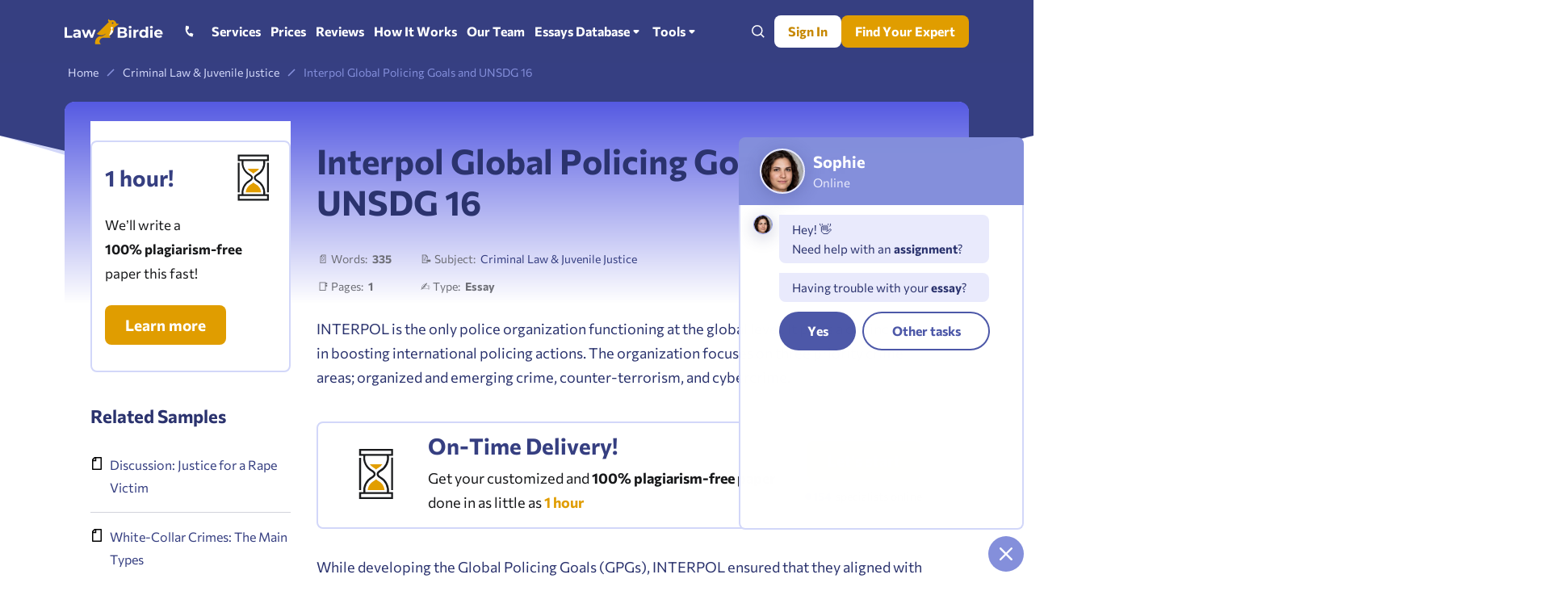

--- FILE ---
content_type: text/html; charset=UTF-8
request_url: https://lawbirdie.com/interpol-global-policing-goals-and-unsdg-16/
body_size: 51939
content:

<!DOCTYPE html>
<html class="no-js no-touch" lang="en-US">
<head prefix="og: http://ogp.me/ns# fb: http://ogp.me/ns#">
<meta charset="UTF-8">
<meta name="viewport" content="width=device-width, initial-scale=1">
<meta http-equiv="X-UA-Compatible" content="IE=edge">
<link
rel="preload"
href="/wp-content/themes/lawbirdie/assets/css/default.css?ver=507ef39f"
as="style">
<link rel="preconnect" href="https://www.googletagmanager.com" crossorigin>
<script>
dataLayer = [];
</script>
<!-- Google Tag Manager -->
<script>(function (w, d, s, l, i) {
w[l] = w[l] || [];
w[l].push({
'gtm.start': new Date().getTime(), event: 'gtm.js'
});
var f = d.getElementsByTagName(s)[0],
j = d.createElement(s),
dl = l != 'dataLayer' ? '&l=' + l : '';
j.async = true;
j.src =
'https://www.googletagmanager.com/gtm.js?id=' + i + dl;
f.parentNode.insertBefore(j, f);
})(window, document, 'script', 'dataLayer', 'GTM-TZ7CC2J');
</script>
<!-- End Google Tag Manager -->
<link rel="icon" href="/favicons/favicon-30x30.svg" type="image/svg+xml">
<link rel="icon" href="/favicons/favicon-48x48.png" sizes="48x48" type="image/png">
<link rel="apple-touch-icon" href="/favicons/apple-touch-icon.png">
<link rel="manifest" href="/favicons/manifest.json">
<meta name="theme-color" content="#363f82">
<script>
try {
if (sessionStorage && sessionStorage.fontLoaded) {
document.documentElement.className += ' font-variable-loaded';
}
} catch (error) {
console.error('You have disabled access to the storage. The site may not function properly. Please enable access to the storage and reload the page. Thank you!');
}
</script>
<style>
@font-face {
font-family: "CommissionerCritical";
font-weight: 100 900;
font-style: normal;
src: url([data-uri]);
}
</style>
<title>Interpol Global Policing Goals and UNSDG 16 | Law Paper Example</title>
<meta name='robots' content='max-image-preview:large' >
<link rel="alternate" href="https://lawbirdie.com/interpol-global-policing-goals-and-unsdg-16/" hreflang="en" >
<link rel="alternate" href="https://lawbirdie.com/es/los-objetivos-globales-de-policia-de-interpol-y-el-ods-16/" hreflang="es" >
<link rel="alternate" href="https://lawbirdie.com/interpol-global-policing-goals-and-unsdg-16/" hreflang="x-default" >
<!-- All In One SEO Pack Pro 3.7.1[36745,36813] -->
<!-- Debug String: 2JMJ7L5RSW0YVB/VLWAYKK/YBWK -->
<meta name="description"  content="Law essay sample: INTERPOL is the only police organization functioning at the global level. It plays a distinctive role in boosting international policing actions." >
<link rel="canonical" href="https://lawbirdie.com/interpol-global-policing-goals-and-unsdg-16/" >
<!-- All In One SEO Pack Pro -->
<meta property="og:type" content="website">
<meta property="og:title" content="Interpol Global Policing Goals and UNSDG 16 | Law Paper Example">
<meta property="og:description" content="Law essay sample: INTERPOL is the only police organization functioning at the global level. It plays a distinctive role in boosting international policing actions.">
<meta property="og:url" content="https://lawbirdie.com/interpol-global-policing-goals-and-unsdg-16/">
<meta property="og:site_name" content="LawBirdie">
<meta property="og:image" content="https://lawbirdie.com/wp-content/themes/lawbirdie/images/og-image-lawbirdie.jpg">
<meta property="og:image:type" content="image/jpeg">
<meta property="og:image:width" content="768">
<meta property="og:image:height" content="402">
<meta property="og:image:alt" content="Interpol Global Policing Goals and UNSDG 16 | Law Paper Example">
<meta name="twitter:card" content="summary">
<meta name="twitter:title" content="Interpol Global Policing Goals and UNSDG 16 | Law Paper Example">
<meta name="twitter:description" content="Law essay sample: INTERPOL is the only police organization functioning at the global level. It plays a distinctive role in boosting international policing actions.">
<meta name="twitter:url" content="https://lawbirdie.com/interpol-global-policing-goals-and-unsdg-16/">
<meta name="twitter:image" content="https://lawbirdie.com/wp-content/themes/lawbirdie/images/og-image-lawbirdie.jpg">
<style id="single-critical-styles" >*,*:before,*:after{box-sizing:border-box}body{margin:0;font-family:var(--bs-body-font-family);font-size:var(--bs-body-font-size);font-weight:var(--bs-body-font-weight);line-height:var(--bs-body-line-height);color:var(--bs-body-color);text-align:var(--bs-body-text-align);background-color:var(--bs-body-bg);-webkit-text-size-adjust:100%}hr{margin:1rem 0;color:inherit;background-color:currentColor;border:0;opacity:.25}h6,h4,h3,h2,h1{margin-top:0;margin-bottom:.5rem;font-weight:500;line-height:1.2}h1{font-size:var(--font-size-h1)}h2{font-size:var(--font-size-h2)}h3{font-size:var(--font-size-h3)}h4{font-size:var(--font-size-h4)}h6{font-size:1rem}p{margin-top:0;margin-bottom:1.5rem}ol,ul{padding-left:2rem}ol,ul{margin-top:0;margin-bottom:1rem}ol ol,ul ul{margin-bottom:0}blockquote{margin:0 0 1rem}b{font-weight:bolder}a{color:var(--c-link, var(--blue-500));text-decoration:underline}figure{margin:0 0 1rem}img,svg{vertical-align:middle}table{caption-side:bottom;border-collapse:collapse}th{text-align:inherit;text-align:-webkit-match-parent}thead,tbody,tr,td,th{border-color:inherit;border-style:solid;border-width:0}label{display:inline-block}button{border-radius:0}input,button{margin:0;font-family:inherit;font-size:inherit;line-height:inherit}button{text-transform:none}button,[type=button],[type=submit]{-webkit-appearance:button}::-moz-focus-inner{padding:0;border-style:none}::-webkit-datetime-edit-fields-wrapper,::-webkit-datetime-edit-text,::-webkit-datetime-edit-minute,::-webkit-datetime-edit-hour-field,::-webkit-datetime-edit-day-field,::-webkit-datetime-edit-month-field,::-webkit-datetime-edit-year-field{padding:0}::-webkit-inner-spin-button{height:auto}[type=search]{outline-offset:-2px;-webkit-appearance:textfield}::-webkit-search-decoration{-webkit-appearance:none}::-webkit-color-swatch-wrapper{padding:0}::file-selector-button{font:inherit}::-webkit-file-upload-button{font:inherit;-webkit-appearance:button}.container{width:100%;padding-right:var(--bs-gutter-x, 1rem);padding-left:var(--bs-gutter-x, 1rem);margin-right:auto;margin-left:auto}@media (min-width:576px){.container{max-width:540px}}@media (min-width:768px){.container{max-width:720px}}@media (min-width:992px){.container{max-width:924px}}@media (min-width:1200px){.container{max-width:1152px}}.row{--bs-gutter-x: 2rem;--bs-gutter-y: 0;display:flex;flex-wrap:wrap}.row>*{flex-shrink:0;width:100%;max-width:100%;padding-right:calc(var(--bs-gutter-x)*.5);padding-left:calc(var(--bs-gutter-x)*.5);margin-top:var(--bs-gutter-y)}@media (min-width:768px){.col-md-4{flex:0 0 auto;width:33.33333333%}.col-md-8{flex:0 0 auto;width:66.66666667%}}@media (min-width:992px){.col-lg-3{flex:0 0 auto;width:25%}.col-lg-9{flex:0 0 auto;width:75%}}.d-inline-block{display:inline-block!important}.d-block{display:block!important}.d-grid{display:grid!important}.d-flex{display:flex!important}.d-none{display:none!important}.position-static{position:static!important}.position-relative{position:relative!important}.position-absolute{position:absolute!important}.top-50{top:50%!important}.end-0{right:0!important}.translate-middle-y{transform:translateY(-50%)!important}.border-bottom{border-bottom:1px solid #dee2e6!important}.flex-grow-1{flex-grow:1!important}.flex-shrink-0{flex-shrink:0!important}.gap-1{gap:1rem!important}.gap-4px{gap:4px!important}.gap-8px{gap:8px!important}.justify-content-between{justify-content:space-between!important}.align-items-end{align-items:flex-end!important}.align-items-center{align-items:center!important}.m-0{margin:0!important}.mt-1_5{margin-top:1.5rem!important}.me-auto{margin-right:auto!important}.me-12px{margin-right:12px!important}.mb-0{margin-bottom:0!important}.mb-1_5{margin-bottom:1.5rem!important}.mb-3{margin-bottom:3rem!important}.mb-16px{margin-bottom:16px!important}.mx-n3{margin-right:-3rem!important;margin-left:-3rem!important}.px-3{padding-right:3rem!important;padding-left:3rem!important}.px-8px{padding-right:8px!important;padding-left:8px!important}.px-12px{padding-right:12px!important;padding-left:12px!important}.px-16px{padding-right:16px!important;padding-left:16px!important}.py-4px{padding-top:4px!important;padding-bottom:4px!important}.py-8px{padding-top:8px!important;padding-bottom:8px!important}.py-12px{padding-top:12px!important;padding-bottom:12px!important}.pt-0{padding-top:0!important}.pt-3{padding-top:3rem!important}.pe-0{padding-right:0!important}.pe-5{padding-right:5rem!important}.pb-0{padding-bottom:0!important}.pb-6{padding-bottom:6rem!important}.pb-12px{padding-bottom:12px!important}.pb-32px{padding-bottom:32px!important}.ps-0{padding-left:0!important}.ps-16px{padding-left:16px!important}.fw-bold{font-weight:700!important}.text-center{text-align:center!important}.text-nowrap{white-space:nowrap!important}.border-radius-4px{border-radius:4px!important}@media (min-width:460px){.mx-xm-0{margin-right:0!important;margin-left:0!important}.px-xm-16px{padding-right:16px!important;padding-left:16px!important}}@media (min-width:576px){.d-sm-flex{display:flex!important}.d-sm-none{display:none!important}.align-items-sm-center{align-items:center!important}}@media (min-width:768px){.d-md-block{display:block!important}.d-md-flex{display:flex!important}.d-md-none{display:none!important}.flex-md-row-reverse{flex-direction:row-reverse!important}.mb-md-0{margin-bottom:0!important}.px-md-2{padding-right:2rem!important;padding-left:2rem!important}.pe-md-0{padding-right:0!important}.pe-md-1{padding-right:1rem!important}}@media (min-width:1200px){.d-xl-block{display:block!important}.d-xl-none{display:none!important}.me-xl-12px{margin-right:12px!important}.me-xl-16px{margin-right:16px!important}.ms-xl-auto{margin-left:auto!important}.px-xl-3{padding-right:3rem!important;padding-left:3rem!important}}.visually-hidden{position:absolute!important;width:1px!important;height:1px!important;padding:0!important;margin:-1px!important;overflow:hidden!important;clip:rect(0,0,0,0)!important;white-space:nowrap!important;border:0!important}.collapse:not(.show){display:none}html{font-size:8px}@media (min-width:576px){html{font-size:10px}}@media (min-width:768px){html{font-size:12px}}@media (min-width:992px){html{font-size:14px}}@media (min-width:1200px){html{font-size:16px}}@media (max-width:575.98px){:root{--bs-gutter-x: 20px}.row{--bs-gutter-x: 40px}}@media (min-width:576px){:root{--bs-gutter-x: 1rem}.row{--bs-gutter-x: 2rem}}.row{margin-top:calc(var(--bs-gutter-y)*-1);margin-right:calc(var(--bs-gutter-x)*-.5);margin-left:calc(var(--bs-gutter-x)*-.5)}@media (min-width:576px){.site{display:flex;flex-direction:column;min-height:100vh}}.site__footer{position:relative}@media (min-width:576px){.site__footer{margin-top:auto}}.list-unstyled{padding-left:0;list-style:none}body{font-size:var(--font-size-paragraph-2, 16px);line-height:var(--line-height-paragraph-2, 28px);min-width:360px;overflow-x:hidden;color:var(--blue-600);font-weight:var(--font-weight-regular);font-family:sans-serif;line-height:var(--body-line-height);background-color:var(--white-default)}html.font-critical-loaded body{font-family:CommissionerCritical,sans-serif}html.font-variable-loaded body{font-family:Commissioner,sans-serif}@font-face{font-weight:100 900;font-family:Commissioner;font-style:normal;src:url(/wp-content/themes/lawbirdie/assets/fonts/commissioner-latin-wght-normal-be17b7c09a32c16dafaa.woff2) format("woff2-variations");font-display:swap;unicode-range:U+20-7F,U+A0-FF,U+131,U+152,U+153,U+2BB,U+2BC,U+2C6,U+2DA,U+2DC,U+2000-2057,U+205C-206F,U+2074,U+20AC,U+2122,U+2191,U+2193,U+2212,U+2215,U+FEFF,U+FFFD;font-named-instance:"Regular"}a{text-decoration:none}.link-underline{text-decoration:underline;text-underline-offset:.2em;text-decoration-thickness:1px!important;-webkit-text-decoration-skip-ink:none;text-decoration-skip-ink:none}p,.p1{font-size:var(--font-size-paragraph);line-height:var(--body-line-height);margin-bottom:1.5rem}.p1:last-child{margin-bottom:0}.p3{font-size:var(--font-size-paragraph-3, 14px);line-height:var(--line-height-paragraph-3, 24px)}h1,h2,h3,.h3,h4,.h4{-webkit-font-smoothing:antialiased;-moz-osx-font-smoothing:grayscale;margin-bottom:var(--heading-margin-bottom, 1rem);font-weight:var(--font-weight-bold)}h1{--heading-margin-bottom: 2rem;font-size:var(--font-size-h1);line-height:1.2}h2{--heading-margin-bottom: 1.5rem;font-size:var(--font-size-h2);line-height:var(--heading-line-height)}h3,.h3{--heading-margin-bottom: 1.25rem;font-size:var(--font-size-h3);line-height:var(--heading-line-height)}h4,.h4{font-size:var(--font-size-h4);line-height:1.3}img{display:block;max-width:100%;height:auto;margin:0 auto;font-style:italic;background-repeat:no-repeat;background-size:cover}img:-moz-loading{visibility:hidden}.webkit-scrollbars--table{padding:.5rem 2rem 1.5rem;border:1px solid var(--gray-400);border-radius:8px}@media (min-width:576px){.webkit-scrollbars--table{padding:.5rem 2rem}}.webkit-scrollbars--table .table{width:100%}.webkit-scrollbars--table .table tr{vertical-align:top}.webkit-scrollbars--table .table th,.webkit-scrollbars--table .table td{min-width:calc(var(--minw-table-cell, 160px) + 2rem);padding-top:1.5rem;padding-right:2rem;padding-bottom:1.5rem}.webkit-scrollbars--table .table th:last-child,.webkit-scrollbars--table .table td:last-child{min-width:160px;padding-right:0}.webkit-scrollbars--table .table thead tr{border-bottom:1px solid var(--black-900)}.webkit-scrollbars--table .table tbody tr{border-bottom:1px solid var(--gray-400)}.webkit-scrollbars--table .table tbody tr:last-child{border-bottom:0}.webkit-scrollbars--table .table-responsive{overflow-x:auto}.wp-block-quote{margin-top:3rem;margin-bottom:2.5rem;padding:1.5rem 2rem 2rem;font-style:italic;text-align:center;border:1px solid var(--blue-400);border-radius:8px}.wp-block-quote:before{display:block;width:48px;height:40px;margin:0 auto 1rem;background-image:url("data:image/svg+xml;charset=utf-8,%3Csvg viewBox=%270 0 48 40%27 fill=%27none%27 xmlns=%27http://www.w3.org/2000/svg%27%3E%3Cpath fill-rule=%27evenodd%27 clip-rule=%27evenodd%27 d=%27M22.015 36.783c-2.18-2.95-3.515-6.919-3.515-11.283 0-3.505.86-6.754 2.329-9.427a12.168 12.168 0 0 0-3.855-1.633c.37-1.928 1.149-3.856 2.335-5.783 1.187-1.928 2.447-3.522 3.782-4.782L19.087.315a62.58 62.58 0 0 0-6.896 5.005 40.976 40.976 0 0 0-5.784 6.117 29.578 29.578 0 0 0-3.893 7.229c-.964 2.52-1.446 5.263-1.446 8.229 0 1.78.334 3.448 1.001 5.005a14.052 14.052 0 0 0 2.67 4.114 14.536 14.536 0 0 0 4.004 2.67c1.557.666 3.226 1 5.005 1 1.78 0 3.448-.334 5.005-1 1.236-.506 2.323-1.14 3.262-1.9Z%27 fill=%27%234E58A9%27/%3E%3Cpath d=%27M45.624 31.896a11.49 11.49 0 0 0 1.112-5.004c0-2.966-.927-5.598-2.78-7.896-1.854-2.373-4.19-3.893-7.008-4.56.371-1.928 1.15-3.855 2.336-5.783 1.187-1.927 2.447-3.521 3.782-4.782L39.062.313a62.58 62.58 0 0 0-6.896 5.004 40.977 40.977 0 0 0-5.784 6.117 29.58 29.58 0 0 0-3.893 7.228c-.964 2.52-1.446 5.264-1.446 8.23 0 1.779.334 3.447 1.001 5.004a14.053 14.053 0 0 0 2.67 4.115 14.536 14.536 0 0 0 4.004 2.669c1.557.667 3.225 1 5.005 1 1.78 0 3.448-.333 5.005-1 1.631-.667 3.003-1.557 4.115-2.67a13.013 13.013 0 0 0 2.781-4.114Z%27 fill=%27%234E58A9%27/%3E%3C/svg%3E");background-repeat:no-repeat;background-position:center;background-size:contain;content:""}.wp-block-quote p{font-size:var(--font-size-paragraph-2, 16px);line-height:var(--line-height-paragraph-2, 28px);margin-bottom:1rem}@media (min-width:576px){.wp-block-quote p{margin-bottom:16px}}.wp-block-quote cite{font-size:var(--font-size-paragraph-2, 16px);line-height:var(--line-height-paragraph-2, 28px);font-weight:var(--font-weight-bold);font-style:normal}.typography-content{--c-link: var(--brown-600);--c-link-hover: var(--blue-400);word-wrap:break-word;word-break:break-word}.typography-content h2{margin-top:3rem}.typography-content h3{margin-top:2.5rem}.typography-content ol,.typography-content ul{list-style:none;margin-bottom:1.5rem;padding-left:1em;font-size:var(--font-size-paragraph-2)}.typography-content ol li,.typography-content ul li{font-size:var(--font-size-paragraph);line-height:var(--body-line-height);position:relative;margin-bottom:.5rem;margin-left:12px;padding-left:1rem}.typography-content ol li:last-child,.typography-content ul li:last-child{margin-bottom:0}.typography-content ol li:before,.typography-content ul li:before{position:absolute;top:0;left:0;transform:translate(-100%)}.typography-content ol ol,.typography-content ul ul{margin-top:.5rem;margin-bottom:0}.typography-content ol ol li,.typography-content ul ul li{margin-left:19px}.typography-content ol ol>li:before{color:var(--black-900);font-weight:var(--font-weight-regular);content:counters(item,".") "."}.typography-content ul ul>li:before{background-image:url("data:image/svg+xml;charset=utf-8,%3Csvg xmlns=%27http://www.w3.org/2000/svg%27 width=%2712%27 height=%2712%27 style=%27enable-background:new 0 0 12 12%27 xml:space=%27preserve%27 fill=%27%27%3E%3Ccircle cx=%276%27 cy=%276%27 r=%272%27/%3E%3C/svg%3E")}.typography-content ul>li:before{width:12px;height:12px;margin-top:.5em;background-image:url("data:image/svg+xml;charset=utf-8,%3Csvg xmlns=%27http://www.w3.org/2000/svg%27 width=%2712%27 height=%2712%27 xml:space=%27preserve%27 fill=%27hsl%2841, 100%25, 39%25%29%27%3E%3Cpath d=%27M0 5h12v2H0z%27/%3E%3C/svg%3E");background-repeat:no-repeat;background-position:center;background-size:contain;content:""}.typography-content ol:not(.custom-numbering-proceed){counter-reset:item}.typography-content ol>li:before{color:var(--black-900);font-weight:var(--font-weight-bold);content:counter(item) ".";counter-increment:item}.typography-content .toc__root-ol{font-size:var(--font-size-paragraph);line-height:var(--body-line-height)}.typography-content .toc__root-ol ol{margin-bottom:0}.typography-content .toc__root-ol ol li{margin-bottom:.5rem}@media (max-width:575.98px){.typography-content .toc__root-ol ol li{margin-bottom:1rem}}.typography-content .toc__root-ol ol li:last-child{margin-bottom:0}.typography-content .toc__root-ol ol li:before{color:var(--black-900)}.typography-content .toc__root-ol ol li a{--c-link: var(--blue-500);--c-link-hover: var(--brown-600)}.typography-content figure{margin-bottom:1.5rem}.typography-content .bnr{margin:2.5rem 0 2rem}:root{--outline-color: var(--green-700);--outline-offset: 2px}.lazy-bg.loaded{animation:fade-in .2s var(--animation-timing-function)}.fwc{width:3ch}.button{display:inline-flex;align-items:center;padding:0;color:var(--button-color, var(--white-default));font-weight:var(--font-weight-bold);font-family:var(--font-family-secondary);line-height:1;white-space:nowrap;background-color:var(--button-background-color, transparent);border:1px solid var(--button-border-color, transparent);border-radius:8px}.button--white{--button-color: var(--brown-600);--button-color--hover: var(--red-500);--button-background-color: var(--white-default);--button-background-color--hover: var(--white-default)}.button--brown-500{--button-background-color: var(--brown-500);--button-background-color--hover: var(--red-500)}.button--outline-blue{--button-border-color: var(--blue-500);--button-border-color--hover: var(--blue-700);--button-color: var(--blue-500);--button-color--hover: var(--white-default);--button-background-color: transparent;--button-background-color--hover: var(--blue-700);border:2px solid var(--button-border-color, transparent)}.button--small{height:40px;padding:0 16px;font-size:16px}.button--bnr-medium{height:49px;padding:0 24px;font-size:19px}.button-link{display:inline-flex;align-items:center;padding:0;color:var(--button-color, var(--blue-600));font-weight:var(--font-weight-bold);font-size:14px;line-height:1.65;white-space:nowrap;background-color:#0000;border:none;border-radius:4px}.button-link--blue-300{--button-color: var(--blue-300);--button-color--hover: var(--brown-600)}.icon-bg{display:block;width:var(--icon-bg-size, 1rem);height:var(--icon-bg-size, 1rem);background-repeat:no-repeat;background-position:center;background-size:contain}.icon-bg--hourglass{background-image:url(/wp-content/themes/lawbirdie/assets/images/hourglass-8a53cb03183cabe3918c.svg)}.icon-bg--96px{--icon-bg-size: 96px}.header{position:relative;background-color:var(--blue-500)}@media (max-width:1199.98px){.header{padding:16px 0}}.burger{position:relative;flex:0 0 auto;align-items:center;justify-content:center;width:40px;height:40px;padding:0;color:var(--white-default);background:none;border:0;border-radius:4px;outline-offset:0}.burger__stripe{stroke-width:5}.burger__stripe:first-child{stroke-dasharray:60 207}.burger__stripe:nth-child(2){stroke-dasharray:60 60}.burger__stripe:last-child{stroke-dasharray:60 207}.logo{--outline-offset: 4px}.logo__img{width:122px}@media (max-width:575.98px){.logo__img{width:32px;height:32px}}@media (min-width:576px)and (max-width:767.98px){.header-navbar{--header-navbar-width: 55vw}}@media (min-width:768px)and (max-width:991.98px){.header-navbar{--header-navbar-width: 50vw}}@media (min-width:992px)and (max-width:1199.98px){.header-navbar{--header-navbar-width: 40vw}}@media (min-width:1200px){.header-navbar{margin-right:auto}}@media (max-width:1199.98px){.header-navbar{position:fixed;top:calc(72px + var(--wp-admin--admin-bar--height, 0px));bottom:0;left:0;z-index:100;width:100vw;padding-left:64px;background-color:#0000;transform:translate(100%);visibility:hidden}.header-navbar__inner{display:flex;flex-direction:column;width:var(--header-navbar-width, 340px);max-width:100%;height:100%;margin-left:auto;padding:16px 5px 0 20px;background-color:var(--blue-500);transform:translate(10%);opacity:0}.header-navbar__inner>*{padding-right:15px}}.header-phone__button{display:grid;place-items:center;padding:8px;color:var(--button-color, var(--white-default));background-color:#0000;border:none;border-radius:4px;outline-offset:0}.header-phone .dropdown-nav{transform:translate3d(0,36px,0)!important}@media (max-width:1199.98px){.header-phone .dropdown-nav{top:50%!important;bottom:auto!important;left:0!important;transform:translate(-105%,-50%)!important}}.header-phone .header-phone__item{font-size:var(--font-size-paragraph-3, 14px);line-height:var(--line-height-paragraph-3, 24px)}@media (max-width:1199.98px){.header-phone .header-phone__item{padding:4px 8px}}.header-search{position:relative;align-items:center}.header-search__form-wrapper{position:absolute;right:44px;width:calc(var(--header-search-width, 200px) - var(--loged-in-delta, 0px));visibility:hidden;opacity:0}@media (min-width:768px){.header-search__form-wrapper{--header-search-width: 350px}}@media (min-width:992px){.header-search__form-wrapper{--header-search-width: 410px}}@media (min-width:1200px){.header-search__form-wrapper{--header-search-width: 680px}}.header-search__form-wrapper.collapse{display:block}.header-search__form{display:flex;gap:8px;align-items:center;padding:6px 10px;background-color:var(--white-default);border:1px solid var(--blue-300);border-radius:8px}.header-search__input-wrap{display:flex;gap:8px;align-items:center;width:100%}.header-search__input{display:block;width:100%;padding:0;color:var(--blue-600);font-size:16px;line-height:28px;background-color:#0000;border:0;outline:none;-webkit-appearance:none}.header-search__submit{display:flex;padding:3px;color:var(--blue-600);background-color:#0000;border:0;border-radius:4px;opacity:.8}.header-search__toggle{position:relative;padding:12px;color:var(--toggle-color, var(--white-default));background-color:#0000;border:0;border-radius:4px;outline-offset:0}.header-search__toggle-open,.header-search__toggle-close{display:flex;align-items:center;justify-content:center;width:100%;height:100%}.header-search__toggle-close{position:absolute;top:0;left:0;opacity:0}.mobile-search__form{position:relative;z-index:1;width:100%}.mobile-search__input{width:100%;padding:7px 10px;color:var(--black-default);font-size:16px;line-height:28px;border:1px solid var(--blue-300);border-radius:8px;outline:none}.mobile-search__submit{display:grid;padding:8px;color:var(--blue-200);background-color:#0000;border:none;place-items:center}.main-menu{overflow-anchor:auto}.main-menu__list{display:grid;margin:0;padding-left:0;list-style:none}.main-menu__item{position:relative}.main-menu__link{font-size:var(--font-size-paragraph-2, 16px);line-height:var(--line-height-paragraph-2, 28px);--menu-link-color: var(--white-default);--menu-link-color__hover: var(--blue-200);--menu-link-color__active: var(--brown-400);display:inline-flex;gap:4px;align-items:center;padding:0;color:var(--menu-link-color);font-weight:var(--font-weight-bold);white-space:nowrap;background:none;border:none;border-radius:4px}.main-menu__link:before{position:absolute;top:0;left:0;width:100%;height:2px;background-color:currentColor;transform:scaleX(0);transform-origin:right;content:""}@media (max-width:1199.98px){.main-menu{height:100%;margin-bottom:16px;overflow-y:auto;overflow-anchor:auto}.main-menu__link{padding:12px 0}.main-menu__item:first-child .main-menu__link{padding-top:0}.main-menu__item:last-child .main-menu__link{padding-bottom:0}}@media (min-width:1200px){.main-menu__list{grid-auto-flow:column;gap:12px}.main-menu__item{padding:24px 0}}@media (max-width:1199.98px){.mega-menu{display:none;padding-top:16px;position:relative!important;transform:none!important}.mega-menu__list{list-style:none;display:grid;gap:16px;padding-left:16px}.mega-menu__link{color:var(--white-default);font-weight:var(--font-weight-medium);font-size:14px;line-height:1.65;white-space:nowrap}}@media (min-width:1200px){.mega-menu{position:absolute;inset:0 auto auto 0;z-index:41;display:flex;justify-content:center;width:100%;font-size:14px;background-color:var(--white-default);box-shadow:0 20px 30px -10px var(--black-default-alpha-008);transform:translate3d(0,72px,0)!important;visibility:hidden;opacity:0}.mega-menu__list{padding-left:0;list-style:none;column-count:4;column-gap:16px;grid-template-columns:repeat(4,1fr);gap:0 16px;width:100%;max-width:1152px;margin:0;padding:16px var(--bs-gutter-x, 1rem)}.mega-menu__link{display:inline-flex;padding:8px 12px;color:var(--black-default);font-weight:var(--font-weight-bold);font-size:14px;line-height:1.6;white-space:nowrap;border-radius:4px}}@media (max-width:1199.98px){.submenu{display:none;padding-top:16px;position:relative!important;transform:none!important}.submenu__list{list-style:none;display:grid;gap:16px;padding-left:16px}.submenu__link{color:var(--white-default);font-weight:var(--font-weight-medium);font-size:14px;line-height:1.65;white-space:nowrap}}@media (min-width:1200px){.submenu{position:absolute;z-index:42;min-width:160px;background-color:var(--white-default);border-radius:8px;box-shadow:0 4px 8px 0 var(--black-default-alpha-008);visibility:hidden;opacity:0;inset:0 auto auto 0;transform:translate3d(0,56px,0)!important}.submenu__list{list-style:none;margin:0;padding:4px}.submenu__link{display:inline-flex;padding:8px 12px;color:var(--black-default);font-weight:var(--font-weight-bold);font-size:14px;line-height:1.6;white-space:nowrap;border-radius:4px;display:block}}.dropdown-nav{position:absolute;z-index:42;min-width:160px;background-color:var(--white-default);border-radius:8px;box-shadow:0 4px 8px 0 var(--black-default-alpha-008);visibility:hidden;opacity:0;inset:0 auto auto 0}.dropdown-nav__list{list-style:none;margin:0;padding:4px}.dropdown-nav__item{display:inline-flex;padding:8px 12px;color:var(--black-default);font-weight:var(--font-weight-bold);font-size:14px;line-height:1.6;white-space:nowrap;border-radius:4px}.footer a{--c-link: var(--gray-200);--c-link-hover: var(--brown-400)}.footer-langs-switcher .dropdown-item-text{color:var(--brown-600)}.footer-langs-switcher .dropdown-item{--c-link: var(--blue-600);--c-link-hover: var(--brown-400)}.footer-langs-switcher .dropdown-menu{position:absolute;color:var(--blue-600)}.footer-langs-switcher .dropdown-menu:not(.show){display:none;visibility:hidden;opacity:0}.breadcrumbs{overflow:hidden;color:var(--blue-300);font-size:14px;line-height:24px;white-space:nowrap;text-overflow:ellipsis}.breadcrumbs [typeof=ListItem]{padding:2px 4px}.breadcrumbs a{color:var(--breadcrumbs-link, var(--blue-200))}.breadcrumbs-separator{display:inline-block;width:10px;height:10px;margin-right:6px;margin-left:6px;background-image:url("data:image/svg+xml;charset=utf-8,%3Csvg xmlns=%27http://www.w3.org/2000/svg%27 viewBox=%270 0 10 10%27 xml:space=%27preserve%27 stroke=%27hsl%28233, 55%25, 69%25%29%27%3E%3Cpath fill=%27none%27 stroke-width=%271.5%27 d=%27m1 9 8-8%27/%3E%3C/svg%3E");background-repeat:no-repeat;background-position:center}.cookie-popup{position:fixed;bottom:0;left:0;z-index:42;width:100%;background-color:var(--red-100-alpha-093)}.cookie-popup__inner{display:flex;align-items:center;justify-content:center;margin:0 auto;padding:8px 0}.cookie-popup__icon,.cookie-popup__button{flex-shrink:0}.cookie-popup__icon{margin-right:12px}.cookie-popup__image-pic{display:none;width:auto;height:24px}@media (min-width:768px){.cookie-popup__image-pic{display:block}}.cookie-popup__button{margin-left:16px}.cookie-popup__text{font-size:var(--font-size-paragraph-3, 14px);line-height:var(--line-height-paragraph-3, 24px)}.cookie-popup__link{color:var(--blue-700)}.site__content{background-image:url("data:image/svg+xml;charset=utf-8,%3Csvg xmlns=%27http://www.w3.org/2000/svg%27 fill=%27none%27 viewBox=%270 0 1360 256%27 preserveAspectRatio=%27none%27%3E %3Cpath fill=%27%23D2D7F9%27 d=%27M0 .01h1360v96l-824 160-536-160v-96Z%27/%3E %3Cpath fill=%27%23D2D7F9%27 d=%27M1360 .01H0v96l824 160 536-160v-96Z%27/%3E %3Cpath fill=%27%23363F82%27 d=%27M0 .01h1360v96l-680 160-680-160v-96Z%27/%3E %3C/svg%3E");background-repeat:no-repeat;background-position:top;background-size:100% 150px}@media (min-width:768px){.site__content{background-size:100% 240px}}:root{--footer-height: 600px}input[type=search]::-webkit-search-cancel-button{display:none}:root{--animation-timing-function: cubic-bezier(.33, 1, .68, 1)}.gradient-border{position:relative}.gradient-border:before{--mask: linear-gradient(to bottom, #fff 0%, #fff 0%) padding-box, linear-gradient(to bottom, #fff 0%, #fff 0%);position:absolute;width:100%;height:100%;background:linear-gradient(to bottom,var(--blue-700) 0,var(--white-default) var(--gradient-height, 100%)) border-box;border:1px solid rgba(0,0,0,0);border-bottom:none;border-radius:12px;content:"";mask:var(--mask);mask-composite:exclude}@media (max-width:459.98px){.gradient-border--intro:before{display:none}}.gradient-border--min{--gradient-height: 10%}:root{--body-line-height: 28px;--paragraph-text-unit: 17px;--heading-scale-ratio: 1.16;--heading-line-height: 1.2;--font-family-default: Commissioner, sans-serif;--font-weight-bold: 700;--font-weight-medium: 500;--font-weight-regular: 400}@media (min-width:576px){:root{--heading-scale-ratio: 1.19}}@media (min-width:992px){:root{--body-line-height: 30px;--heading-scale-ratio: 1.24;--paragraph-text-unit: 18px}}html{--font-size-paragraph: var(--paragraph-text-unit);--font-size-h0: calc(calc(calc(calc(calc(var(--paragraph-text-unit) * var(--heading-scale-ratio)) * var(--heading-scale-ratio)) * var(--heading-scale-ratio)) * var(--heading-scale-ratio)) * var(--heading-scale-ratio));--font-size-h1: calc(calc(calc(calc(var(--paragraph-text-unit) * var(--heading-scale-ratio)) * var(--heading-scale-ratio)) * var(--heading-scale-ratio)) * var(--heading-scale-ratio));--font-size-h2: calc(calc(calc(var(--paragraph-text-unit) * var(--heading-scale-ratio)) * var(--heading-scale-ratio)) * var(--heading-scale-ratio));--font-size-h3: calc(calc(var(--paragraph-text-unit) * var(--heading-scale-ratio)) * var(--heading-scale-ratio));--font-size-h4: calc(var(--paragraph-text-unit) * var(--heading-scale-ratio));--font-size-h5: var(--paragraph-text-unit)}.form-control-clear{display:flex;width:24px;height:24px;color:var(--gray-700);background-color:var(--blue-100);border-radius:100%}.bnr--content,.bnr--tool-topic,.bnr--tool-above,.bnr--search{display:grid;gap:16px;align-content:flex-start;justify-items:center;padding:12px 24px 16px;text-align:center}@media (min-width:576px){.bnr--content,.bnr--tool-topic,.bnr--tool-above,.bnr--search{grid-template-columns:var(--_grid-size) 1fr;gap:24px 16px;justify-items:flex-start;text-align:left}}@media (min-width:992px){.bnr--content,.bnr--tool-topic,.bnr--tool-above,.bnr--search{grid-template-columns:var(--_grid-size) 1fr max-content}}@media (min-width:1200px){.bnr--content,.bnr--tool-topic,.bnr--tool-above,.bnr--search{align-items:center}}.bnr--content .bnr__btn-wrap,.bnr--tool-topic .bnr__btn-wrap,.bnr--tool-above .bnr__btn-wrap,.bnr--search .bnr__btn-wrap{display:grid;gap:8px;align-content:flex-start;align-self:center;justify-items:center;padding-top:8px;padding-left:0}@media (min-width:576px){.bnr--content .bnr__btn-wrap,.bnr--tool-topic .bnr__btn-wrap,.bnr--tool-above .bnr__btn-wrap,.bnr--search .bnr__btn-wrap{grid-column:span 2;grid-template-columns:repeat(2,auto);justify-self:center;padding:0}}@media (min-width:992px){.bnr--content .bnr__btn-wrap,.bnr--tool-topic .bnr__btn-wrap,.bnr--tool-above .bnr__btn-wrap,.bnr--search .bnr__btn-wrap{grid-column:3/3;grid-template-columns:1fr;padding-top:0;padding-left:8px}}@media (min-width:768px){.related-posts--default .related-posts__link{position:relative;z-index:1;display:flex;margin-bottom:0;padding-top:1rem;padding-bottom:1rem;padding-left:calc(16px + .5rem)}.related-posts--default .related-posts__link:before,.related-posts--default .related-posts__link:after{position:absolute;top:1rem;left:0;display:block;flex-shrink:0;width:16px;height:20px;background-repeat:no-repeat;background-position:2px 4px;background-size:12px 16px;opacity:0;content:""}.related-posts--default .related-posts__link:before{background-image:url("data:image/svg+xml;charset=utf-8,%3Csvg xmlns=%27http://www.w3.org/2000/svg%27 viewBox=%270 0 12 16%27 xml:space=%27preserve%27 fill=%27hsl%28233, 41%25, 36%25%29%27%3E%3Cpath d=%27M11 0H3.4c-.2 0-.5.1-.7.3L.3 2.7c-.2.2-.3.4-.3.7V15c0 .6.4 1 1 1h10c.6 0 1-.4 1-1V1c0-.6-.4-1-1-1zM1.5 3.6l2.1-2.1h.1v2.3H1.5v-.2zm9 10.9h-9V5.3h3.8V1.5h5.3v13z%27/%3E%3C/svg%3E");opacity:1}.related-posts--default .related-posts__link:after{background-image:url("data:image/svg+xml;charset=utf-8,%3Csvg xmlns=%27http://www.w3.org/2000/svg%27 viewBox=%270 0 12 16%27 xml:space=%27preserve%27 fill=%27hsl%2841, 100%25, 39%25%29%27%3E%3Cpath d=%27M11 0H3.4c-.2 0-.5.1-.7.3L.3 2.7c-.2.2-.3.4-.3.7V15c0 .6.4 1 1 1h10c.6 0 1-.4 1-1V1c0-.6-.4-1-1-1zM1.5 3.6l2.1-2.1h.1v2.3H1.5v-.2zm9 10.9h-9V5.3h3.8V1.5h5.3v13z%27/%3E%3C/svg%3E")}.related-posts--default .related-posts__link:hover:before{opacity:0}.related-posts--default .related-posts__link:hover:after{opacity:1}}.webkit-scrollbars ::-webkit-scrollbar{width:6px;height:6px}.webkit-scrollbars ::-webkit-scrollbar-corner{background:#0000}.webkit-scrollbars ::-webkit-scrollbar-button{width:0;height:0}.webkit-scrollbars ::-webkit-scrollbar-track{background-color:var(--c-scrollbar-track, var(--blue-100));border:0;border-radius:3px}.webkit-scrollbars ::-webkit-scrollbar-thumb{background-color:var(--c-scrollbar-thumb, var(--blue-300));border:0;border-radius:3px}.webkit-scrollbars ::-webkit-scrollbar-thumb:active,.webkit-scrollbars ::-webkit-scrollbar-thumb:hover{background-color:var(--c-scrollbar-thumb-hover, var(--blue-400))}.select2-hidden-accessible{position:absolute!important;width:1px!important;height:1px!important;padding:0!important;margin:-1px!important;overflow:hidden!important;clip:rect(0,0,0,0)!important;white-space:nowrap!important;border:0!important}@media (min-width:768px){:root{--carousel-max-height: 783px}}@media (min-width:992px){:root{--carousel-max-height: 807px}}@media (min-width:1200px){:root{--carousel-max-height: 825px}}.select2-hidden-accessible{border:0!important;clip:rect(0 0 0 0)!important;clip-path:inset(50%)!important;height:1px!important;overflow:hidden!important;padding:0!important;position:absolute!important;width:1px!important;white-space:nowrap!important}@media (min-width:768px){.related-posts--default .related-posts__link{position:relative;z-index:1;display:flex;margin-bottom:0;padding-top:1rem;padding-bottom:1rem;padding-left:calc(16px + .5rem)}.related-posts--default .related-posts__link:before,.related-posts--default .related-posts__link:after{position:absolute;top:1rem;left:0;display:block;flex-shrink:0;width:16px;height:20px;background-repeat:no-repeat;background-position:2px 4px;background-size:12px 16px;opacity:0;content:""}.related-posts--default .related-posts__link:before{background-image:url("data:image/svg+xml;charset=utf-8,%3Csvg xmlns=%27http://www.w3.org/2000/svg%27 viewBox=%270 0 12 16%27 xml:space=%27preserve%27 fill=%27hsl%28233, 41%25, 36%25%29%27%3E%3Cpath d=%27M11 0H3.4c-.2 0-.5.1-.7.3L.3 2.7c-.2.2-.3.4-.3.7V15c0 .6.4 1 1 1h10c.6 0 1-.4 1-1V1c0-.6-.4-1-1-1zM1.5 3.6l2.1-2.1h.1v2.3H1.5v-.2zm9 10.9h-9V5.3h3.8V1.5h5.3v13z%27/%3E%3C/svg%3E");opacity:1}.related-posts--default .related-posts__link:after{background-image:url("data:image/svg+xml;charset=utf-8,%3Csvg xmlns=%27http://www.w3.org/2000/svg%27 viewBox=%270 0 12 16%27 xml:space=%27preserve%27 fill=%27hsl%2841, 100%25, 39%25%29%27%3E%3Cpath d=%27M11 0H3.4c-.2 0-.5.1-.7.3L.3 2.7c-.2.2-.3.4-.3.7V15c0 .6.4 1 1 1h10c.6 0 1-.4 1-1V1c0-.6-.4-1-1-1zM1.5 3.6l2.1-2.1h.1v2.3H1.5v-.2zm9 10.9h-9V5.3h3.8V1.5h5.3v13z%27/%3E%3C/svg%3E")}.related-posts--default .related-posts__link:hover:before{opacity:0}.related-posts--default .related-posts__link:hover:after{opacity:1}}.sidebar-widget{margin-bottom:2.5rem}.sidebar-widget:last-child{margin-bottom:0}.sidebar-widget:first-child{margin-top:0}.sidebar-widget--sticky{position:sticky;top:0;z-index:40}.sidebar-widget--abn{margin-top:-1.5rem!important;padding-top:1.5rem;background-color:var(--white-default)}.related-posts--companies{--subjects-visible-rows: 5;--subjects-visible-rows--sidebar: 10;--subject-item-height: 46px;--subject-item-color: var(--blue-500);--subject-item-color--hover: var(--brown-600);--subject-item-color--active: var(--blue-700);--subject-item-border-radius: 5px;--subject-item-border-color: var(--blue-400);--subject-item-border-color--hover: var(--brown-600);--subject-item-border-color--active: var(--blue-700);--subject-item-background-color: var(--white-default);--subject-item-background-color--hover: var(--white-default);--subject-item-background-color--active: var(--white-default);--subject-count-color: var(--blue-300);--subject-count-color--hover: var(--brown-600);--subject-count-color--active: var(--blue-700);--subject-count-border-color: var(--white-default);--subject-count-border-color--hover: var(--white-default);--subject-count-border-color--active: var(--white-default);--subject-count-background-color: var(--white-default);--subject-count-background-color--hover: var(--white-default);--subject-count-background-color--active: var(--white-default);--subjects-list-row-gap: 20px;--subjects-list-row-gap--sidebar: 24px}@media (min-width:576px){.related-posts--companies{--subjects-visible-rows: 4}}@media (min-width:992px){.related-posts--companies{--subjects-visible-rows: 3}}.related-posts--companies .related-posts__link{font-size:var(--font-size-paragraph-3, 14px);line-height:var(--line-height-paragraph-3, 24px);position:relative;display:grid;place-items:center;height:var(--subject-item-height);padding:0 24px;color:var(--subject-item-color);font-weight:var(--font-weight-bold);background-color:var(--subject-item-background-color);border:1px solid var(--subject-item-border-color);border-radius:var(--subject-item-border-radius, 8px)}.related-posts--companies .related-posts__link:not(.active):hover{color:var(--subject-item-color)}.related-posts--companies .active.related-posts__link{color:var(--subject-item-color--active);background-color:var(--subject-item-background-color--active);border-color:var(--subject-item-border-color--active)}.related-posts--companies .active.related-posts__link .subjects__count{color:var(--subject-count-color--active);background-color:var(--subject-count-background-color--active);border-color:var(--subject-count-border-color--active)}.related-posts--companies .subjects--sidebar .related-posts__link{place-items:center start}.related-posts{padding-left:0;list-style:none;margin-bottom:0}.related-posts--default .related-posts__item{color:var(--blue-500)}@media (min-width:768px){.related-posts--default .related-posts__item{border-bottom:1px solid var(--gray-400)}.related-posts--default .related-posts__item:last-child{border-bottom:0}.related-posts--default .related-posts__item:last-child .related-posts__link{padding-bottom:0}}.related-posts--default .related-posts__link{font-size:var(--font-size-paragraph-2, 16px);line-height:var(--line-height-paragraph-2, 28px);display:block;margin-bottom:1rem}@media (min-width:768px){.related-posts--default .related-posts__link{position:relative;z-index:1;display:flex;margin-bottom:0;padding-top:1rem;padding-bottom:1rem;padding-left:calc(16px + .5rem)}.related-posts--default .related-posts__link:before,.related-posts--default .related-posts__link:after{position:absolute;top:1rem;left:0;display:block;flex-shrink:0;width:16px;height:20px;background-repeat:no-repeat;background-position:2px 4px;background-size:12px 16px;opacity:0;content:""}.related-posts--default .related-posts__link:before{background-image:url("data:image/svg+xml;charset=utf-8,%3Csvg xmlns=%27http://www.w3.org/2000/svg%27 viewBox=%270 0 12 16%27 xml:space=%27preserve%27 fill=%27hsl%28233, 41%25, 36%25%29%27%3E%3Cpath d=%27M11 0H3.4c-.2 0-.5.1-.7.3L.3 2.7c-.2.2-.3.4-.3.7V15c0 .6.4 1 1 1h10c.6 0 1-.4 1-1V1c0-.6-.4-1-1-1zM1.5 3.6l2.1-2.1h.1v2.3H1.5v-.2zm9 10.9h-9V5.3h3.8V1.5h5.3v13z%27/%3E%3C/svg%3E");opacity:1}.related-posts--default .related-posts__link:after{background-image:url("data:image/svg+xml;charset=utf-8,%3Csvg xmlns=%27http://www.w3.org/2000/svg%27 viewBox=%270 0 12 16%27 xml:space=%27preserve%27 fill=%27hsl%2841, 100%25, 39%25%29%27%3E%3Cpath d=%27M11 0H3.4c-.2 0-.5.1-.7.3L.3 2.7c-.2.2-.3.4-.3.7V15c0 .6.4 1 1 1h10c.6 0 1-.4 1-1V1c0-.6-.4-1-1-1zM1.5 3.6l2.1-2.1h.1v2.3H1.5v-.2zm9 10.9h-9V5.3h3.8V1.5h5.3v13z%27/%3E%3C/svg%3E")}.related-posts--default .related-posts__link:hover:before{opacity:0}.related-posts--default .related-posts__link:hover:after{opacity:1}}.related-posts--companies{display:flex;flex-wrap:wrap;justify-content:center}@media (min-width:768px){.related-posts--companies{flex-direction:column}}.related-posts--companies .related-posts__item{margin-top:1rem}@media (max-width:767.98px){.related-posts--companies .related-posts__item{margin-top:1.5rem;padding-right:.75rem;padding-left:.75rem}}.related-posts--companies .related-posts__item:last-child{margin-bottom:0}@media (min-width:768px){.related-posts--companies .related-posts__link{place-items:center start}}.shareblock__item{display:inline-flex;align-items:center;justify-content:center;width:40px;height:40px;padding:0;background-color:var(--white-default);border:1px solid var(--share-btn-border-c);border-radius:50%;box-shadow:0 0 16px 0 var(--black-default-alpha-004)}.shareblock__item--copy{position:relative}.shareblock__item--copy:before{font-size:var(--font-size-paragraph-3, 14px);line-height:var(--line-height-paragraph-3, 24px);position:absolute;top:-29px;width:max-content;padding:0 8px;color:var(--share-popover-c);font-weight:500;background-color:var(--share-popover-bg-c);border-radius:8px;opacity:0;content:"Link is copied"}.shareblock__item .shareblock-icon{color:var(--share-btn-c)}.shareblock__popover{position:absolute;top:0;left:unset;z-index:1;display:none;padding:6px;background-color:var(--white-default);border-radius:25px;box-shadow:0 6px 16px 0 var(--blue-600-alpha-025),0 0 1px 0 var(--blue-600-alpha-01);transform:translateY(calc(-100% - 6px))}:root{--white-default: hsl(0, 0%, 100%);--black-default: hsl(0, 0%, 0%);--black-900: hsl(223, 5%, 10%);--gray-900: hsl(233, 5%, 15%);--gray-700: hsl(233, 4%, 45%);--gray-500: hsl(233, 4%, 54%);--gray-400: hsl(233, 11%, 84%);--gray-300: hsl(208, 41%, 92%);--gray-200: hsl(233, 14%, 93%);--gray-100: hsl(233, 14%, 97%);--gray-050: hsl(210, 40%, 96%);--blue-900: hsl(232, 45%, 27%);--blue-700: hsl(238, 71%, 61%);--blue-600: hsl(233, 44%, 30%);--blue-500: hsl(233, 41%, 36%);--blue-400: hsl(233, 37%, 48%);--blue-300: hsl(233, 55%, 69%);--blue-200: hsl(233, 75%, 90%);--blue-100: hsl(234, 76%, 95%);--blue-050: hsl(235, 73%, 97%);--brown-700: hsl(40, 100%, 27%);--brown-600: hsl(41, 100%, 39%);--brown-500: hsl(42, 100%, 44%);--brown-400: hsl(42, 93%, 61%);--brown-300: hsl(44, 65%, 83%);--brown-200: hsl(26, 45%, 91%);--brown-100: hsl(44, 82%, 89%);--red-700: hsl(4, 76%, 45%);--red-500H: hsl(7, 81%, 53%);--red-500: #ec5e4b;--red-100: hsl(7, 100%, 95%);--green-700: hsl(155, 90%, 35%);--green-050: hsl(158, 47%, 93%);--white-default-alpha-065: rgba(255, 255, 255, .65);--white-default-alpha-060: rgba(255, 255, 255, .6);--white-default-alpha-05: rgba(255, 255, 255, .5);--black-default-alpha-025: rgba(0, 0, 0, .25);--black-default-alpha-010: rgba(0, 0, 0, .1);--black-default-alpha-008: rgba(0, 0, 0, .08);--black-default-alpha-004: rgba(0, 0, 0, .04);--black-900-alpha-050: rgba(24.225, 24.9475, 26.775, .5);--black-900-alpha-040: rgba(24.225, 24.9475, 26.775, .4);--black-900-alpha-03: rgba(24.225, 24.9475, 26.775, .3);--black-900-alpha-020: rgba(24.225, 24.9475, 26.775, .2);--black-900-alpha-015: rgba(24.225, 24.9475, 26.775, .15);--blue-600-alpha-08: rgba(42.84, 50.694, 110.16, .8);--blue-600-alpha-025: rgba(42.84, 50.694, 110.16, .25);--blue-600-alpha-01: rgba(42.84, 50.694, 110.16, .1);--blue-500-alpha-080: rgba(54.162, 62.9442, 129.438, .8);--blue-500-alpha-05: rgba(54.162, 62.9442, 129.438, .5);--blue-500-alpha-020: rgba(54.162, 62.9442, 129.438, .2);--blue-500-alpha-005: rgba(54.162, 62.9442, 129.438, .05);--blue-400-alpha-020: rgba(77.112, 87.6792, 167.688, .2);--gray-900-alpha-070: rgba(36.3375, 36.78375, 40.1625, .7);--red-100-alpha-093: rgba(255, 232.475, 229.5, .93)}.bg-color-white-default{background-color:var(--white-default)}.text-color-white-default{color:var(--white-default)!important}.text-color-black-900{color:var(--black-900)!important}.text-color-blue-500{color:var(--blue-500)!important}.text-color-brown-500{color:var(--brown-500)!important}.border-color-blue-400{border-color:var(--blue-400)!important}.webkit-scrollbars ::-webkit-scrollbar{width:6px;height:6px}.webkit-scrollbars ::-webkit-scrollbar-corner{background:#0000}.webkit-scrollbars ::-webkit-scrollbar-button{width:0;height:0}.webkit-scrollbars ::-webkit-scrollbar-track{background-color:var(--c-scrollbar-track, var(--blue-100));border:0;border-radius:3px}.webkit-scrollbars ::-webkit-scrollbar-thumb{background-color:var(--c-scrollbar-thumb, var(--blue-300));border:0;border-radius:3px}.webkit-scrollbars ::-webkit-scrollbar-thumb:active,.webkit-scrollbars ::-webkit-scrollbar-thumb:hover{background-color:var(--c-scrollbar-thumb-hover, var(--blue-400))}.webkit-scrollbars--textarea ::-webkit-scrollbar{width:14px}.webkit-scrollbars--textarea ::-webkit-scrollbar-track{background:#0000;border:solid 4px rgba(0,0,0,0);border-radius:16px;box-shadow:inset 0 0 14px 14px var(--c-scrollbar-track, var(--blue-100))}.webkit-scrollbars--textarea ::-webkit-scrollbar-thumb{background:#0000;border:solid 4px rgba(0,0,0,0);border-radius:16px;box-shadow:inset 0 0 14px 14px var(--c-scrollbar-thumb, var(--blue-300))}.webkit-scrollbars--textarea ::-webkit-scrollbar-thumb:hover{background-color:#0000;box-shadow:inset 0 0 14px 14px var(--blue-400)}.webkit-scrollbars--blue-300{--c-scrollbar-thumb: var(--blue-300);--c-scrollbar-track: transparent}.view-more{position:relative;margin-top:1rem;overflow:hidden;font-size:14px;line-height:1.3;text-align:center}.view-more--hidden{display:none}.view-more:before{position:absolute;right:0;bottom:.6em;left:0;display:block;width:100%;height:1px;margin:0 auto;background-color:var(--gray-400);content:""}.view-more,.view-more__btn{background-color:var(--white-default)}.view-more__icon{display:inline-block;margin-left:4px;color:var(--view-more-icon, var(--blue-500));vertical-align:top}.view-more__btn{position:relative;padding:0 8px;color:var(--blue-500);font-weight:var(--font-weight-bold);border:0;outline:none}.view-more__btn:hover,.view-more__btn:focus-visible{--view-more-icon: var(--brown-600);color:var(--brown-600)}.view-more__btn:active{--view-more-icon: var(--brown-700);color:var(--brown-700)}.view-more__btn:not(.collapsed) .view-more__icon{transform:rotate(-180deg)}.toc{margin-bottom:2.5rem;padding:2rem 2rem 2.5rem;background-color:var(--gray-100);border-radius:8px}.article__info{display:grid;gap:1.5rem;margin-bottom:2.5rem}@media (min-width:992px){.article__info{grid-template-columns:465px 1fr;gap:2rem}}@media (min-width:1200px){.article__info{grid-template-columns:546px 1fr}}.article__stat{display:flex;flex-direction:column;align-items:center;justify-content:center}@media (min-width:420.5px){.article__stat{flex-direction:row;justify-content:space-between}}@media (min-width:576px){.article__stat{padding:0 2rem}}@media (min-width:992px){.article__stat{display:block;padding:0}}@media (min-width:1200px){.article__stat{padding:0 1rem}}@media (max-width:420px){.article__author{margin-bottom:10px}}@media (min-width:992px){.article__author{margin-bottom:12px}}.article__thumbnail{height:calc((100vw - 36px)/1.7);overflow:hidden;background-color:var(--gray-200);border-radius:16px}@media (min-width:576px){.article__thumbnail{height:305px}}@media (min-width:768px){.article__thumbnail{height:268px}}@media (min-width:992px){.article__thumbnail{height:280px}}@media (min-width:1200px){.article__thumbnail{height:320px}}.article__thumbnail img{width:100%;height:100%;object-fit:cover}.article__meta{font-size:var(--font-size-paragraph-3, 14px);line-height:var(--line-height-paragraph-3, 24px);width:100%;color:var(--gray-700)}@media (max-width:575.98px){.article__meta{padding-right:1rem}}.article__meta-table tbody{display:grid;grid-template-columns:minmax(95px,120px) minmax(180px,1fr);gap:8px;align-items:flex-start}@media (max-width:575.98px){.article__meta-table tbody{grid-template-columns:auto minmax(180px,1fr);gap:6px 12px}}.article__meta-table tr{display:grid;grid-auto-flow:column;gap:4px;align-items:flex-start;justify-content:flex-start}.article__meta-table th{font-weight:var(--font-weight-regular)}.article__meta-table td{font-weight:var(--font-weight-bold)}.article__meta-table a{color:var(--blue-500);font-weight:var(--font-weight-regular)}.article__meta-table a:hover{color:var(--brown-500)}.article__meta-subjects,.article__meta-topics{overflow:hidden;color:var(--blue-500);white-space:nowrap;text-overflow:ellipsis}.bnr{--_grid-size: 96px;position:relative;z-index:1;display:var(--d-bnr, block);overflow:hidden;background-color:var(--white-default);border:2px solid var(--blue-200);border-radius:8px}.bnr--content,.bnr--search,.bnr--tool-above,.bnr--tool-topic{display:grid;gap:16px;align-content:flex-start;justify-items:center;padding:12px 24px 16px;text-align:center}@media (min-width:576px){.bnr--content,.bnr--search,.bnr--tool-above,.bnr--tool-topic{grid-template-columns:var(--_grid-size) 1fr;gap:24px 16px;justify-items:flex-start;text-align:left}}@media (min-width:992px){.bnr--content,.bnr--search,.bnr--tool-above,.bnr--tool-topic{grid-template-columns:var(--_grid-size) 1fr max-content}}@media (min-width:1200px){.bnr--content,.bnr--search,.bnr--tool-above,.bnr--tool-topic{align-items:center}}.bnr--content .bnr__btn-wrap,.bnr--search .bnr__btn-wrap,.bnr--tool-above .bnr__btn-wrap,.bnr--tool-topic .bnr__btn-wrap{display:grid;gap:8px;align-content:flex-start;align-self:center;justify-items:center;padding-top:8px;padding-left:0}@media (min-width:576px){.bnr--content .bnr__btn-wrap,.bnr--search .bnr__btn-wrap,.bnr--tool-above .bnr__btn-wrap,.bnr--tool-topic .bnr__btn-wrap{grid-column:span 2;grid-template-columns:repeat(2,auto);justify-self:center;padding:0}}@media (min-width:992px){.bnr--content .bnr__btn-wrap,.bnr--search .bnr__btn-wrap,.bnr--tool-above .bnr__btn-wrap,.bnr--tool-topic .bnr__btn-wrap{grid-column:3/3;grid-template-columns:1fr;padding-top:0;padding-left:8px}}.bnr--search{border:none;border-radius:0}@media (min-width:768px)and (max-width:991.98px){.bnr--search{grid-template-columns:var(--_grid-size) 1fr max-content}}@media (min-width:768px)and (max-width:991.98px){.bnr--search .bnr__btn-wrap{grid-column:2/2;justify-self:flex-start}}.bnr--subject{padding-bottom:32px;padding-left:2rem;border-width:0;border-radius:0}.bnr--subject .icon-bg{width:102px;height:102px}@media (min-width:768px){.bnr--subject .icon-bg{width:120px;height:120px}}@media (min-width:768px)and (max-width:991.98px){.bnr--tool-above .bnr__btn-wrap{grid-column:2/2;justify-self:flex-start}}.bnr--tool-in,.bnr--tool-in-small{display:grid;grid-template-columns:var(--_grid-size) 1fr;gap:8px 0;align-items:center;justify-items:flex-start;margin-top:1.5rem;margin-bottom:1.5rem;padding:8px 8px 16px 0;text-align:left}@media (min-width:576px){.bnr--tool-in,.bnr--tool-in-small{grid-template-columns:var(--_grid-size) 1fr max-content;gap:8px;justify-items:flex-start;padding:16px 24px 16px 0;text-align:left}}@media (min-width:992px){.bnr--tool-in,.bnr--tool-in-small{max-width:634px;padding-right:16px;column-gap:6px}}.bnr--tool-in .bnr__btn,.bnr--tool-in-small .bnr__btn{grid-column:2/2;justify-self:flex-start}@media (min-width:576px){.bnr--tool-in .bnr__btn,.bnr--tool-in-small .bnr__btn{grid-column:3/3;margin-left:8px}}@media (min-width:992px){.bnr--tool-in-small{grid-template-columns:var(--_grid-size) 1fr}}@media (min-width:1200px){.bnr--tool-in-small{grid-template-columns:var(--_grid-size) 1fr max-content}}@media (min-width:992px)and (max-width:1199.98px){.bnr--tool-in-small .bnr__btn{grid-column:2/2;justify-self:flex-start;margin-left:0}}@media (min-width:768px){.bnr--tool-topic{grid-template-columns:var(--_grid-size) 1fr max-content}}@media (min-width:768px){.bnr--tool-topic .bnr__btn-wrap{grid-column:2/2;justify-self:flex-start}}@media (min-width:992px){.bnr--tool-topic .bnr__btn-wrap{grid-column:3/3;justify-self:center}}.icon-online{position:relative;flex:0 0 auto;width:8px;height:8px;background-color:var(--blue-500);border-radius:50%;box-shadow:0 0 10px var(--blue-500)}.icon-online:before{position:absolute;top:1px;right:1px;display:block;width:4px;height:4px;background-color:var(--blue-300);border-radius:50%;filter:blur(1.5px);content:""}aside>.bnr{height:100%}.bnr-pill{position:absolute;bottom:100%;left:0;z-index:41;width:100%}.bnr-pill__btn{display:inline-flex;align-items:center;padding:10px 20px;color:var(--white-default);background-color:var(--bg-pill, var(--brown-500));border-radius:8px 8px 0 0}@media (min-width:576px){.bnr-pill__btn{font-size:16px}}.bnr-pill__btn:hover{--bg-pill: var(--brown-600);color:var(--white-default);text-decoration:none}.bnr-pill__btn-text{margin-right:1px;margin-bottom:0}.bnr-pill__btn-icon{margin-left:.5rem}.bnr-pill__btn.fixed{position:fixed;bottom:0;z-index:10}.sidebar-banner{position:relative;display:block;border:2px solid var(--blue-200)}.sidebar-banner,.sidebar-banner:before{border-radius:8px}.sidebar-banner .icon-bg{width:88px;height:88px}.sidebar-banner p{--font-size-paragraph: 17px}</style>
</head>
<body id="singlePost" class="" data-jvc-enabled="">
<!-- Google Tag Manager (noscript) -->
<noscript>
<iframe src="https://www.googletagmanager.com/ns.html?id=GTM-TZ7CC2J"
height="0" width="0" style="display:none;visibility:hidden"></iframe>
</noscript>
<!-- End Google Tag Manager (noscript) -->
<div id="site" class="site">
<div id="site-header" class="site__header d-print-none">
<svg class="d-none" width="0" height="0" xmlns="http://www.w3.org/2000/svg">
<symbol fill="none" viewBox="0 0 24 24" id="langs">
<path stroke="currentColor" stroke-linecap="round" stroke-linejoin="round" stroke-width="1.5" d="M12 3c5 0 9 4 9 9s-4 9-9 9M12 21c-5 0-9-4-9-9s4-9 9-9"></path>
<path stroke="currentColor" stroke-linecap="round" stroke-linejoin="round" stroke-width="1.5" d="M10.2 4.1c-2.9 4.8-2.9 11.1 0 15.9.8 1.4 2.8 1.4 3.7 0 2.9-4.8 2.9-11.1 0-15.9-.9-1.4-2.9-1.4-3.7 0ZM3 12h18"></path>
</symbol>
<symbol fill="none" viewBox="0 0 16 16" id="chevron-white-w16">
<path fill="currentColor" d="m8.7 10.3 2.6-2.6a1 1 0 0 0-.71-1.7H5.4a1 1 0 0 0-.7 1.7l2.58 2.6a1 1 0 0 0 1.42 0Z"></path>
</symbol>
<symbol id="dropdown-arrow-w16" fill="currentColor" viewBox="0 0 16 16">
<path d="m8.7 10.3 2.6-2.6a1 1 0 0 0-.71-1.7H5.4a1 1 0 0 0-.7 1.7l2.58 2.6a1 1 0 0 0 1.42 0Z"/>
</symbol>
<symbol id="phone-w16" fill="currentColor" viewBox="0 0 16 16">
<path d="m12.46 14.6.98-3.65-3.07-1.3-1.9 1.1A8.07 8.07 0 0 1 5.8 6.11l1.9-1.1.4-3.3L4.47.73A10.15 10.15 0 0 0 5 9.67a10.2 10.2 0 0 0 7.46 4.93Z"/>
</symbol>
<symbol id="search-w24" stroke="currentColor" viewBox="0 0 24 24">
<path fill="none" d="m15.6 15.6 7.2 7.2"/>
<circle fill="none" cx="9.6" cy="9.6" r="8.85"/>
</symbol>
<symbol id="search-w16" fill="none" stroke="currentColor" viewBox="0 0 16 16">
<path stroke-width="1.5" d="m11.2 11.2 4 4"/>
<circle cx="6.8" cy="6.8" r="6" stroke-width="1.5"/>
</symbol>
<symbol id="cross-w24" fill="none" stroke="currentColor" viewBox="0 0 24 24">
<path stroke-width="1.5" d="m7.76 16.24 8.48-8.48M16.24 16.24 7.76 7.76"/>
</symbol>
<symbol id="cross-w16" fill="none" stroke="currentColor" viewBox="0 0 16 16">
<path stroke-width="1.5" d="m2 2 12 12M14 2 2 14"/>
</symbol>
<symbol id="arrow-round-w24" fill="currentColor" stroke="currentColor" viewBox="0 0 24 24">
<rect fill="none" width="21.59" height="21.59" x="1.21" y="1.21" rx="10.79"/>
<path stroke="none" fill-rule="evenodd" d="M14.78 9.53a.52.52 0 0 1 0-.72c.2-.2.51-.2.7 0l2.98 3.05c.2.2.2.52 0 .72l-2.98 3.05c-.19.2-.5.2-.7 0a.52.52 0 0 1 0-.72l2.2-2.24H6.53a.44.44 0 1 1 0-.9h10.43l-2.19-2.24Z" clip-rule="evenodd"/>
</symbol>
<symbol id="arrow-round-w32" fill="currentColor" stroke="currentColor" viewBox="0 0 32 32">
<rect fill="none" width="29.12" height="29.12" x="1.44" y="1.45" rx="14.56"/>
<path stroke="none" fill-rule="evenodd" d="M19.71 12.7a.69.69 0 0 1 0-.95.65.65 0 0 1 .94 0l3.96 4.07c.26.26.26.69 0 .95l-3.96 4.07a.65.65 0 0 1-.94 0 .69.69 0 0 1 0-.96l2.92-3H8.73a.6.6 0 1 1 0-1.18h13.9l-2.92-3Z" clip-rule="evenodd"/>
</symbol>
<symbol id="arrow-round-w40" fill="currentColor" stroke="currentColor" viewBox="0 0 40 40">
<rect fill="none" width="36.65" height="36.65" x="1.68" y="1.69" stroke="#2A326D" rx="18.32"/>
<path stroke="none" fill-rule="evenodd" d="M24.64 15.88a.86.86 0 0 1 0-1.2.81.81 0 0 1 1.17 0l4.96 5.09c.32.33.32.87 0 1.2l-4.96 5.08a.81.81 0 0 1-1.17 0 .86.86 0 0 1 0-1.2l3.65-3.74H10.9a.74.74 0 1 1 0-1.48h17.4l-3.66-3.75Z" clip-rule="evenodd"/>
</symbol>
<symbol id="search" stroke="currentColor" viewBox="0 0 20 20">
<path fill="none" stroke-width="1.5" d="m14 14 5 5"/>
<circle fill="none" cx="8.5" cy="8.5" r="7.5" stroke-width="1.5"/>
</symbol>
<symbol id="cross" stroke="currentColor" viewBox="0 0 20 20">
<path fill="none" stroke-width="1.5" d="m6 6 8 8M14 6l-8 8"/>
</symbol>
<symbol id="arrow-right" viewBox="0 0 16 16" fill="none">
<path d="M1.5 8h11M9.5 3.5 14 8l-4.5 4.5" stroke="currentColor" stroke-width="1.5" stroke-linecap="square" stroke-linejoin="round"/>
</symbol>
<symbol viewBox="0 0 320 512" id="chevron-left">
<path fill="currentColor"
d="M224 480a31.87 31.87 0 0 1-22.62-9.38l-192-192a31.99 31.99 0 0 1 0-45.25l192-192a31.99 31.99 0 1 1 45.25 45.26L77.25 256l169.4 169.4A31.99 31.99 0 0 1 224 480z"></path>
</symbol>
<symbol fill="none" viewBox="0 0 20 20" id="copied">
<path fill="currentColor" fill-rule="evenodd"
d="M5 3.13h5c1.04 0 1.88.83 1.88 1.87h1.87A3.75 3.75 0 0 0 10 1.25H5A3.75 3.75 0 0 0 1.25 5v5A3.75 3.75 0 0 0 5 13.75v-1.88A1.88 1.88 0 0 1 3.12 10V5c0-1.04.84-1.88 1.88-1.88Z"
clip-rule="evenodd"></path>
<path fill="currentColor" fill-rule="evenodd"
d="M15 8.13h-5c-1.04 0-1.88.83-1.88 1.87v5c0 1.04.84 1.88 1.88 1.88h5c1.04 0 1.88-.84 1.88-1.88v-5c0-1.04-.84-1.88-1.88-1.88Zm-5-1.88A3.75 3.75 0 0 0 6.25 10v5A3.75 3.75 0 0 0 10 18.75h5A3.75 3.75 0 0 0 18.75 15v-5A3.75 3.75 0 0 0 15 6.25h-5Z"
clip-rule="evenodd"></path>
</symbol>
<symbol fill="none" viewBox="0 0 20 20" id="share-cite">
<path fill="currentColor"
d="M8.31 5.18a8.1 8.1 0 0 0-1.97 2.44c-.46.9-.7 1.72-.7 2.47.21-.1.5-.14.86-.14a2.36 2.36 0 0 1 2.43 2.43c0 .78-.27 1.4-.81 1.9-.52.48-1.17.72-1.97.72-.88 0-1.57-.25-2.08-.76a2.67 2.67 0 0 1-.74-1.93c0-1.53.3-2.91.89-4.15a7.62 7.62 0 0 1 2.43-2.9c.2-.18.52-.26.93-.26.33 0 .58.06.73.18Zm6.9 0a8.1 8.1 0 0 0-1.96 2.44c-.46.9-.7 1.72-.7 2.47.2-.1.5-.14.85-.14a2.36 2.36 0 0 1 2.43 2.43c0 .78-.27 1.4-.8 1.9-.52.48-1.18.72-1.97.72-.88 0-1.57-.25-2.09-.76a2.67 2.67 0 0 1-.73-1.93c0-1.53.3-2.91.89-4.15a7.62 7.62 0 0 1 2.43-2.9c.2-.18.51-.26.92-.26.34 0 .58.06.74.18Z"></path>
</symbol>
<symbol fill="none" viewBox="0 0 80 90" id="share-share">
<path fill="currentColor"
d="M65 60c-3.44 0-6.6 1.17-9.12 3.11l-26.1-15.66c.13-.8.22-1.61.22-2.45 0-.84-.09-1.65-.22-2.46l26.1-15.65a15 15 0 1 0-5.66-9.43L24.12 33.1a15 15 0 1 0 0 23.77l26.1 15.66A15 15 0 1 0 65 60z"></path>
</symbol>
<symbol fill="none" viewBox="0 0 20 20" id="share-print">
<path fill="currentColor"
d="M5.5 4.04c0-.41.16-.8.44-1.09.28-.29.66-.45 1.06-.45h6c.4 0 .78.16 1.06.45.28.29.44.68.44 1.09v3.59h-9v-3.6ZM4 8.65c-.4 0-.78.17-1.06.45-.28.3-.44.68-.44 1.1v4.1c0 .4.16.8.44 1.08.28.3.66.45 1.06.45h.5v-4.1h11v4.1h.5c.4 0 .78-.16 1.06-.45.28-.29.44-.68.44-1.09v-4.1c0-.4-.16-.8-.44-1.09A1.48 1.48 0 0 0 16 8.65H4Z"></path>
<path fill="currentColor" d="M5 12.5h10v5H5v-5Z"></path>
</symbol>
<symbol id="down" viewBox="0 0 14 9" fill="none">
<path d="m13 1.5-6 6-6-6" stroke="currentColor" stroke-width="1.5" stroke-linejoin="bevel"/>
</symbol>
<symbol id="cite" viewBox="0 0 45 34" fill="none">
<path fill="none" stroke="currentColor" stroke-width="1.5" d="M42.9 29.2c-.8.8-1.9 1.5-3.1 2-1.2.5-2.5.8-3.8.8s-2.6-.3-3.8-.8c-1.2-.5-2.2-1.2-3.1-2-.8-.9-1.5-1.9-2-3.1-.5-1.2-.8-2.5-.8-3.8 0-2.3.4-4.3 1.1-6.3.7-2 1.7-3.8 3-5.5 1.3-1.7 2.8-3.2 4.4-4.7C36.5 4.4 38.2 3.1 40 2l3.1 2.7c-1.1 1-2.1 2.2-3 3.6-.9 1.5-1.5 2.9-1.8 4.4 1.3.3 2.4.8 3.5 1.6M20.2 26.1c.6-1.2.8-2.5.8-3.8 0-2.3-.7-4.3-2.1-6-1.4-1.8-3.2-3-5.3-3.5.3-1.5.9-2.9 1.8-4.4.9-1.5 1.9-2.7 2.9-3.6L15.2 2c-1.8 1.1-3.6 2.4-5.3 3.8-1.6 1.4-3.1 3-4.4 4.7-1.2 1.7-2.2 3.5-3 5.5-.7 1.9-1.1 4-1.1 6.3 0 1.4.3 2.6.8 3.8.5 1.2 1.2 2.2 2 3.1.9.8 1.9 1.5 3.1 2 1.2.5 2.5.8 3.8.8 1.4 0 2.6-.3 3.8-.8 1.2-.5 2.3-1.2 3.1-2 1-.9 1.7-2 2.2-3.1z"/>
</symbol>
<symbol id="facebook-18" fill="currentColor" viewBox="0 0 18 18" >
<path d="m12.745 1.41-1.943-.004c-2.183 0-3.593 1.467-3.593 3.738v1.723H5.255a.308.308 0 0 0-.305.31v2.497c0 .171.137.31.305.31H7.21v6.3c0 .171.137.31.305.31h2.549a.308.308 0 0 0 .305-.31v-6.3h2.284a.308.308 0 0 0 .306-.31V7.177a.312.312 0 0 0-.088-.219.304.304 0 0 0-.217-.09h-2.285V5.405c0-.702.166-1.058 1.068-1.058h1.309a.308.308 0 0 0 .305-.31V1.719c0-.17-.137-.31-.305-.31Z" />
</symbol>
<symbol id="x-18" fill="currentColor" viewBox="0 0 18 18">
<path d="M10.577 7.897 16.16 1.8h-1.324L9.99 7.094 6.116 1.8H1.65l5.856 8.006L1.65 16.2h1.323l5.12-5.59 4.09 5.59h4.467l-6.074-8.303Zm-1.813 1.98-.593-.798L3.45 2.736h2.032l3.81 5.12.594.796 4.952 6.655h-2.032l-4.042-5.43Z" />
</symbol>
<symbol id="linkedin-18" fill="currentColor" viewBox="0 0 18 18" >
<path fill-rule="evenodd" clip-rule="evenodd" d="M3.818.9C2.598.9 1.8 1.728 1.8 2.817c0 1.064.778 1.918 1.973 1.918h.025c1.244 0 2.017-.854 2.017-1.918C5.79 1.728 5.042.9 3.818.9Zm13.04 9.275v5.12H13.57v-4.743c0-1.32-.477-2.219-1.666-2.219-.909 0-1.45.607-1.687 1.195-.085.21-.11.502-.11.793v4.974H6.819s.045-8.618 0-9.537h3.288V7.38c.437-.668 1.22-1.622 2.961-1.622 2.168 0 3.79 1.406 3.79 4.417ZM2.302 5.763h3.012V15.3H2.302V5.763Z" />
</symbol>
<symbol id="mail-18" fill="currentColor" viewBox="0 0 18 18">
<path fill-rule="evenodd" d="M1.17 3.93a1.8 1.8 0 0 1 1.7-1.23h12.26c.8 0 1.46.51 1.7 1.23.12.34-.1.68-.41.86l-5.94 3.37a3 3 0 0 1-2.96 0L1.58 4.79c-.31-.18-.53-.52-.41-.86ZM17.1 8v4.3a3 3 0 0 1-3 3H3.9a3 3 0 0 1-3-3V8a1 1 0 0 1 1.49-.87l5.15 2.86c.9.5 2.01.5 2.92 0l5.15-2.86A1 1 0 0 1 17.1 8Z" clip-rule="evenodd"/>
</symbol>
<symbol id="copy-link-18" fill="currentColor" viewBox="0 0 18 18">
<path d="M8.394 10.236c.36.341.36.902 0 1.244a.883.883 0 0 1-1.245 0 4.385 4.385 0 0 1 0-6.196l3.103-3.102a4.385 4.385 0 0 1 6.196 0 4.385 4.385 0 0 1 0 6.196l-1.306 1.305a6.055 6.055 0 0 0-.35-2.12l.411-.421a2.613 2.613 0 0 0 0-3.716 2.613 2.613 0 0 0-3.715 0L8.394 6.52a2.613 2.613 0 0 0 0 3.716Zm2.471-3.716a.883.883 0 0 1 1.245 0 4.385 4.385 0 0 1 0 6.196l-3.103 3.102a4.385 4.385 0 0 1-6.196 0 4.385 4.385 0 0 1 0-6.196l1.306-1.306a6.135 6.135 0 0 0 .35 2.13l-.411.412a2.613 2.613 0 0 0 0 3.716 2.613 2.613 0 0 0 3.716 0l3.093-3.094a2.613 2.613 0 0 0 0-3.716.853.853 0 0 1 0-1.244Z" />
</symbol>
<symbol id="share-link" fill="currentColor" viewBox="0 0 18 18">
<path d="M4.3 11.4a2.4 2.4 0 1 0 0-4.8 2.4 2.4 0 0 0 0 4.8ZM13.8 6.7a2.4 2.4 0 1 0 0-4.8 2.4 2.4 0 0 0 0 4.8ZM13.8 16.3a2.4 2.4 0 1 0 0-4.9 2.4 2.4 0 0 0 0 4.9Z"/>
<path stroke="currentColor" stroke-linecap="round" stroke-linejoin="round" d="m6.4 8 5.2-2.6M6.4 10.1l5.2 2.7"/>
</symbol>
<symbol id="cross-w32" stroke="currentColor" viewBox="0 0 32 32">
<path fill="none" stroke-width="1.5" d="m4 4 24 24M28 4 4 28"/>
</symbol>
<symbol id="arrow-down" viewBox="0 0 16 16" fill="none">
<path d="M7.75 2.55v11M12.25 10.55l-4.5 4.5-4.5-4.5" stroke="currentColor" stroke-width="1.5" stroke-linecap="square" stroke-linejoin="round"/>
</symbol>
<symbol id="copy" viewBox="0 0 16 16" fill="currentColor" fill-rule="evenodd" clip-rule="evenodd">
<path d="M4 2.5h4c.8 0 1.5.7 1.5 1.5H11c0-1.7-1.3-3-3-3H4C2.3 1 1 2.3 1 4v4c0 1.7 1.3 3 3 3V9.5c-.8 0-1.5-.7-1.5-1.5V4c0-.8.7-1.5 1.5-1.5z"/>
<path d="M12 6.5H8c-.8 0-1.5.7-1.5 1.5v4c0 .8.7 1.5 1.5 1.5h4c.8 0 1.5-.7 1.5-1.5V8c0-.8-.7-1.5-1.5-1.5zM8 5C6.3 5 5 6.3 5 8v4c0 1.7 1.3 3 3 3h4c1.7 0 3-1.3 3-3V8c0-1.7-1.3-3-3-3H8z"/>
</symbol>
</svg>
<header class="header">
<div class="container">
<div class="d-flex align-items-center">
<div class="logo me-auto me-xl-16px">
<a class="logo__link d-block"
href="/"
title="Go to LawBirdie.com main page"
>
<picture class="d-block">
<source
media="(max-width: 575.5px)"
srcset="/wp-content/themes/lawbirdie/images/logo/logo-mobile.svg"
>
<img
class="logo__img m-0"
src="/wp-content/themes/lawbirdie/images/logo/logo.svg"
alt="LawBirdie.com logo"
width="125" height="32"
>
</picture>
</a>
</div>
<div class="header-phone position-relative d-none d-md-block me-xl-12px">
<button
class="header-phone__button d-flex"
title="Show or hide phone number"
data-bs-toggle="dropdown"
aria-expanded="false"
>
<svg aria-hidden="true" focusable="false" width="16" height="16">
<use xlink:href="#phone-w16"></use>
</svg>
</button>
<div class="dropdown-nav dropdown-menu">
<ul class="dropdown-nav__list">
<li>
<a
class="dropdown-nav__item header-phone__item"
href="tel:+18448899952"
title="Call to +1 (844) 889-9952"
target="_blank"
>
<span class="text-nowrap d-flex">Call to +1 (844) 889-9952</span>
</a>
</li>
</ul>
</div>
</div>
<div id="headerNav" class="header-navbar d-xl-block">
<div class="header-navbar__inner webkit-scrollbars webkit-scrollbars--blue-300">
<nav id="mainMenu" class="main-menu">
<div class="main-menu__item p1 border-bottom border-color-blue-400 d-flex gap-8px align-items-center pb-12px mb-16px text-color-white-default d-md-none fw-bold">
<span>Call to</span>
<a
class="text-color-white-default"
href="tel:+18448899952"
title="Call to +1 (844) 889-9952"
>
+1 (844) 889-9952	</a>
</div>
<ul class="main-menu__list" itemscope itemtype="https://schema.org/SiteNavigationElement">
<li class="main-menu__item" itemprop="name">
<a
href="/services/"
class="main-menu__link "
title="Services"
itemprop="url"
>
<span>Services</span>
</a>
</li>
<li class="main-menu__item" itemprop="name">
<a
href="/prices/"
class="main-menu__link "
title="Prices"
itemprop="url"
>
<span>Prices</span>
</a>
</li>
<li class="main-menu__item" itemprop="name">
<a
href="/reviews/"
class="main-menu__link "
title="Reviews"
itemprop="url"
>
<span>Reviews</span>
</a>
</li>
<li class="main-menu__item" itemprop="name">
<a
href="/how-it-works/"
class="main-menu__link "
title="How It Works"
itemprop="url"
>
<span>How It Works</span>
</a>
</li>
<li class="main-menu__item" itemprop="name">
<a
href="/our-team/"
class="main-menu__link "
title="Our Team"
itemprop="url"
>
<span>Our Team</span>
</a>
</li>
<li class="main-menu__item position-static" itemprop="hasPart" itemscope itemtype="http://schema.org/SiteNavigationElement">
<button
class="main-menu__link main-menu__link--dropdown text-nowrap"
title="Free Papers"
data-bs-toggle="dropdown"
aria-expanded="false"
data-bs-auto-close="false"
>
<span itemprop="name">Essays Database</span>
<svg aria-hidden="true" focusable="false" width="16" height="16">
<use xlink:href="#dropdown-arrow-w16"></use>
</svg>
</button>
<div class="mega-menu dropdown-menu">
<ul class="mega-menu__list">
<li class="mega-menu__item" itemprop="name">
<a
class="mega-menu__link "
href="/subject/anti-terrorism-legislation/"
title="Anti-terrorism Legislation"
itemprop="url"
>Anti-terrorism Legislation</a>
</li>
<li class="mega-menu__item" itemprop="name">
<a
class="mega-menu__link "
href="/subject/common-law/"
title="Common Law"
itemprop="url"
>Common Law</a>
</li>
<li class="mega-menu__item" itemprop="name">
<a
class="mega-menu__link "
href="/subject/constitutional-law/"
title="Constitutional Law"
itemprop="url"
>Constitutional Law</a>
</li>
<li class="mega-menu__item" itemprop="name">
<a
class="mega-menu__link "
href="/subject/consumer-legislation/"
title="Consumer Legislation"
itemprop="url"
>Consumer Legislation</a>
</li>
<li class="mega-menu__item" itemprop="name">
<a
class="mega-menu__link "
href="/subject/corporate-and-business-law/"
title="Corporate &amp; Business Law"
itemprop="url"
>Corporate &amp; Business Law</a>
</li>
<li class="mega-menu__item" itemprop="name">
<a
class="mega-menu__link "
href="/subject/criminal-law-and-juvenile-justice/"
title="Criminal Law &amp; Juvenile Justice"
itemprop="url"
>Criminal Law &amp; Juvenile Justice</a>
</li>
<li class="mega-menu__item" itemprop="name">
<a
class="mega-menu__link "
href="/subject/criminology-and-crime-theory/"
title="Criminology &amp; Crime Theory"
itemprop="url"
>Criminology &amp; Crime Theory</a>
</li>
<li class="mega-menu__item" itemprop="name">
<a
class="mega-menu__link "
href="/subject/employment-law/"
title="Employment Law"
itemprop="url"
>Employment Law</a>
</li>
<li class="mega-menu__item" itemprop="name">
<a
class="mega-menu__link "
href="/subject/environmental-justice/"
title="Environmental Justice"
itemprop="url"
>Environmental Justice</a>
</li>
<li class="mega-menu__item" itemprop="name">
<a
class="mega-menu__link "
href="/subject/health-law/"
title="Health Law"
itemprop="url"
>Health Law</a>
</li>
<li class="mega-menu__item" itemprop="name">
<a
class="mega-menu__link "
href="/subject/intellectual-property-law/"
title="Intellectual Property Law"
itemprop="url"
>Intellectual Property Law</a>
</li>
<li class="mega-menu__item" itemprop="name">
<a
class="mega-menu__link "
href="/subject/law-practice-management/"
title="Law Practice Management"
itemprop="url"
>Law Practice Management</a>
</li>
<li class="mega-menu__item" itemprop="name">
<a
class="mega-menu__link "
href="/subject/legal-ethics/"
title="Legal Ethics"
itemprop="url"
>Legal Ethics</a>
</li>
<li class="mega-menu__item" itemprop="name">
<a
class="mega-menu__link "
href="/subject/matrimonial-law/"
title="Matrimonial Law"
itemprop="url"
>Matrimonial Law</a>
</li>
<li class="mega-menu__item" itemprop="name">
<a
class="mega-menu__link "
href="/subject/regulatory-law/"
title="Regulatory Law"
itemprop="url"
>Regulatory Law</a>
</li>
<li class="mega-menu__item" itemprop="name">
<a
class="mega-menu__link "
href="/subject/tax-law/"
title="Tax Law"
itemprop="url"
>Tax Law</a>
</li>
<li class="mega-menu__item" itemprop="name">
<a
class="mega-menu__link "
href="/subject/transportation-law/"
title="Transportation Law"
itemprop="url"
>Transportation Law</a>
</li>
</ul>
</div>
</li>
<li class="main-menu__item position-relative" itemprop="hasPart" itemscope itemtype="http://schema.org/SiteNavigationElement">
<button
class="main-menu__link main-menu__link--dropdown"
title="Tools"
data-bs-toggle="dropdown"
aria-expanded="false"
data-bs-auto-close="false"
>
<span itemprop="name">Tools</span>
<svg aria-hidden="true" focusable="false" width="16" height="16">
<use xlink:href="#dropdown-arrow-w16"></use>
</svg>
</button>
<div class="submenu dropdown-menu">
<ul class="submenu__list">
<li itemprop="name" class="" >
<a
class="submenu__link text-nowrap "
href="/tools/thesis-statement-creator-for-law-students/"
title="Thesis Statement Creator"
itemprop="url"
>
Thesis Statement Creator						</a>
</li>
<li itemprop="name" class="" >
<a
class="submenu__link text-nowrap "
href="/tools/title-generator-for-law-students/"
title="Title Generator"
itemprop="url"
>
Title Generator						</a>
</li>
<li itemprop="name" class="" >
<a
class="submenu__link text-nowrap "
href="/tools/summarizer-for-law-students/"
title="Summarizer"
itemprop="url"
>
Summarizer						</a>
</li>
<li itemprop="name" class="" >
<a
class="submenu__link text-nowrap "
href="/tools/ai-essay-checker/"
title="AI Essay Checker"
itemprop="url"
>
AI Essay Checker						</a>
</li>
<li itemprop="name" class="" >
<a
class="submenu__link text-nowrap "
href="/tools/essay-intro-maker/"
title="Essay Intro Maker"
itemprop="url"
>
Essay Intro Maker						</a>
</li>
<li itemprop="name" class="d-xl-none" >
<a
class="submenu__link text-nowrap "
href="/tools/research-question-writer/"
title="Research Question Writer"
itemprop="url"
>
Research Question Writer						</a>
</li>
<li itemprop="name" class="d-xl-none" >
<a
class="submenu__link text-nowrap "
href="/tools/reworder-for-law-students/"
title="Reworder"
itemprop="url"
>
Reworder						</a>
</li>
<li itemprop="name" class="d-xl-none" >
<a
class="submenu__link text-nowrap "
href="/tools/essay-trimmer/"
title="Essay Trimmer"
itemprop="url"
>
Essay Trimmer						</a>
</li>
<li itemprop="name" class="d-xl-none" >
<a
class="submenu__link text-nowrap "
href="/tools/ai-essay-scrambler/"
title="AI Essay Scrambler"
itemprop="url"
>
AI Essay Scrambler						</a>
</li>
<li class="d-none d-xl-block py-8px px-12px" itemprop="name">
<a
class="button-link button-link--blue-300 gap-8px"
href="/tools/"
title="More tools"
style="--button-color--hover: var(--brown-600)"
>
More tools
<svg aria-hidden="true" focusable="false" width="24" height="24">
<use xlink:href="#arrow-round-w24"></use>
</svg>
</a>
</li>
</ul>
</div>
</li>
</ul>
</nav>
<div class="mobile-search d-block d-md-none py-12px">
<form role="search" class="mobileSearchForm mobile-search__form" action="https://lawbirdie.com/" method="get">
<div class="d-flex align-items-center gap-8px">
<div class="flex-grow-1 position-relative">
<label class="visually-hidden" for="mobile-search-input">
Search for:				</label>
<input id="mobile-search-input"
class="searchFormInput mobile-search__input pe-5"
type="search"
placeholder="Search..."
name="s"
minlength="3"
maxlength="100"
aria-label="Search"
>
<div class="searchFormInputClear form-control-clear d-none me-12px position-absolute end-0 top-50 translate-middle-y" title="Search form clear">
<svg aria-hidden="true" focusable="false" width="24" height="24">
<use xlink:href="#cross-w24"></use>
</svg>
<span class="visually-hidden">Search form clear</span>
</div>
</div>
<button class="mobile-search__submit" type="submit" title="Search form submit">
<svg aria-hidden="true" focusable="false" width="24" height="24">
<use xlink:href="#search-w24"></use>
</svg>
</button>
</div>
</form>
</div>
</div>
</div>

<div class="d-flex align-items-center gap-8px ms-xl-auto">


<div class="header-search d-none d-md-flex">

<div id="headerSearchForm" class="header-search__form-wrapper collapse" data-bs-parent="#headerRow">
<form role="search" class="searchForm header-search__form" action="https://lawbirdie.com/" method="get">
<div class="header-search__input-wrap">
<label class="visually-hidden" for="header-search-input">Search for:</label>
<input id="header-search-input"
class="searchFormInput header-search__input"
type="search"
placeholder="Enter the topic"
name="s"
minlength="3"
maxlength="100"
aria-label="Search"
>
<div class="searchFormInputClear form-control-clear d-none">
<svg aria-hidden="true" focusable="false" width="24" height="24">
<use xlink:href="#cross-w24"></use>
</svg>
<span class="visually-hidden">Search form clear</span>
</div>
</div>
<button class="header-search__submit" type="submit" title="Find a sample">
<span class="visually-hidden">Find a sample</span>
<svg aria-hidden="true" focusable="false" width="18" height="18">
<use xlink:href="#search-w16"></use>
</svg>
</button>
</form>
</div>
<button
id="headerSearchToggle"
class="header-search__toggle collapsed"
data-bs-toggle="collapse"
data-bs-target="#headerSearchForm"
aria-expanded="false"
aria-controls="headerSearchForm">
<span class="visually-hidden">Open or close search form</span>
<span class="header-search__toggle-open">
<svg aria-hidden="true" focusable="false" width="16" height="16">
<use xlink:href="#search-w16"></use>
</svg>
</span>
<span class="header-search__toggle-close">
<svg aria-hidden="true" focusable="false" width="16" height="16">
<use xlink:href="#cross-w16"></use>
</svg>
</span>
</button>
</div>

<a
href="/login"
class="button button--white button--small px-8px px-xm-16px"
title="Sign In"
>
<span>Sign In</span>
</a>


<a
href="/form/step-1"
class="button button--brown-500 button--small px-8px px-xm-16px"
title="Find Your Expert"
rel="noopener"
data-et="a1290o25p120"
data-referrer="https://lawbirdie.com/interpol-global-policing-goals-and-unsdg-16/">

<span>Find Your Expert</span>
</a>
<button
id="headerNavBurger"
class="burger d-xl-none"
aria-label="Open or close mobile menu"
>
<svg width="28" height="28" viewBox="0 0 100 100" stroke="currentColor" fill="none">
<path class="burger__stripe" d="M 20,29.000046 H 80.000231 C 80.000231,29.000046 94.498839,28.817352 94.532987,66.711331 94.543142,77.980673 90.966081,81.670246 85.259173,81.668997 79.552261,81.667751 75.000211,74.999942 75.000211,74.999942 L 25.000021,25.000058" />
<path class="burger__stripe" d="M 20,50 H 80" />
<path class="burger__stripe" d="M 20,70.999954 H 80.000231 C 80.000231,70.999954 94.498839,71.182648 94.532987,33.288669 94.543142,22.019327 90.966081,18.329754 85.259173,18.331003 79.552261,18.332249 75.000211,25.000058 75.000211,25.000058 L 25.000021,74.999942" />
</svg>
<span class="visually-hidden">Open or close mobile menu</span>
</button>
</div>
</div>
</div>
</header>
</div>
<div id="site-content" class="site__content pb-6">
<main class="content">
<div class="container">
<div class="breadcrumbs d-print-none">
<span property="itemListElement" typeof="ListItem"><a property="item" typeof="WebPage" title="Go to Home Page" href="/" class="home" ><span property="name">Home</span></a><meta property="position" content="1"></span><span class="breadcrumbs-separator"></span><span property="itemListElement" typeof="ListItem"><a property="item" typeof="WebPage" title="Go to the Criminal Law &amp; Juvenile Justice Category Page" href="/subject/criminal-law-and-juvenile-justice/" class="taxonomy category" ><span property="name">Criminal Law &amp; Juvenile Justice</span></a><meta property="position" content="2"></span><span class="breadcrumbs-separator"></span><span property="itemListElement" typeof="ListItem"><span property="name" class="post post-post current-item">Interpol Global Policing Goals and UNSDG 16</span><meta property="url" content="https://lawbirdie.com/interpol-global-policing-goals-and-unsdg-16/"><meta property="position" content="3"></span>
<script type="application/ld+json">{"@context":"http://schema.org","@type":"BreadcrumbList","itemListElement":[{"@type":"ListItem","position":1,"item":{"@id":"https://lawbirdie.com/","name":"\ud83d\udc26 Home"}},{"@type":"ListItem","position":2,"item":{"@id":"https://lawbirdie.com/subject/criminal-law-and-juvenile-justice/","name":"\u2696\ufe0f Criminal Law &amp; Juvenile Justice"}},{"@type":"ListItem","position":3,"item":{"@id":"https://lawbirdie.com/interpol-global-policing-goals-and-unsdg-16/","name":"Interpol Global Policing Goals and UNSDG 16"}}]}</script>
</div>
</div>
<div class="container mt-1_5">
<div class="gradient-border gradient-border--intro gradient-border--min">
<div class="bg-color-white-default pt-3 px-3 px-md-2 px-xl-3 pb-0" style="border-radius: 14px">
<div class="row flex-md-row-reverse position-relative">
<div class="content col-md-8 col-lg-9 pe-md-0 mb-3 mb-md-0">
<article class="article">
<header class="article__header">
<h1 class="article__title">Interpol Global Policing Goals and UNSDG 16</h1>
<div class="d-sm-flex align-items-sm-center mb-1_5 d-print-none">
<div class="article__meta">
<table class="article__meta-table">
<tbody>
<tr>
<th><span class="text-nowrap">📄 Words: </span></th>
<td>335</td>
</tr>
<tr>
<th><span class="text-nowrap">📝 Subject: </span></th>
<td class="article__meta-subjects"><a href="/subject/criminal-law-and-juvenile-justice/" title="Criminal Law &amp; Juvenile Justice">Criminal Law &amp; Juvenile Justice</a></td>
</tr>
<tr>
<th><span class="text-nowrap">📑 Pages: </span></th>
<td>1</td>
</tr>
<tr>
<th>✍️ Type:</th>
<td>Essay</td>
</tr>
</tbody>
</table>
</div>
</div>
</header>
<div class="typography-content mx-n3 mx-xm-0">
<p>INTERPOL is the only police organization functioning at the global level. It plays a distinctive role in boosting international policing actions. The organization focuses on three priority crime areas; organized and emerging crime, counter-terrorism, and cybercrime.</p><aside> 	<a href="/services/" class="bnr bnr--content d-print-none" target="_blank" rel="noopener" data-template="wide-1" title="Let’s start" data-et="a1290o25p95" data-referrer="https://lawbirdie.com/interpol-global-policing-goals-and-unsdg-16/"> 		<div class="icon-bg icon-bg--96px icon-bg--hourglass lazy-bg"></div>  		<div class="d-grid gap-8px"> 				<div class="h3 text-color-blue-500 mb-0">On-Time Delivery!</div>  				<div class="p1 text-color-black-900">Get your customized and <b class="text-nowrap">100% plagiarism-free paper</b><br class="d-xl-none"> done in as little&nbsp;as&nbsp;<b class="text-color-brown-500">1&nbsp;hour</b></div> 		</div>  		<div class="bnr__btn-wrap"> 			<div class="button button--brown-500 button--bnr-medium"> 				<span>Let’s start</span> 			</div>  			<div class="p3 d-flex align-items-center gap-4px"> 				<span class="icon-online"></span>  				<span class="text-color-black-900"><b class="text-color-blue-500 d-inline-block writersCounter fwc text-center" data-writers-counter="155"></b> specialists online</span> 			</div> 		</div> 	</a> </aside>  <p>While developing the Global Policing Goals (GPGs), INTERPOL ensured that they aligned with the UNSDGs. In particular, the GPGs were aligned with SDG 16, &#8220;Peace, Justice and Strong Institutions&#8221; (<em>Global Policing Goals</em>, n.d.). INTERPOL’s role under the UNSDG 16 relates to its unique position. The United Nations identified the organization&#8217;s global potential as the broadest and oldest international law enforcement entity. INTERPOL has the potential to use its resources, including databases and international networks, to reduce all forms of violence, halt arms trafficking and combat organized crime, as highlighted under UNSDG 16.</p> <p>Consider one of the specific topics related to crime under &#8220;See Also&#8221; toward the bottom of the page (terrorism, cybercrime, etc.). What actions is INTERPOL taking to curb these operations?</p> <p>INTERPOL is involved in curbing human trafficking by supporting the national police in tactical deployments to pull apart the criminal networks involved in the activities. The organization supplies national police forces with the techniques and transnational structures needed to take on human trafficking, including using INTERPOL&#8217;s equipment and databases. They also train officers and collaborate with several other actors, such as non-governmental organizations, customs and environmental officers, prosecutors, and government officers from the ministries of health and social affairs.</p> <p>INTERPOL developed the GPGs to address various issues related to crime and security. These goals are universal, ambitious, underpinned by collective action, and aligned with the UNSDGs. A report published by INTERPOL&#8217;s General Secretariat in 2020 identified direct and indirect relations between the GPGs and UNSDGs. Regarding UNSDG 16, there is a direct relation with GPG goals 1 to 4, which involve the priority crimes of INTERPOL which include organized and emerging crime, counter-terrorism, and cybercrime (<em>Global Policing Goals</em>, n.d.). The relationship shows the practicality of the initiatives in defeating crime and supporting the sustainable development of society.</p> <h2>Reference</h2> <p><a href="https://www.interpol.int/en/Who-we-are/Strategy/Global-Policing-Goals" title="Go to interpol.int" target="_blank" rel="nofollow noopener"><em>Global Policing Goals</em>.</a> (n.d.). Www.Interpol.int.</p> <aside> 	<a href="/services/" class="bnr bnr--content d-print-none" target="_blank" rel="noopener" data-template="wide-2" title="Use discount" data-et="a1290o25p96" data-referrer="https://lawbirdie.com/interpol-global-policing-goals-and-unsdg-16/"> 		<div class="icon-bg icon-bg--96px icon-bg--discount lazy-bg"></div>  		<div class="d-grid gap-8px px-16px px-sm-0"> 			<div class="h3 text-color-blue-500 mb-0">Cut <span class="text-color-brown-500">15% OFF</span> your first&nbsp;order</div>  			<div class="p1 text-color-black-900">We’ll deliver a custom <b>Criminal Law &amp; Juvenile Justice</b> paper tailored to your requirements with a good discount</div> 		</div>  		<div class="bnr__btn-wrap"> 			<div class="button button--brown-500 button--bnr-medium"> 				<span>Use discount</span> 			</div>  			<div class="p3 d-flex align-items-center gap-4px"> 				<span class="icon-online"></span>  				<span class="text-color-black-900"><b class="text-color-blue-500 d-inline-block writersCounter fwc text-center" data-writers-counter="155"></b> specialists online</span> 			</div> 		</div> 	</a> </aside>
</div>
</article>
<div id="shareBlock" class="shareblock mx-auto d-print-none">
<button
class="shareblock__item shareblock__item--print"
onclick="window.print();return false;"
title="Print">
<span class="d-grid">
<svg class="shareblock-icon" aria-hidden="true" focusable="false" width="20" height="20">
<use xlink:href="#share-print"></use>
</svg>
</span>
</button>
<a href="/cdn-cgi/l/email-protection#[base64]" class="shareblock__item" title="Share via email" aria-label="Share via email" target="_blank" rel="nofollow noopener">
<span class="d-grid">
<svg class="shareblock-icon" aria-hidden="true" focusable="false" width="18" height="18">
<use xlink:href="#mail-18"></use>
</svg>
</span>
</a>
<div class="position-relative d-flex justify-content-center">
<button class="shareblock__item shareblock__popover-button sharePopoverButton" title="Share" aria-label="Share" aria-expanded="false">
<span class="d-grid">
<svg class="shareblock-icon shareblock-icon--share" aria-hidden="true" focusable="false"
width="18"
height="18">
<use xlink:href="#share-link"></use>
</svg>
</span>
</button>
<div class="shareblock__popover sharePopover">
<button class="shareblock__item shareblock__item--copy copyUrlButton" title="Copy url">
<span class="d-grid">
<svg class="shareblock-icon shareblock-icon--share" aria-hidden="true" focusable="false"
width="18"
height="18">
<use xlink:href="#copy-link-18"></use>
</svg>
</span>
</button>
<a href="https://www.facebook.com/sharer/sharer.php?u=https://lawbirdie.com/interpol-global-policing-goals-and-unsdg-16/"
class="shareblock__item"
target="_blank"
rel="noopener nofollow"
aria-label="Share to Facebook"
title="Share to Facebook">
<span class="visually-hidden">Share to Facebook</span>
<span class="d-grid">
<svg class="shareblock-icon" aria-hidden="true" focusable="false" width="18" height="18"><use xlink:href="#facebook-18"></use></svg>
</span>
</a>
<a href="https://x.com/intent/post?url=https://lawbirdie.com/interpol-global-policing-goals-and-unsdg-16/&#038;text="
class="shareblock__item"
target="_blank"
rel="noopener nofollow"
aria-label="Share to X"
title="Share to X">
<span class="visually-hidden">Share to X</span>
<span class="d-grid">
<svg class="shareblock-icon" aria-hidden="true" focusable="false" width="18" height="18"><use xlink:href="#x-18"></use></svg>
</span>
</a>
<a href="https://www.linkedin.com/shareArticle?mini=true&#038;url=https://lawbirdie.com/interpol-global-policing-goals-and-unsdg-16/"
class="shareblock__item"
target="_blank"
rel="noopener nofollow"
aria-label="Share to LinkedIn"
title="Share to LinkedIn">
<span class="visually-hidden">Share to LinkedIn</span>
<span class="d-grid">
<svg class="shareblock-icon" aria-hidden="true" focusable="false" width="18" height="18"><use xlink:href="#linkedin-18"></use></svg>
</span>
</a>
</div>
</div>
</div>
<div class="mx-n3 mx-xm-0">
<section class="cite-this d-print-none">
<div id="cite-this" class="cite-this__wrapper">
<div class="cite-this__header">
<h2 class="h3 cite-this__title">Cite this paper</h2>
<p class="p3 fst-italic">Select style</p>
</div>
<div id="citeSelect" class="cite-this__select d-sm-none collapsed" data-bs-toggle="collapse" data-bs-target="#citeTabs" role="button" aria-expanded="false" aria-controls="citeTabs">
<span id="citationSelectedTitle" class="cite-this__select-title">APA-7</span>
<span class="cite-this__select-icon"><svg aria-hidden="true" width="14" height="9" focusable="false"><use xlink:href="#down"></use></svg></span>
</div>
<ul id="citeTabs" class="nav nav-tabs cite-this__tabs d-sm-flex flex-wrap flex-xl-nowrap collapse" role="tablist">
<li class="nav-item cite-this__tab-caption" role="presentation">
<button id="apa-7-tab"
class="nav-link cite-this__tab-btn active"
data-bs-toggle="tab"
data-bs-target="#apa-7"
role="tab"
aria-controls="apa-7"
aria-selected="true">
<span class="cite-this__tab-text">APA-7</span>
</button>
</li>
<li class="nav-item cite-this__tab-caption" role="presentation">
<button id="mla-9-tab"
class="nav-link cite-this__tab-btn"
data-bs-toggle="tab"
data-bs-target="#mla-9"
role="tab"
aria-controls="mla-9"
aria-selected="false">
<span class="cite-this__tab-text">MLA-9</span>
</button>
</li>
<li class="nav-item cite-this__tab-caption" role="presentation">
<button id="harvard-tab"
class="nav-link cite-this__tab-btn"
data-bs-toggle="tab"
data-bs-target="#harvard"
role="tab"
aria-controls="harvard"
aria-selected="false">
<span class="cite-this__tab-text">Harvard</span>
</button>
</li>
<li class="nav-item cite-this__tab-caption" role="presentation">
<button id="chicago-a-d-tab"
class="nav-link cite-this__tab-btn"
data-bs-toggle="tab"
data-bs-target="#chicago-a-d"
role="tab"
aria-controls="chicago-a-d"
aria-selected="false">
<span class="cite-this__tab-text">Chicago (A-D)</span>
</button>
</li>
<li class="nav-item cite-this__tab-caption" role="presentation">
<button id="chicago-n-b-tab"
class="nav-link cite-this__tab-btn"
data-bs-toggle="tab"
data-bs-target="#chicago-n-b"
role="tab"
aria-controls="chicago-n-b"
aria-selected="false">
<span class="cite-this__tab-text">Chicago (N-B)</span>
</button>
</li>
</ul>
<div class="cite-this__body" id="citationBody">
<div class="cite-this__body-inner">
<div class="tab-content cite-this__tab-content">
<div class="tab-pane fade cite-this__tab show active" id="apa-7" role="tabpanel" aria-labelledby="apa-7-tab">
<p class="text-center mb-0">Reference</p> <p class="text-indent-1 mb-0">LawBirdie. (2023, August 9). <i>Interpol Global Policing Goals and UNSDG 16.</i> https://lawbirdie.com/interpol-global-policing-goals-and-unsdg-16/</p>					</div>
<div class="tab-pane fade cite-this__tab" id="mla-9" role="tabpanel" aria-labelledby="mla-9-tab">
<p class="text-center mb-0">Work Cited</p> <p class="text-indent-1 mb-0">"Interpol Global Policing Goals and UNSDG 16." <i>LawBirdie</i>, 9 Aug. 2023, lawbirdie.com/interpol-global-policing-goals-and-unsdg-16/.</p>					</div>
<div class="tab-pane fade cite-this__tab" id="harvard" role="tabpanel" aria-labelledby="harvard-tab">
<p class="text-center mb-0">References</p> <p class="mb-0"><i>LawBirdie</i>. (2023) 'Interpol Global Policing Goals and UNSDG 16'. 9 August.</p>					</div>
<div class="tab-pane fade cite-this__tab" id="chicago-a-d" role="tabpanel" aria-labelledby="chicago-a-d-tab">
<p class="text-center mb-0">References</p> <p class="text-indent-1 mb-0"><i>LawBirdie</i>. 2023. "Interpol Global Policing Goals and UNSDG 16." August 9, 2023. https://lawbirdie.com/interpol-global-policing-goals-and-unsdg-16/.</p>					</div>
<div class="tab-pane fade cite-this__tab" id="chicago-n-b" role="tabpanel" aria-labelledby="chicago-n-b-tab">
<p class="mb-0">1. <i>LawBirdie</i>. "Interpol Global Policing Goals and UNSDG 16." August 9, 2023. https://lawbirdie.com/interpol-global-policing-goals-and-unsdg-16/.</p> <br> <p class="text-center mb-0">Bibliography</p> <br> <p class="text-indent-1 mb-0"><i>LawBirdie</i>. "Interpol Global Policing Goals and UNSDG 16." August 9, 2023. https://lawbirdie.com/interpol-global-policing-goals-and-unsdg-16/.</p>					</div>
</div>
<div class="cite-this__copy">
<button id="copyCitation" class="cite-this__copy-button">
<span class="cite-this__copy-text">Copy to clipboard</span>
<span class="cite-this__copy-text-copied">Copied!</span>
<span class="cite-this__copy-icon">
<svg class="d-block" aria-hidden="true" focusable="false" width="16" height="16">
<use xlink:href="#copy"></use>
</svg>
</span>
</button>
</div>
</div>
</div>
</div>
</section>
</div>						</div>
<div id="site-sidebar" class="site-sidebar col-md-4 col-lg-3 d-print-none ps-0 pe-0 pe-md-1">
<aside id="widgetAbn" class="sidebar-widget sidebar-widget--abn d-none d-md-block sidebar-widget--sticky">
<a href="/services/" class="sidebar-banner" target="_blank" rel="noopener" title="Learn more" data-et="a1290o25p100" data-referrer="https://lawbirdie.com/interpol-global-policing-goals-and-unsdg-16/">
<div class="d-flex align-items-center justify-content-between ps-16px">
<div class="h3 text-color-blue-500 mb-0 lazy-bg">1 hour!</div>
<div class="icon-bg icon-bg--hourglass flex-shrink-0 lazy-bg"></div>
</div>
<div class="d-inline-grid gap-1 position-relative text-color-black-900 px-16px pb-32px pt-0">
<p>We’ll write a <b class="text-nowrap">100% plagiarism-free</b> paper this fast!</p>
<div class="button button--bnr-medium button--brown-500">
<span>Learn more</span>
</div>
</div>
</a>
</aside>
<div class="sidebar-widget">
<div class="sidebar-widget__title h4">Related Samples</div>
<ul class="related-posts related-posts--default">
<li class="related-posts__item">
<a
href="/discussion-justice-for-a-rape-victim/"
class="related-posts__link"
title="Discussion: Justice for a Rape Victim">
<span class="related-posts__link-text">Discussion: Justice for a Rape Victim</span>
</a>
</li>
<li class="related-posts__item">
<a
href="/white-collar-crimes-the-main-types/"
class="related-posts__link"
title="White-Collar Crimes: The Main Types">
<span class="related-posts__link-text">White-Collar Crimes: The Main Types</span>
</a>
</li>
<li class="related-posts__item">
<a
href="/influence-of-court-decisions-on-police-force-operation/"
class="related-posts__link"
title="Influence of Court Decisions on Police Force Operation">
<span class="related-posts__link-text">Influence of Court Decisions on Police Force Operation</span>
</a>
</li>
<li class="related-posts__item">
<a
href="/the-relationship-between-rights-and-the-fight-against-crime/"
class="related-posts__link"
title="The Relationship between Rights and the Fight against Crime">
<span class="related-posts__link-text">The Relationship between Rights and the Fight against Crime</span>
</a>
</li>
<li class="related-posts__item">
<a
href="/an-analysis-of-dangerous-sexual-offender-assessment-reports/"
class="related-posts__link"
title="An Analysis of Dangerous Sexual Offender Assessment Reports">
<span class="related-posts__link-text">An Analysis of Dangerous Sexual Offender Assessment Reports</span>
</a>
</li>
<li class="related-posts__item">
<a
href="/a-criminal-justice-facilitys-issue-and-solution/"
class="related-posts__link"
title="A Criminal Justice Facility&#8217;s Issue and Solution">
<span class="related-posts__link-text">A Criminal Justice Facility&#8217;s Issue and Solution</span>
</a>
</li>
<li class="related-posts__item">
<a
href="/the-criminal-justice-systems-key-responsibilities/"
class="related-posts__link"
title="The Criminal Justice System&#8217;s Key Responsibilities">
<span class="related-posts__link-text">The Criminal Justice System&#8217;s Key Responsibilities</span>
</a>
</li>
<li class="related-posts__item">
<a
href="/the-mapp-vs-ohio-case-and-judicial-process/"
class="related-posts__link"
title="The Mapp vs. Ohio Case and Judicial Process">
<span class="related-posts__link-text">The Mapp vs. Ohio Case and Judicial Process</span>
</a>
</li>
<li class="related-posts__item">
<a
href="/the-miranda-vs-arizona-case-decision/"
class="related-posts__link"
title="The Miranda vs. Arizona Case Decision">
<span class="related-posts__link-text">The Miranda vs. Arizona Case Decision</span>
</a>
</li>
<li class="related-posts__item">
<a
href="/military-tribunals-and-internal-processes/"
class="related-posts__link"
title="Military Tribunals and Internal Processes">
<span class="related-posts__link-text">Military Tribunals and Internal Processes</span>
</a>
</li>
<li class="related-posts__item">
<a
href="/constitution-arguments-relating-to-strip-searching-all-arrested-persons/"
class="related-posts__link"
title="Constitution Arguments Relating to Strip Searching All Arrested Persons">
<span class="related-posts__link-text">Constitution Arguments Relating to Strip Searching All Arrested Persons</span>
</a>
</li>
<li class="related-posts__item">
<a
href="/gun-control-and-its-effectiveness/"
class="related-posts__link"
title="Gun Control and Its Effectiveness">
<span class="related-posts__link-text">Gun Control and Its Effectiveness</span>
</a>
</li>
<li class="related-posts__item">
<a
href="/the-criminal-justice-system-in-its-environment/"
class="related-posts__link"
title="The Criminal Justice System in Its Environment">
<span class="related-posts__link-text">The Criminal Justice System in Its Environment</span>
</a>
</li>
<li class="related-posts__item">
<a
href="/comparison-of-institutional-and-non-institutional-corrections/"
class="related-posts__link"
title="Comparison of Institutional and Non-Institutional Corrections">
<span class="related-posts__link-text">Comparison of Institutional and Non-Institutional Corrections</span>
</a>
</li>
<li class="related-posts__item">
<a
href="/criminally-negligent-manslaughter-the-case-study/"
class="related-posts__link"
title="Criminally Negligent Manslaughter: The Case Study">
<span class="related-posts__link-text">Criminally Negligent Manslaughter: The Case Study</span>
</a>
</li>
</ul>
</div>
</div>
</div>
</div>
</div>
</div>
</main>
</div>
<div id="site-footer" class="site__footer d-print-none">
<footer class="footer">
<div class="container">
<div class="row">
<div class="col-lg-8 pe-lg-2">
<div class="d-grid gap-8px mb-12px mb-xl-16px pb-24px border-bottom border-color-blue-500">
<div class="p2 fw-bold m-0 text-color-white-default">
Writing Services	</div>
<ul class="p2 list-unstyled m-0 p-0 d-grid d-md-flex d-lg-grid d-xl-flex gap-12px template-columns-2 template-columns-sm-3 justify-content-between">
<li>
<a
href="/services/"
title="Services"
>Services</a>
</li>
<li>
<a
href="/prices/"
title="Prices"
>Prices</a>
</li>
<li>
<a
href="/reviews/"
title="Reviews"
>Reviews</a>
</li>
<li>
<a
href="/how-it-works/"
title="How It Works"
>How It Works</a>
</li>
<li>
<a
href="/our-team/"
title="Our Team"
>Our Team</a>
</li>
<li>
<a
href="/faq/"
title="FAQ"
>FAQ</a>
</li>
<li>
<a
href="/about-us/"
title="About"
>About</a>
</li>
<li>
<a
href="/contact/"
title="Contact"
>Contact</a>
</li>
</ul>
</div>
<div class="d-grid gap-8px mb-12px mb-xl-16px pb-24px border-bottom border-color-blue-500">
<div class="p2 fw-bold m-0 text-color-white-default">
Essay Examples	</div>
<ul class="p2 list-unstyled m-0 d-grid row-gap-12px column-gap-16px template-columns-2 template-columns-md-3">
<li>
<a href="/?scrollTo=subjects" class="" title="Essay Subjects" >Essay Subjects</a>		</li>
<li>
<a
href="/topics/"
title="Essay Topics"
>Essay Topics</a>
</li>
<li>
<a
href="/donate/"
title="Donate a paper"
>Donate a paper</a>
</li>
</ul>
</div>
<div class="d-grid gap-8px pb-24px border-bottom border-color-blue-500">
<div class="p2 fw-bold m-0 text-color-white-default">
Tools	</div>
<ul class="list-unstyled m-0 p2 d-grid row-gap-12px column-gap-16px template-columns-2 template-columns-md-3">
<li>
<a
class="d-inline-flex"
href="/tools/thesis-statement-creator-for-law-students/"
title="Thesis Statement Creator"
><span class="line-clamp line-clamp--col-1">Thesis Statement Creator</span></a>
</li>
<li>
<a
class="d-inline-flex"
href="/tools/title-generator-for-law-students/"
title="Title Generator"
><span class="line-clamp line-clamp--col-1">Title Generator</span></a>
</li>
<li>
<a
class="d-inline-flex"
href="/tools/summarizer-for-law-students/"
title="Summarizer"
><span class="line-clamp line-clamp--col-1">Summarizer</span></a>
</li>
<li>
<a
class="d-inline-flex"
href="/tools/ai-essay-checker/"
title="AI Essay Checker"
><span class="line-clamp line-clamp--col-1">AI Essay Checker</span></a>
</li>
<li>
<a
class="d-inline-flex"
href="/tools/essay-intro-maker/"
title="Essay Intro Maker"
><span class="line-clamp line-clamp--col-1">Essay Intro Maker</span></a>
</li>
<li class="">
<a
class="button-link button-link--medium button-link--blue-300 gap-8px"
href="/tools/"
title="More tools"
>
<span class="d-flex">More tools</span>
<svg aria-hidden="true" focusable="false" width="32" height="32">
<use xlink:href="#arrow-round-w32"></use>
</svg>
</a>
</li>
</ul>
</div>
</div>
<div class="col-lg-4">
<div class="d-grid gap-12px mt-12px mt-lg-0 mb-24px">
<div class="p2 fw-bold m-0 text-color-white-default">
Note of importance:	</div>
<div class="p2">The written materials provided on this website or by our experts are NOT intended to be submitted as finalized projects. They are meant strictly for research and study purposes. We are strongly opposed to any type of plagiarism or academic dishonesty.</div>
</div>
<div class="d-grid d-md-flex d-lg-grid align-items-center justify-content-between gap-24px">
<div class="footer-payments lazy-bg">
<span class="visually-hidden">Payment systems</span>
</div>
<div class="footer-secure">
<a
href="https://www.dmca.com/Protection/Status.aspx?ID=f94464fa-111e-456e-bfb2-dd4ef153cc3b&#038;refurl=https://lawbirdie.com/interpol-global-policing-goals-and-unsdg-16/"
title="DMCA.com Protection Status"
target="_blank"
rel="noopener nofollow"
>
<span class="footer-secure__icon footer-secure__icon--dmca lazy-bg"></span>
</a>
<span class="footer-secure__icon footer-secure__icon--cloudflare lazy-bg">
<span class="visually-hidden">Cloudflare</span>
</span>
<span class="footer-secure__icon footer-secure__icon--letsencrypt lazy-bg">
<span class="visually-hidden">Let&#039;s Encrypt</span>
</span>
</div>
</div>
</div>
</div>
<div class="py-32px">
<div class="d-grid row-gap-24px column-gap-16px template-columns-xm-2 template-columns-lg-4">
<div class="d-grid gap-12px align-content-start">
<div class="p2 fw-bold m-0 text-color-white-default">
Company			</div>
<div class="p2 text-color-gray-200">LawBirdie.com is a trading name of <span class="text-nowrap"><span class="word"><span class="letter letter-c uppercase"></span><span class="letter letter-o"></span><span class="letter letter-s uppercase"></span><span class="letter letter-t"></span><span class="letter letter-u"></span><span class="letter letter-d"></span><span class="letter letter-y"></span></span>
<span class="word"><span class="letter letter-o uppercase"></span><span class="letter letter-u uppercase"></span></span></span></div>
</div>
<div class="d-grid gap-12px align-content-start">
<div class="p2 fw-bold m-0 text-color-white-default">
Legal			</div>
<div class="p2 text-color-gray-200"><div>Registration Number: <span class="word"><span class="number number-1"></span><span class="number number-6"></span><span class="number number-6"></span><span class="number number-1"></span><span class="number number-9"></span><span class="number number-7"></span><span class="number number-1"></span><span class="number number-8"></span></span></div>
<div>VAT Number: <span class="word"><span class="letter letter-e uppercase"></span><span class="letter letter-e uppercase"></span><span class="number number-1"></span><span class="number number-0"></span><span class="number number-2"></span><span class="number number-5"></span><span class="number number-5"></span><span class="number number-9"></span><span class="number number-8"></span><span class="number number-1"></span><span class="number number-5"></span></span></div></div>
</div>
<div class="d-grid gap-12px align-content-start">
<div class="p2 fw-bold m-0 text-color-white-default">
Address			</div>
<div class="p2 text-color-gray-200"><span class="word"><span class="letter letter-m uppercase"></span><span class="letter letter-ä"></span><span class="letter letter-n"></span><span class="letter letter-n"></span><span class="letter letter-i"></span><span class="letter letter-k"></span><span class="letter letter-u"></span></span>
<span class="word"><span class="letter letter-t"></span><span class="letter letter-e"></span><span class="letter letter-e"></span></span>
<span class="word"><span class="number number-1"></span><span class="number number-0"></span><span class="number number-6"></span><span data-symbol=","></span></span>
<span class="word"><span class="letter letter-n uppercase"></span><span class="letter letter-õ"></span><span class="letter letter-m"></span><span class="letter letter-m"></span><span class="letter letter-e"></span></span>
<span class="word"><span class="letter letter-l"></span><span class="letter letter-i"></span><span class="letter letter-n"></span><span class="letter letter-n"></span><span class="letter letter-a"></span><span class="letter letter-o"></span><span class="letter letter-s"></span><span class="letter letter-a"></span><span data-symbol=","></span></span>
<span class="word"><span class="letter letter-h uppercase"></span><span class="letter letter-a"></span><span class="letter letter-r"></span><span class="letter letter-j"></span><span class="letter letter-u"></span></span>
<span class="word"><span class="letter letter-m"></span><span class="letter letter-a"></span><span class="letter letter-a"></span><span class="letter letter-k"></span><span class="letter letter-o"></span><span class="letter letter-n"></span><span class="letter letter-d"></span><span data-symbol=","></span></span>
<span class="word"><span class="letter letter-t uppercase"></span><span class="letter letter-a"></span><span class="letter letter-l"></span><span class="letter letter-l"></span><span class="letter letter-i"></span><span class="letter letter-n"></span><span class="letter letter-n"></span><span data-symbol=","></span></span>
<span class="word"><span class="number number-1"></span><span class="number number-1"></span><span class="number number-2"></span><span class="number number-1"></span><span class="number number-6"></span><span data-symbol=","></span></span>
<span class="word"><span class="letter letter-e uppercase"></span><span class="letter letter-s"></span><span class="letter letter-t"></span><span class="letter letter-o"></span><span class="letter letter-n"></span><span class="letter letter-i"></span><span class="letter letter-a"></span></span></div>
</div>
<div class="d-grid gap-12px align-content-start">
<div class="p2 fw-bold m-0 text-color-white-default">
Contact Us			</div>
<div class="p2 text-color-gray-200">
<div>
<span class="d-none d-sm-inline-block">Phone:</span>
<a
class="py-6px py-sm-4px"
href="tel:+18448899952"
title="Call to +1 (844) 889-9952"
target="_blank">+1 (844) 889-9952</a>
</div>
<div>
<span class="d-none d-sm-inline-block">Mail: </span>
<a class="py-6px py-sm-4px" href="/cdn-cgi/l/email-protection#0675737676697472466a6771646f74626f632865696b" title="Send email to us" target="_blank"><span class="__cf_email__" data-cfemail="63101613130c1117230f0214010a11070a064d000c0e">[email&#160;protected]</span></a>
</div>
</div>
</div>
</div>
</div>
<div>
<ul class="footer-privacy-menu p2 list-unstyled m-0 d-grid d-md-flex column-gap-16px row-gap-12px gap-md-0 template-columns-2 flex-wrap justify-content-between border-bottom border-color-blue-500 pb-24px mb-16px">
<li>
<a
class=""
href="/terms/"
title="Terms and Conditions"
>Terms and Conditions</a>
</li>
<li>
<a
class=""
href="/privacy/"
title="Privacy Policy"
>Privacy Policy</a>
</li>
<li>
<a
class=""
href="/cookie-policy/"
title="Cookie Policy"
>Cookie Policy</a>
</li>
<li>
<a
class=""
href="/refund-policy/"
title="Refund Policy"
>Refund Policy</a>
</li>
<li>
<a
class=""
href="/dmca/"
title="DMCA"
>DMCA</a>
</li>
</ul>
</div>
<div>
<ul class="footer-langs-switcher p2 list-unstyled m-0 d-flex gap-16px flex-wrap justify-content-between">
<li class="dropdown dropup">
<button class="button gap-4px" type="button" data-bs-toggle="dropdown" aria-expanded="false" aria-label="Open Lang Menu">
<svg class="text-color-white-default" aria-hidden="true" focusable="false" width="24" height="24">
<use xlink:href="#langs"></use>
</svg>
<span>English</span>
<svg class="text-color-white-default icon-chevron" aria-hidden="true" focusable="false" width="16" height="16">
<use xlink:href="#chevron-white-w16"></use>
</svg>
</button>
<ul class="dropdown-menu dropdown-menu-end list-unstyled border-radius-4px bg-color-white-default">
<li><span class="dropdown-item-text d-flex py-4px px-16px">English</span></li>
<li>
<a class="dropdown-item d-flex py-4px px-16px" lang="es-ES" hreflang="es-ES" href="/es/los-objetivos-globales-de-policia-de-interpol-y-el-ods-16/" title="Español">
<span>Español</span>
</a>
</li>
</ul>
</li>
<li class="copyright text-color-gray-200 opacity-50">
&copy;&nbsp;2026,&nbsp;LawBirdie.com
</li>
</ul>
</div>
</div>
</footer>
<aside class="bnr-pill">
<div class="container">
<a href="/services/"
id="bnrPill"
class="bnr-pill__btn d-print-none"
target="_blank"
rel="noopener"
title="Free price quote for your paper"
data-et="a1290o25p101"
data-referrer="https://lawbirdie.com/interpol-global-policing-goals-and-unsdg-16/">
<span class="h5 bnr-pill__btn-text">Free price quote for your paper</span>
<svg class='bnr-pill__btn-icon' aria-hidden="true" focusable="false" width="16" height="16">
<use xlink:href="#arrow-right"></use>
</svg>
</a>
</div>
</aside>
</div><!-- .site__footer -->

<div
id="chatBotV6"
class="chatbot"
data-type="S"
data-base-url="https://lawbirdie.com/order-custom-essay"
data-referrer="https://lawbirdie.com/interpol-global-policing-goals-and-unsdg-16/"
data-partner-hash="a1290o25p102"
data-timeout-init="7000"></div>
</div><!-- .site -->
<script data-cfasync="false" src="/cdn-cgi/scripts/5c5dd728/cloudflare-static/email-decode.min.js"></script><script>
const isTouch = 'ontouchstart' in window || navigator.maxTouchPoints > 0 || navigator.msMaxTouchPoints > 0;
isTouch && (document.documentElement.className = document.documentElement.className.replace(/(?:^|\s)no-touch(?!\S)/g, ''),
document.documentElement.className += ' touch'),
document.documentElement.className = document.documentElement.className.replace(/(?:^|\s)no-js(?!\S)/g, ''),
document.documentElement.className += ' js';
</script>
<script>
const isProductionEnv = true;
const siteCurrentLanguage = 'en';
</script>
<script type="application/ld+json">{"@context":"https:\/\/schema.org\/","@graph":[{"@type":"CreativeWork","headline":"Interpol Global Policing Goals and UNSDG 16","description":"Law essay sample: INTERPOL is the only police organization functioning at the global level. It plays a distinctive role in boosting international policing actions.","inLanguage":"en-US","datePublished":"2023-08-09T11:10:08+00:00","dateModified":"2023-08-09T11:10:08+00:00","publisher":{"@type":"Organization","name":"LawBirdie.com"},"author":{"@type":"Organization","name":"LawBirdie.com"},"image":{"@type":"ImageObject","url":"https:\/\/lawbirdie.com\/wp-content\/themes\/lawbirdie\/images\/og-image-lawbirdie.jpg","encodingFormat":"image\/jpeg","width":768,"height":402},"educationalUse":"Essay","citation":[{"@type":"CreativeWork","url":"https:\/\/www.interpol.int\/en\/Who-we-are\/Strategy\/Global-Policing-Goals","name":"Global Policing Goals."}]}]}</script><script id="singlePost-js-extra">
/* <![CDATA[ */
var assetsThemeInfo = {"themeMainCssPath":"\/wp-content\/themes\/lawbirdie\/assets\/css\/default.css?ver=507ef39f"};
/* ]]> */
</script>
<script src="/wp-content/themes/lawbirdie/assets/js/default.js?ver=507ef39f" id="singlePost-js"></script>
<script>
(function() {
var expirationDate = new Date();
expirationDate.setTime( expirationDate.getTime() + 31536000 * 1000 );
document.cookie = "pll_language=en; expires=" + expirationDate.toUTCString() + "; path=/; secure; SameSite=Lax";
}());
</script>
<script defer src="https://static.cloudflareinsights.com/beacon.min.js/vcd15cbe7772f49c399c6a5babf22c1241717689176015" integrity="sha512-ZpsOmlRQV6y907TI0dKBHq9Md29nnaEIPlkf84rnaERnq6zvWvPUqr2ft8M1aS28oN72PdrCzSjY4U6VaAw1EQ==" data-cf-beacon='{"version":"2024.11.0","token":"296f1b3bfc7f41a18c7cd124414779e1","r":1,"server_timing":{"name":{"cfCacheStatus":true,"cfEdge":true,"cfExtPri":true,"cfL4":true,"cfOrigin":true,"cfSpeedBrain":true},"location_startswith":null}}' crossorigin="anonymous"></script>
</body>
</html>


--- FILE ---
content_type: text/css
request_url: https://lawbirdie.com/wp-content/themes/lawbirdie/assets/css/default.css?ver=507ef39f
body_size: 15764
content:
/*!
 * Bootstrap v5.0.0
 *//*!
* Bootstrap customized utils.
*
* @link: https://getbootstrap.com/docs/5.1/utilities/api/
*/*,*:before,*:after{box-sizing:border-box}body{margin:0;font-family:var(--bs-body-font-family);font-size:var(--bs-body-font-size);font-weight:var(--bs-body-font-weight);line-height:var(--bs-body-line-height);color:var(--bs-body-color);text-align:var(--bs-body-text-align);background-color:var(--bs-body-bg);-webkit-text-size-adjust:100%;-webkit-tap-highlight-color:rgba(0,0,0,0)}hr{margin:1rem 0;color:inherit;background-color:currentColor;border:0;opacity:.25}hr:not([size]){height:1px}h6,h5,h4,h3,h2,h1{margin-top:0;margin-bottom:.5rem;font-weight:500;line-height:1.2}h1{font-size:var(--font-size-h1)}h2{font-size:var(--font-size-h2)}h3{font-size:var(--font-size-h3)}h4{font-size:var(--font-size-h4)}h5{font-size:var(--font-size-h5)}h6{font-size:1rem}p{margin-top:0;margin-bottom:1.5rem}abbr[title],abbr[data-bs-original-title]{-webkit-text-decoration:underline dotted;text-decoration:underline dotted;cursor:help;-webkit-text-decoration-skip-ink:none;text-decoration-skip-ink:none}address{margin-bottom:1rem;font-style:normal;line-height:inherit}ol,ul{padding-left:2rem}ol,ul,dl{margin-top:0;margin-bottom:1rem}ol ol,ul ul,ol ul,ul ol{margin-bottom:0}dt{font-weight:700}dd{margin-bottom:.5rem;margin-left:0}blockquote{margin:0 0 1rem}b,strong{font-weight:bolder}small{font-size:.875em}mark{padding:.2em;background-color:#fcf8e3}sub,sup{position:relative;font-size:.75em;line-height:0;vertical-align:baseline}sub{bottom:-.25em}sup{top:-.5em}a{color:var(--c-link, var(--blue-500));text-decoration:underline}a:hover{color:var(--c-link-hover, var(--brown-600))}a:not([href]):not([class]),a:not([href]):not([class]):hover{color:inherit;text-decoration:none}pre,code,kbd,samp{font-family:var(--bs-font-monospace);font-size:1em;direction:ltr;unicode-bidi:bidi-override}pre{display:block;margin-top:0;margin-bottom:1rem;overflow:auto;font-size:.875em}pre code{font-size:inherit;color:inherit;word-break:normal}code{font-size:.875em;color:#d63384;word-wrap:break-word}a>code{color:inherit}kbd{padding:.2rem .4rem;font-size:.875em;color:#fff;background-color:#212529;border-radius:.2rem}kbd kbd{padding:0;font-size:1em;font-weight:700}figure{margin:0 0 1rem}img,svg{vertical-align:middle}table{caption-side:bottom;border-collapse:collapse}caption{padding-top:.5rem;padding-bottom:.5rem;color:#6c757d;text-align:left}th{text-align:inherit;text-align:-webkit-match-parent}thead,tbody,tfoot,tr,td,th{border-color:inherit;border-style:solid;border-width:0}label{display:inline-block}button{border-radius:0}button:focus:not(:focus-visible){outline:0}input,button,select,optgroup,textarea{margin:0;font-family:inherit;font-size:inherit;line-height:inherit}button,select{text-transform:none}[role=button]{cursor:pointer}select{word-wrap:normal}select:disabled{opacity:1}[list]::-webkit-calendar-picker-indicator{display:none}button,[type=button],[type=reset],[type=submit]{-webkit-appearance:button}button:not(:disabled),[type=button]:not(:disabled),[type=reset]:not(:disabled),[type=submit]:not(:disabled){cursor:pointer}::-moz-focus-inner{padding:0;border-style:none}textarea{resize:vertical}fieldset{min-width:0;padding:0;margin:0;border:0}legend{float:left;width:100%;padding:0;margin-bottom:.5rem;font-size:calc(1.275rem + .3vw);line-height:inherit}@media (min-width: 1200px){legend{font-size:1.5rem}}legend+*{clear:left}::-webkit-datetime-edit-fields-wrapper,::-webkit-datetime-edit-text,::-webkit-datetime-edit-minute,::-webkit-datetime-edit-hour-field,::-webkit-datetime-edit-day-field,::-webkit-datetime-edit-month-field,::-webkit-datetime-edit-year-field{padding:0}::-webkit-inner-spin-button{height:auto}[type=search]{outline-offset:-2px;-webkit-appearance:textfield}::-webkit-search-decoration{-webkit-appearance:none}::-webkit-color-swatch-wrapper{padding:0}::file-selector-button{font:inherit}::-webkit-file-upload-button{font:inherit;-webkit-appearance:button}output{display:inline-block}iframe{border:0}summary{display:list-item;cursor:pointer}progress{vertical-align:baseline}[hidden]{display:none!important}.container{width:100%;padding-right:var(--bs-gutter-x, 1rem);padding-left:var(--bs-gutter-x, 1rem);margin-right:auto;margin-left:auto}@media (min-width: 576px){.container{max-width:540px}}@media (min-width: 768px){.container{max-width:720px}}@media (min-width: 992px){.container{max-width:924px}}@media (min-width: 1200px){.container{max-width:1152px}}.row{--bs-gutter-x: 2rem;--bs-gutter-y: 0;display:flex;flex-wrap:wrap}.row>*{flex-shrink:0;width:100%;max-width:100%;padding-right:calc(var(--bs-gutter-x)*.5);padding-left:calc(var(--bs-gutter-x)*.5);margin-top:var(--bs-gutter-y)}.col{flex:1 0 0%}.col-12{flex:0 0 auto;width:100%}@media (min-width: 576px){.col-sm-4{flex:0 0 auto;width:33.33333333%}.col-sm-7{flex:0 0 auto;width:58.33333333%}.col-sm-10{flex:0 0 auto;width:83.33333333%}}@media (min-width: 768px){.col-md-4{flex:0 0 auto;width:33.33333333%}.col-md-5{flex:0 0 auto;width:41.66666667%}.col-md-6{flex:0 0 auto;width:50%}.col-md-7{flex:0 0 auto;width:58.33333333%}.col-md-8{flex:0 0 auto;width:66.66666667%}.col-md-10{flex:0 0 auto;width:83.33333333%}.offset-md-4{margin-left:33.33333333%}}@media (min-width: 992px){.col-lg-3{flex:0 0 auto;width:25%}.col-lg-4{flex:0 0 auto;width:33.33333333%}.col-lg-6{flex:0 0 auto;width:50%}.col-lg-7{flex:0 0 auto;width:58.33333333%}.col-lg-8{flex:0 0 auto;width:66.66666667%}.col-lg-9{flex:0 0 auto;width:75%}.col-lg-10{flex:0 0 auto;width:83.33333333%}.col-lg-11{flex:0 0 auto;width:91.66666667%}.offset-lg-1{margin-left:8.33333333%}.offset-lg-3{margin-left:25%}}@media (min-width: 1200px){.col-xl-5{flex:0 0 auto;width:41.66666667%}.col-xl-6{flex:0 0 auto;width:50%}.col-xl-8{flex:0 0 auto;width:66.66666667%}.col-xl-10{flex:0 0 auto;width:83.33333333%}.offset-xl-1{margin-left:8.33333333%}}.opacity-0{opacity:0!important}.opacity-50{opacity:.5!important}.opacity-75{opacity:.75!important}.overflow-hidden{overflow:hidden!important}.d-inline-block{display:inline-block!important}.d-block{display:block!important}.d-grid{display:grid!important}.d-flex{display:flex!important}.d-inline-flex{display:inline-flex!important}.d-none{display:none!important}.position-static{position:static!important}.position-relative{position:relative!important}.position-absolute{position:absolute!important}.top-50{top:50%!important}.bottom-0{bottom:0!important}.end-0{right:0!important}.translate-middle-y{transform:translateY(-50%)!important}.border{border:1px solid #dee2e6!important}.border-0{border:0!important}.border-top{border-top:1px solid #dee2e6!important}.border-bottom{border-bottom:1px solid #dee2e6!important}.w-100{width:100%!important}.h-100{height:100%!important}.h-auto{height:auto!important}.flex-row{flex-direction:row!important}.flex-column{flex-direction:column!important}.flex-row-reverse{flex-direction:row-reverse!important}.flex-grow-1{flex-grow:1!important}.flex-shrink-0{flex-shrink:0!important}.flex-shrink-1{flex-shrink:1!important}.flex-wrap{flex-wrap:wrap!important}.gap-0_5{gap:.5rem!important}.gap-1{gap:1rem!important}.gap-1_5{gap:1.5rem!important}.gap-2{gap:2rem!important}.gap-2_5{gap:2.5rem!important}.gap-3{gap:3rem!important}.gap-3_5{gap:3.5rem!important}.gap-5{gap:5rem!important}.gap-1px{gap:1px!important}.gap-2px{gap:2px!important}.gap-4px{gap:4px!important}.gap-8px{gap:8px!important}.gap-12px{gap:12px!important}.gap-16px{gap:16px!important}.gap-18px{gap:18px!important}.gap-24px{gap:24px!important}.gap-32px{gap:32px!important}.justify-content-start{justify-content:flex-start!important}.justify-content-center{justify-content:center!important}.justify-content-between{justify-content:space-between!important}.justify-content-around{justify-content:space-around!important}.align-items-start{align-items:flex-start!important}.align-items-end{align-items:flex-end!important}.align-items-center{align-items:center!important}.align-items-baseline{align-items:baseline!important}.align-content-start{align-content:flex-start!important}.align-content-center{align-content:center!important}.m-0{margin:0!important}.mx-auto{margin-right:auto!important;margin-left:auto!important}.my-2_5{margin-top:2.5rem!important;margin-bottom:2.5rem!important}.my-8px{margin-top:8px!important;margin-bottom:8px!important}.mt-0{margin-top:0!important}.mt-1{margin-top:1rem!important}.mt-1_5{margin-top:1.5rem!important}.mt-2{margin-top:2rem!important}.mt-2_5{margin-top:2.5rem!important}.mt-3{margin-top:3rem!important}.mt-4{margin-top:4rem!important}.mt-auto{margin-top:auto!important}.mt-4px{margin-top:4px!important}.mt-12px{margin-top:12px!important}.mt-16px{margin-top:16px!important}.mt-24px{margin-top:24px!important}.mt-32px{margin-top:32px!important}.me-auto{margin-right:auto!important}.me-8px{margin-right:8px!important}.me-12px{margin-right:12px!important}.mb-0{margin-bottom:0!important}.mb-0_5{margin-bottom:.5rem!important}.mb-1{margin-bottom:1rem!important}.mb-1_5{margin-bottom:1.5rem!important}.mb-2{margin-bottom:2rem!important}.mb-2_5{margin-bottom:2.5rem!important}.mb-3{margin-bottom:3rem!important}.mb-4{margin-bottom:4rem!important}.mb-5{margin-bottom:5rem!important}.mb-8px{margin-bottom:8px!important}.mb-12px{margin-bottom:12px!important}.mb-16px{margin-bottom:16px!important}.mb-24px{margin-bottom:24px!important}.mb-32px{margin-bottom:32px!important}.mx-n3{margin-right:-3rem!important;margin-left:-3rem!important}.mt-n4{margin-top:-4rem!important}.p-0{padding:0!important}.p-1_5{padding:1.5rem!important}.p-2{padding:2rem!important}.p-2_5{padding:2.5rem!important}.p-3{padding:3rem!important}.p-24px{padding:24px!important}.px-2{padding-right:2rem!important;padding-left:2rem!important}.px-2_5{padding-right:2.5rem!important;padding-left:2.5rem!important}.px-3{padding-right:3rem!important;padding-left:3rem!important}.px-4px{padding-right:4px!important;padding-left:4px!important}.px-8px{padding-right:8px!important;padding-left:8px!important}.px-12px{padding-right:12px!important;padding-left:12px!important}.px-16px{padding-right:16px!important;padding-left:16px!important}.px-24px{padding-right:24px!important;padding-left:24px!important}.px-32px{padding-right:32px!important;padding-left:32px!important}.py-1_5{padding-top:1.5rem!important;padding-bottom:1.5rem!important}.py-2{padding-top:2rem!important;padding-bottom:2rem!important}.py-2_5{padding-top:2.5rem!important;padding-bottom:2.5rem!important}.py-3{padding-top:3rem!important;padding-bottom:3rem!important}.py-4{padding-top:4rem!important;padding-bottom:4rem!important}.py-4px{padding-top:4px!important;padding-bottom:4px!important}.py-8px{padding-top:8px!important;padding-bottom:8px!important}.py-12px{padding-top:12px!important;padding-bottom:12px!important}.py-16px{padding-top:16px!important;padding-bottom:16px!important}.py-32px{padding-top:32px!important;padding-bottom:32px!important}.pt-0{padding-top:0!important}.pt-1{padding-top:1rem!important}.pt-1_5{padding-top:1.5rem!important}.pt-2{padding-top:2rem!important}.pt-3{padding-top:3rem!important}.pt-3_5{padding-top:3.5rem!important}.pt-4{padding-top:4rem!important}.pt-8px{padding-top:8px!important}.pt-12px{padding-top:12px!important}.pt-16px{padding-top:16px!important}.pt-24px{padding-top:24px!important}.pt-32px{padding-top:32px!important}.pe-0{padding-right:0!important}.pe-1{padding-right:1rem!important}.pe-1_5{padding-right:1.5rem!important}.pe-2{padding-right:2rem!important}.pe-5{padding-right:5rem!important}.pe-24px{padding-right:24px!important}.pe-32px{padding-right:32px!important}.pb-0{padding-bottom:0!important}.pb-1_5{padding-bottom:1.5rem!important}.pb-2{padding-bottom:2rem!important}.pb-2_5{padding-bottom:2.5rem!important}.pb-3{padding-bottom:3rem!important}.pb-4{padding-bottom:4rem!important}.pb-5{padding-bottom:5rem!important}.pb-6{padding-bottom:6rem!important}.pb-8px{padding-bottom:8px!important}.pb-12px{padding-bottom:12px!important}.pb-24px{padding-bottom:24px!important}.pb-32px{padding-bottom:32px!important}.pb-48px{padding-bottom:48px!important}.pb-64px{padding-bottom:64px!important}.ps-0{padding-left:0!important}.ps-1{padding-left:1rem!important}.ps-16px{padding-left:16px!important}.ps-24px{padding-left:24px!important}.fst-italic{font-style:italic!important}.fst-normal{font-style:normal!important}.fw-normal{font-weight:400!important}.fw-bold{font-weight:700!important}.text-start{text-align:left!important}.text-end{text-align:right!important}.text-center{text-align:center!important}.user-select-none{-webkit-user-select:none!important;user-select:none!important}.rounded-circle{border-radius:50%!important}.rounded-pill{border-radius:50rem!important}.visible{visibility:visible!important}.row-gap-1{row-gap:1rem!important}.row-gap-1_5{row-gap:1.5rem!important}.row-gap-2{row-gap:2rem!important}.row-gap-4{row-gap:4rem!important}.row-gap-12px{row-gap:12px!important}.row-gap-24px{row-gap:24px!important}.row-gap-32px{row-gap:32px!important}.column-gap-5{column-gap:5rem!important}.column-gap-16px{column-gap:16px!important}.justify-items-start{justify-items:flex-start!important}.justify-items-center{justify-items:center!important}.text-wrap{white-space:normal!important}.text-nowrap{white-space:nowrap!important}.border-radius-4px{border-radius:4px!important}.border-radius-8px{border-radius:8px!important}.border-radius-12px{border-radius:12px!important}.border-radius-24px{border-radius:24px!important}.border-radius-64px{border-radius:64px!important}.template-columns-2{grid-template-columns:repeat(2,1fr)!important}@media (min-width: 375px){.gap-xmm-8px{gap:8px!important}.px-xmm-8px{padding-right:8px!important;padding-left:8px!important}}@media (min-width: 460px){.mx-xm-0{margin-right:0!important;margin-left:0!important}.px-xm-3{padding-right:3rem!important;padding-left:3rem!important}.px-xm-16px{padding-right:16px!important;padding-left:16px!important}.template-columns-xm-2{grid-template-columns:repeat(2,1fr)!important}}@media (min-width: 576px){.d-sm-inline-block{display:inline-block!important}.d-sm-block{display:block!important}.d-sm-grid{display:grid!important}.d-sm-flex{display:flex!important}.d-sm-none{display:none!important}.flex-sm-row{flex-direction:row!important}.gap-sm-0{gap:0!important}.gap-sm-2px{gap:2px!important}.gap-sm-4px{gap:4px!important}.gap-sm-16px{gap:16px!important}.justify-content-sm-between{justify-content:space-between!important}.align-items-sm-center{align-items:center!important}.mx-sm-0{margin-right:0!important;margin-left:0!important}.my-sm-2{margin-top:2rem!important;margin-bottom:2rem!important}.mt-sm-0{margin-top:0!important}.mt-sm-2{margin-top:2rem!important}.me-sm-1{margin-right:1rem!important}.mb-sm-0{margin-bottom:0!important}.ms-sm-2{margin-left:2rem!important}.px-sm-0{padding-right:0!important;padding-left:0!important}.px-sm-2_5{padding-right:2.5rem!important;padding-left:2.5rem!important}.px-sm-3{padding-right:3rem!important;padding-left:3rem!important}.px-sm-8{padding-right:8rem!important;padding-left:8rem!important}.py-sm-4px{padding-top:4px!important;padding-bottom:4px!important}.py-sm-16px{padding-top:16px!important;padding-bottom:16px!important}.pt-sm-1{padding-top:1rem!important}.pe-sm-0_5{padding-right:.5rem!important}.pb-sm-1{padding-bottom:1rem!important}.pb-sm-5{padding-bottom:5rem!important}.text-sm-start{text-align:left!important}.text-sm-center{text-align:center!important}.template-columns-sm-2{grid-template-columns:repeat(2,1fr)!important}.template-columns-sm-3{grid-template-columns:repeat(3,1fr)!important}}@media (min-width: 768px){.d-md-block{display:block!important}.d-md-grid{display:grid!important}.d-md-flex{display:flex!important}.d-md-inline-flex{display:inline-flex!important}.d-md-none{display:none!important}.flex-md-row{flex-direction:row!important}.flex-md-column{flex-direction:column!important}.flex-md-row-reverse{flex-direction:row-reverse!important}.gap-md-0{gap:0!important}.gap-md-3_5{gap:3.5rem!important}.gap-md-5{gap:5rem!important}.gap-md-2px{gap:2px!important}.gap-md-16px{gap:16px!important}.justify-content-md-start{justify-content:flex-start!important}.justify-content-md-center{justify-content:center!important}.align-items-md-start{align-items:flex-start!important}.align-items-md-end{align-items:flex-end!important}.m-md-0{margin:0!important}.mx-md-auto{margin-right:auto!important;margin-left:auto!important}.my-md-0_5{margin-top:.5rem!important;margin-bottom:.5rem!important}.mt-md-0{margin-top:0!important}.mt-md-1{margin-top:1rem!important}.mb-md-0{margin-bottom:0!important}.ms-md-8px{margin-left:8px!important}.ms-md-n9{margin-left:-9rem!important}.px-md-0{padding-right:0!important;padding-left:0!important}.px-md-2{padding-right:2rem!important;padding-left:2rem!important}.px-md-3{padding-right:3rem!important;padding-left:3rem!important}.py-md-0{padding-top:0!important;padding-bottom:0!important}.py-md-1_5{padding-top:1.5rem!important;padding-bottom:1.5rem!important}.py-md-8{padding-top:8rem!important;padding-bottom:8rem!important}.pe-md-0{padding-right:0!important}.pe-md-1{padding-right:1rem!important}.pe-md-3{padding-right:3rem!important}.pe-md-9{padding-right:9rem!important}.pe-md-24px{padding-right:24px!important}.pb-md-0{padding-bottom:0!important}.pb-md-24px{padding-bottom:24px!important}.ps-md-2{padding-left:2rem!important}.ps-md-4{padding-left:4rem!important}.text-md-start{text-align:left!important}.text-md-center{text-align:center!important}.template-columns-md-1{grid-template-columns:1fr!important}.template-columns-md-2{grid-template-columns:repeat(2,1fr)!important}.template-columns-md-3{grid-template-columns:repeat(3,1fr)!important}}@media (min-width: 992px){.d-lg-inline{display:inline!important}.d-lg-block{display:block!important}.d-lg-grid{display:grid!important}.d-lg-flex{display:flex!important}.d-lg-none{display:none!important}.flex-lg-row{flex-direction:row!important}.flex-lg-column{flex-direction:column!important}.gap-lg-0{gap:0!important}.gap-lg-1{gap:1rem!important}.gap-lg-2{gap:2rem!important}.gap-lg-3{gap:3rem!important}.gap-lg-5{gap:5rem!important}.gap-lg-12px{gap:12px!important}.gap-lg-24px{gap:24px!important}.justify-content-lg-between{justify-content:space-between!important}.align-items-lg-start{align-items:flex-start!important}.m-lg-0{margin:0!important}.my-lg-1_5{margin-top:1.5rem!important;margin-bottom:1.5rem!important}.mt-lg-0{margin-top:0!important}.mt-lg-1_5{margin-top:1.5rem!important}.mt-lg-2_5{margin-top:2.5rem!important}.mt-lg-16px{margin-top:16px!important}.mb-lg-1_5{margin-bottom:1.5rem!important}.ms-lg-0{margin-left:0!important}.mt-lg-n2_5{margin-top:-2.5rem!important}.px-lg-0{padding-right:0!important;padding-left:0!important}.px-lg-4{padding-right:4rem!important;padding-left:4rem!important}.px-lg-5{padding-right:5rem!important;padding-left:5rem!important}.px-lg-24px{padding-right:24px!important;padding-left:24px!important}.px-lg-32px{padding-right:32px!important;padding-left:32px!important}.py-lg-16px{padding-top:16px!important;padding-bottom:16px!important}.pt-lg-4px{padding-top:4px!important}.pe-lg-0{padding-right:0!important}.pe-lg-2{padding-right:2rem!important}.pe-lg-24px{padding-right:24px!important}.pb-lg-3{padding-bottom:3rem!important}.pb-lg-48px{padding-bottom:48px!important}.pb-lg-64px{padding-bottom:64px!important}.ps-lg-2{padding-left:2rem!important}.text-lg-start{text-align:left!important}.template-columns-lg-2{grid-template-columns:repeat(2,1fr)!important}.template-columns-lg-3{grid-template-columns:repeat(3,1fr)!important}.template-columns-lg-4{grid-template-columns:repeat(4,1fr)!important}}@media (min-width: 1200px){.d-xl-block{display:block!important}.d-xl-flex{display:flex!important}.d-xl-none{display:none!important}.flex-xl-row{flex-direction:row!important}.flex-xl-nowrap{flex-wrap:nowrap!important}.gap-xl-5{gap:5rem!important}.gap-xl-8px{gap:8px!important}.align-items-xl-center{align-items:center!important}.mt-xl-1{margin-top:1rem!important}.me-xl-12px{margin-right:12px!important}.me-xl-16px{margin-right:16px!important}.mb-xl-0{margin-bottom:0!important}.mb-xl-3{margin-bottom:3rem!important}.mb-xl-16px{margin-bottom:16px!important}.ms-xl-auto{margin-left:auto!important}.mt-xl-n2{margin-top:-2rem!important}.px-xl-3{padding-right:3rem!important;padding-left:3rem!important}.px-xl-5{padding-right:5rem!important;padding-left:5rem!important}}@media print{.d-print-none{display:none!important}}.ratio{position:relative;width:100%}.ratio:before{display:block;padding-top:var(--bs-aspect-ratio);content:""}.ratio>*{position:absolute;top:0;left:0;width:100%;height:100%}.visually-hidden{position:absolute!important;width:1px!important;height:1px!important;padding:0!important;margin:-1px!important;overflow:hidden!important;clip:rect(0,0,0,0)!important;white-space:nowrap!important;border:0!important}.stretched-link:after{position:absolute;inset:0;z-index:1;content:""}.fade{transition:opacity .15s linear}@media (prefers-reduced-motion: reduce){.fade{transition:none}}.fade:not(.show){opacity:0}.collapse:not(.show){display:none}.collapsing{height:0;overflow:hidden;transition:height .35s ease}@media (prefers-reduced-motion: reduce){.collapsing{transition:none}}:root{--footer-height: 600px}input[type=search]::-webkit-search-cancel-button{display:none}:where(button,[type=button],[type=reset],[type=submit]){touch-action:manipulation}:root{--animation-timing-function: cubic-bezier(.33, 1, .68, 1);--transition: .4s var(--animation-timing-function)}.collapsing{transition:height .4s var(--animation-timing-function)}@keyframes fade-in{0%{opacity:0}to{opacity:1}}@keyframes rotation{0%{transform:rotate(0) translateZ(0)}to{transform:rotate(360deg) translateZ(0)}}@keyframes slider-fade-in{0%{transform:translate3d(20px,0,0);opacity:0}to{transform:translateZ(0);opacity:1}}@keyframes slider-fade-out{0%{transform:translateZ(0);opacity:1}to{transform:translate3d(20px,0,0);opacity:0}}@keyframes slider-scale-increase{0%{transform:scale(var(--slider-modal-image-scale))}to{transform:scale(1)}}@keyframes slider-scale-decrease{0%{transform:scale(1)}to{transform:scale(var(--slider-modal-image-scale))}}.fade-in{animation:fade-in .4s linear}:root{--white-default: hsl(0, 0%, 100%);--black-default: hsl(0, 0%, 0%);--black-900: hsl(223, 5%, 10%);--gray-900: hsl(233, 5%, 15%);--gray-700: hsl(233, 4%, 45%);--gray-500: hsl(233, 4%, 54%);--gray-400: hsl(233, 11%, 84%);--gray-300: hsl(208, 41%, 92%);--gray-200: hsl(233, 14%, 93%);--gray-100: hsl(233, 14%, 97%);--gray-050: hsl(210, 40%, 96%);--blue-900: hsl(232, 45%, 27%);--blue-700: hsl(238, 71%, 61%);--blue-600: hsl(233, 44%, 30%);--blue-500: hsl(233, 41%, 36%);--blue-400: hsl(233, 37%, 48%);--blue-300: hsl(233, 55%, 69%);--blue-200: hsl(233, 75%, 90%);--blue-100: hsl(234, 76%, 95%);--blue-050: hsl(235, 73%, 97%);--brown-700: hsl(40, 100%, 27%);--brown-600: hsl(41, 100%, 39%);--brown-500: hsl(42, 100%, 44%);--brown-400: hsl(42, 93%, 61%);--brown-300: hsl(44, 65%, 83%);--brown-200: hsl(26, 45%, 91%);--brown-100: hsl(44, 82%, 89%);--red-700: hsl(4, 76%, 45%);--red-500H: hsl(7, 81%, 53%);--red-500: #ec5e4b;--red-100: hsl(7, 100%, 95%);--green-700: hsl(155, 90%, 35%);--green-050: hsl(158, 47%, 93%);--white-default-alpha-065: rgba(255, 255, 255, .65);--white-default-alpha-060: rgba(255, 255, 255, .6);--white-default-alpha-05: rgba(255, 255, 255, .5);--black-default-alpha-025: rgba(0, 0, 0, .25);--black-default-alpha-010: rgba(0, 0, 0, .1);--black-default-alpha-008: rgba(0, 0, 0, .08);--black-default-alpha-004: rgba(0, 0, 0, .04);--black-900-alpha-050: rgba(24.225, 24.9475, 26.775, .5);--black-900-alpha-040: rgba(24.225, 24.9475, 26.775, .4);--black-900-alpha-03: rgba(24.225, 24.9475, 26.775, .3);--black-900-alpha-020: rgba(24.225, 24.9475, 26.775, .2);--black-900-alpha-015: rgba(24.225, 24.9475, 26.775, .15);--blue-600-alpha-08: rgba(42.84, 50.694, 110.16, .8);--blue-600-alpha-025: rgba(42.84, 50.694, 110.16, .25);--blue-600-alpha-01: rgba(42.84, 50.694, 110.16, .1);--blue-500-alpha-080: rgba(54.162, 62.9442, 129.438, .8);--blue-500-alpha-05: rgba(54.162, 62.9442, 129.438, .5);--blue-500-alpha-020: rgba(54.162, 62.9442, 129.438, .2);--blue-500-alpha-005: rgba(54.162, 62.9442, 129.438, .05);--blue-400-alpha-020: rgba(77.112, 87.6792, 167.688, .2);--gray-900-alpha-070: rgba(36.3375, 36.78375, 40.1625, .7);--red-100-alpha-093: rgba(255, 232.475, 229.5, .93)}.bg-color-white-default{background-color:var(--white-default)}.bg-color-black-default{background-color:var(--black-default)}.bg-color-brown-700{background-color:var(--brown-700)}.bg-color-brown-400{background-color:var(--brown-400)}.bg-color-brown-100{background-color:var(--brown-100)}.bg-color-blue-700{background-color:var(--blue-700)}.bg-color-blue-600{background-color:var(--blue-600)}.bg-color-blue-400{background-color:var(--blue-400)}.bg-color-blue-200{background-color:var(--blue-200)}.bg-color-blue-100{background-color:var(--blue-100)}.bg-color-gray-100{background-color:var(--gray-100)}.bg-color-green-050{background-color:var(--green-050)}.bg-color-red-100{background-color:var(--red-100)}.text-color-white-default{color:var(--white-default)!important}.text-color-black-default{color:var(--black-default)!important}.text-color-black-900{color:var(--black-900)!important}.text-color-gray-700{color:var(--gray-700)!important}.text-color-gray-500{color:var(--gray-500)!important}.text-color-gray-200{color:var(--gray-200)!important}.text-color-red-500{color:var(--red-500)!important}.text-color-green-700{color:var(--green-700)!important}.text-color-blue-700{color:var(--blue-700)!important}.text-color-blue-600{color:var(--blue-600)!important}.text-color-blue-500{color:var(--blue-500)!important}.text-color-blue-400{color:var(--blue-400)!important}.text-color-blue-300{color:var(--blue-300)!important}.text-color-brown-700{color:var(--brown-700)!important}.text-color-brown-500{color:var(--brown-500)!important}.text-color-brown-400{color:var(--brown-400)!important}.border-color-blue-600{border-color:var(--blue-600)!important}.border-color-blue-500{border-color:var(--blue-500)!important}.border-color-blue-400{border-color:var(--blue-400)!important}.border-color-blue-300{border-color:var(--blue-300)!important}.border-color-blue-200{border-color:var(--blue-200)!important}.border-color-brown-700{border-color:var(--brown-700)!important}.bg-gradient-blue-700{background-image:linear-gradient(180deg,var(--blue-700) 0%,var(--white-default) var(--gradient-height, 100%))}.bg-gradient--min{--gradient-height: 10%}.gradient-border{position:relative}.gradient-border:before{--mask: linear-gradient(to bottom, #fff 0%, #fff 0%) padding-box, linear-gradient(to bottom, #fff 0%, #fff 0%);position:absolute;width:100%;height:100%;background:linear-gradient(to bottom,var(--blue-700) 0,var(--white-default) var(--gradient-height, 100%)) border-box;border:1px solid rgba(0,0,0,0);border-bottom:none;border-radius:12px;content:"";mask:var(--mask);mask-composite:exclude;pointer-events:none}@media print{.gradient-border:before{display:none}}@media (max-width: 459.98px){.gradient-border--intro:before{display:none}}.gradient-border--min{--gradient-height: 10%}:root{--body-line-height: 28px;--paragraph-text-unit: 17px;--heading-scale-ratio: 1.16;--heading-line-height: 1.2;--font-family-default: Commissioner, sans-serif;--font-weight-bold: 700;--font-weight-medium: 500;--font-weight-regular: 400}@media (min-width: 576px){:root{--heading-scale-ratio: 1.19}}@media (min-width: 992px){:root{--body-line-height: 30px;--heading-scale-ratio: 1.24;--paragraph-text-unit: 18px}}html{--font-size-paragraph: var(--paragraph-text-unit);--font-size-h0: calc(calc(calc(calc(calc(var(--paragraph-text-unit) * var(--heading-scale-ratio)) * var(--heading-scale-ratio)) * var(--heading-scale-ratio)) * var(--heading-scale-ratio)) * var(--heading-scale-ratio));--font-size-h1: calc(calc(calc(calc(var(--paragraph-text-unit) * var(--heading-scale-ratio)) * var(--heading-scale-ratio)) * var(--heading-scale-ratio)) * var(--heading-scale-ratio));--font-size-h2: calc(calc(calc(var(--paragraph-text-unit) * var(--heading-scale-ratio)) * var(--heading-scale-ratio)) * var(--heading-scale-ratio));--font-size-h3: calc(calc(var(--paragraph-text-unit) * var(--heading-scale-ratio)) * var(--heading-scale-ratio));--font-size-h4: calc(var(--paragraph-text-unit) * var(--heading-scale-ratio));--font-size-h5: var(--paragraph-text-unit)}html{font-size:8px}@media (min-width: 576px){html{font-size:10px}}@media (min-width: 768px){html{font-size:12px}}@media (min-width: 992px){html{font-size:14px}}@media (min-width: 1200px){html{font-size:16px}}@media (max-width: 575.98px){:root{--bs-gutter-x: 20px}.row{--bs-gutter-x: 40px}}@media (min-width: 576px){:root{--bs-gutter-x: 1rem}.row{--bs-gutter-x: 2rem}}.row{margin-top:calc(var(--bs-gutter-y)*-1);margin-right:calc(var(--bs-gutter-x)*-.5);margin-left:calc(var(--bs-gutter-x)*-.5)}@media (min-width: 576px){.site{display:flex;flex-direction:column;min-height:100vh}}.site__footer{position:relative}@media (min-width: 576px){.site__footer{margin-top:auto}}.has-white-default-color{color:var(--white-default)}.has-black-default-color{color:var(--black-default)}.has-black-900-color{color:var(--black-900)}.has-gray-900-color{color:var(--gray-900)}.has-gray-700-color{color:var(--gray-700)}.has-gray-500-color{color:var(--gray-500)}.has-gray-400-color{color:var(--gray-400)}.has-gray-300-color{color:var(--gray-300)}.has-gray-200-color{color:var(--gray-200)}.has-gray-100-color{color:var(--gray-100)}.has-gray-050-color{color:var(--gray-050)}.has-blue-900-color{color:var(--blue-900)}.has-blue-700-color{color:var(--blue-700)}.has-blue-600-color{color:var(--blue-600)}.has-blue-500-color{color:var(--blue-500)}.has-blue-400-color{color:var(--blue-400)}.has-blue-300-color{color:var(--blue-300)}.has-blue-200-color{color:var(--blue-200)}.has-blue-100-color{color:var(--blue-100)}.has-blue-050-color{color:var(--blue-050)}.has-brown-700-color{color:var(--brown-700)}.has-brown-600-color{color:var(--brown-600)}.has-brown-500-color{color:var(--brown-500)}.has-brown-400-color{color:var(--brown-400)}.has-brown-300-color{color:var(--brown-300)}.has-brown-200-color{color:var(--brown-200)}.has-brown-100-color{color:var(--brown-100)}.has-red-700-color{color:var(--red-700)}.has-red-500H-color{color:var(--red-500H)}.has-red-500-color{color:var(--red-500)}.has-red-100-color{color:var(--red-100)}.has-green-700-color{color:var(--green-700)}.has-green-050-color{color:var(--green-050)}.has-white-default-background-color{background-color:var(--white-default)}.has-black-default-background-color{background-color:var(--black-default)}.has-black-900-background-color{background-color:var(--black-900)}.has-gray-900-background-color{background-color:var(--gray-900)}.has-gray-700-background-color{background-color:var(--gray-700)}.has-gray-500-background-color{background-color:var(--gray-500)}.has-gray-400-background-color{background-color:var(--gray-400)}.has-gray-300-background-color{background-color:var(--gray-300)}.has-gray-200-background-color{background-color:var(--gray-200)}.has-gray-100-background-color{background-color:var(--gray-100)}.has-gray-050-background-color{background-color:var(--gray-050)}.has-blue-900-background-color{background-color:var(--blue-900)}.has-blue-700-background-color{background-color:var(--blue-700)}.has-blue-600-background-color{background-color:var(--blue-600)}.has-blue-500-background-color{background-color:var(--blue-500)}.has-blue-400-background-color{background-color:var(--blue-400)}.has-blue-300-background-color{background-color:var(--blue-300)}.has-blue-200-background-color{background-color:var(--blue-200)}.has-blue-100-background-color{background-color:var(--blue-100)}.has-blue-050-background-color{background-color:var(--blue-050)}.has-brown-700-background-color{background-color:var(--brown-700)}.has-brown-600-background-color{background-color:var(--brown-600)}.has-brown-500-background-color{background-color:var(--brown-500)}.has-brown-400-background-color{background-color:var(--brown-400)}.has-brown-300-background-color{background-color:var(--brown-300)}.has-brown-200-background-color{background-color:var(--brown-200)}.has-brown-100-background-color{background-color:var(--brown-100)}.has-red-700-background-color{background-color:var(--red-700)}.has-red-500H-background-color{background-color:var(--red-500H)}.has-red-500-background-color{background-color:var(--red-500)}.has-red-100-background-color{background-color:var(--red-100)}.has-green-700-background-color{background-color:var(--green-700)}.has-green-050-background-color{background-color:var(--green-050)}.text-indent-1{margin-left:1.25cm;text-indent:-1.25cm}.text-indent-1-rev{text-indent:1.25cm}[data-trim-text]:after{content:attr(data-trim-text)}.list-unstyled{padding-left:0;list-style:none}.rotate-90{transform:rotate(90deg)}.rotate-180{transform:rotate(180deg)}.border-radius-bottom-0{border-bottom-left-radius:0!important;border-bottom-right-radius:0!important}body{font-size:var(--font-size-paragraph-2, 16px);line-height:var(--line-height-paragraph-2, 28px);min-width:360px;overflow-x:hidden;color:var(--blue-600);font-weight:var(--font-weight-regular);font-family:sans-serif;line-height:var(--body-line-height);background-color:var(--white-default)}html.font-critical-loaded body{font-family:CommissionerCritical,sans-serif}html.font-variable-loaded body{font-family:Commissioner,sans-serif}@font-face{font-weight:100 900;font-family:Commissioner;font-style:normal;src:url(/wp-content/themes/lawbirdie/assets/fonts/commissioner-latin-wght-normal-be17b7c09a32c16dafaa.woff2) format("woff2-variations");font-display:swap;unicode-range:U+20-7F,U+A0-FF,U+131,U+152,U+153,U+2BB,U+2BC,U+2C6,U+2DA,U+2DC,U+2000-2057,U+205C-206F,U+2074,U+20AC,U+2122,U+2191,U+2193,U+2212,U+2215,U+FEFF,U+FFFD;font-named-instance:"Regular"}a{text-decoration:none;transition:color var(--transition)}a:hover{text-decoration:none}.custom-typography a{word-break:break-word}.link--blue-700{--c-link: var(--blue-700);--c-link-hover: var(--brown-500)}.link-underline,.link-underline:hover{text-decoration:underline;text-underline-offset:.2em;text-decoration-thickness:1px!important;-webkit-text-decoration-skip-ink:none;text-decoration-skip-ink:none;cursor:pointer}p,.p1{font-size:var(--font-size-paragraph);line-height:var(--body-line-height);margin-bottom:1.5rem}p:last-child,.p1:last-child{margin-bottom:0}.p2{font-size:var(--font-size-paragraph-2, 16px);line-height:var(--line-height-paragraph-2, 28px)}.p3{font-size:var(--font-size-paragraph-3, 14px);line-height:var(--line-height-paragraph-3, 24px)}.p4{font-size:var(--font-size-paragraph-4, 12px);line-height:var(--line-height-paragraph-4, 18px)}h1,.h1,h2,.h2,h3,.h3,h4,.h4,h5,.h5{-webkit-font-smoothing:antialiased;-moz-osx-font-smoothing:grayscale;margin-bottom:var(--heading-margin-bottom, 1rem);font-weight:var(--font-weight-bold)}h1,.h1{--heading-margin-bottom: 2rem;font-size:var(--font-size-h1);line-height:1.2}h2,.h2{--heading-margin-bottom: 1.5rem;font-size:var(--font-size-h2);line-height:var(--heading-line-height)}h3,.h3{--heading-margin-bottom: 1.25rem;font-size:var(--font-size-h3);line-height:var(--heading-line-height)}h4,.h4{font-size:var(--font-size-h4);line-height:1.3}h5,.h5{font-size:var(--font-size-h5);line-height:1.4}.h0{font-size:var(--font-size-h0);line-height:1.2}.custom-list{--background-image-ul: url("data:image/svg+xml;charset=utf-8,%3Csvg xmlns=%27http://www.w3.org/2000/svg%27 width=%2712%27 height=%2712%27 style=%27enable-background:new 0 0 12 12%27 xml:space=%27preserve%27 stroke=%27hsl%2842, 93%25, 61%25%29%27%3E%3Ccircle cx=%276%27 cy=%276%27 r=%272%27/%3E%3C/svg%3E");margin:0;padding:0;list-style:none}.custom-list li{display:grid;grid-template-columns:max-content 1fr;gap:16px}.custom-list li:before{display:inline-flex;flex-shrink:0;width:16px;height:16px;margin-top:3px;background-image:var(--background-image-ul);background-repeat:no-repeat;background-position:center;background-size:contain;content:""}.custom-list--check{--background-image-ul: url("data:image/svg+xml;charset=utf-8,%3Csvg xmlns=%27http://www.w3.org/2000/svg%27 width=%2725%27 height=%2726%27 fill=%27none%27%3E%3Crect width=%2724%27 height=%2724%27 x=%27.5%27 y=%27.51%27 fill=%27%23F1F5F9%27 rx=%2712%27/%3E%3Crect width=%2724%27 height=%2724%27 x=%27.5%27 y=%27.51%27 stroke=%27url%28%23a%29%27 rx=%2712%27/%3E%3Cpath stroke=%27%232A326D%27 stroke-linecap=%27round%27 stroke-width=%272%27 d=%27m8.45 12.23 2.73 2.98 5.37-5.85%27/%3E%3Cdefs%3E%3ClinearGradient id=%27a%27 x1=%2712.5%27 x2=%2712.5%27 y1=%27.01%27 y2=%2725.01%27 gradientUnits=%27userSpaceOnUse%27%3E%3Cstop stop-color=%27%235357E2%27/%3E%3Cstop offset=%271%27 stop-color=%27%235357E2%27 stop-opacity=%270%27/%3E%3C/linearGradient%3E%3C/defs%3E%3C/svg%3E")}.custom-list--check li:before{width:25px;height:25px}.typography-content .list-with-emoji ul{padding-left:20px}.typography-content .list-with-emoji ul>li{margin-left:0;padding-left:34px}.typography-content .list-with-emoji ul>li:before{width:auto;height:auto;margin-top:0;background-image:none;transform:translate(0);content:var(--content-ul)}.typography-content .list-with-emoji ul ul>li:before{content:var(--content-ul-ul)}img{display:block;max-width:100%;height:auto;margin:0 auto;font-style:italic;background-repeat:no-repeat;background-size:cover}img:-moz-loading,img:not([src]){visibility:hidden}.webkit-scrollbars--table{padding:.5rem 2rem 1.5rem;border:1px solid var(--gray-400);border-radius:8px}@media (min-width: 576px){.webkit-scrollbars--table{padding:.5rem 2rem}}.webkit-scrollbars--table .table{width:100%}.webkit-scrollbars--table .table tr{vertical-align:top}.webkit-scrollbars--table .table th,.webkit-scrollbars--table .table td{min-width:calc(var(--minw-table-cell, 160px) + 2rem);padding-top:1.5rem;padding-right:2rem;padding-bottom:1.5rem}.webkit-scrollbars--table .table th:last-child,.webkit-scrollbars--table .table td:last-child{min-width:160px;padding-right:0}.webkit-scrollbars--table .table thead tr{border-bottom:1px solid var(--black-900)}.webkit-scrollbars--table .table tbody tr{border-bottom:1px solid var(--gray-400)}.webkit-scrollbars--table .table tbody tr:last-child{border-bottom:0}.webkit-scrollbars--table .table-responsive{overflow-x:auto}.wp-block-quote{margin-top:3rem;margin-bottom:2.5rem;padding:1.5rem 2rem 2rem;font-style:italic;text-align:center;border:1px solid var(--blue-400);border-radius:8px}.wp-block-quote:before{display:block;width:48px;height:40px;margin:0 auto 1rem;background-image:url("data:image/svg+xml;charset=utf-8,%3Csvg viewBox=%270 0 48 40%27 fill=%27none%27 xmlns=%27http://www.w3.org/2000/svg%27%3E%3Cpath fill-rule=%27evenodd%27 clip-rule=%27evenodd%27 d=%27M22.015 36.783c-2.18-2.95-3.515-6.919-3.515-11.283 0-3.505.86-6.754 2.329-9.427a12.168 12.168 0 0 0-3.855-1.633c.37-1.928 1.149-3.856 2.335-5.783 1.187-1.928 2.447-3.522 3.782-4.782L19.087.315a62.58 62.58 0 0 0-6.896 5.005 40.976 40.976 0 0 0-5.784 6.117 29.578 29.578 0 0 0-3.893 7.229c-.964 2.52-1.446 5.263-1.446 8.229 0 1.78.334 3.448 1.001 5.005a14.052 14.052 0 0 0 2.67 4.114 14.536 14.536 0 0 0 4.004 2.67c1.557.666 3.226 1 5.005 1 1.78 0 3.448-.334 5.005-1 1.236-.506 2.323-1.14 3.262-1.9Z%27 fill=%27%234E58A9%27/%3E%3Cpath d=%27M45.624 31.896a11.49 11.49 0 0 0 1.112-5.004c0-2.966-.927-5.598-2.78-7.896-1.854-2.373-4.19-3.893-7.008-4.56.371-1.928 1.15-3.855 2.336-5.783 1.187-1.927 2.447-3.521 3.782-4.782L39.062.313a62.58 62.58 0 0 0-6.896 5.004 40.977 40.977 0 0 0-5.784 6.117 29.58 29.58 0 0 0-3.893 7.228c-.964 2.52-1.446 5.264-1.446 8.23 0 1.779.334 3.447 1.001 5.004a14.053 14.053 0 0 0 2.67 4.115 14.536 14.536 0 0 0 4.004 2.669c1.557.667 3.225 1 5.005 1 1.78 0 3.448-.333 5.005-1 1.631-.667 3.003-1.557 4.115-2.67a13.013 13.013 0 0 0 2.781-4.114Z%27 fill=%27%234E58A9%27/%3E%3C/svg%3E");background-repeat:no-repeat;background-position:center;background-size:contain;content:""}.wp-block-quote p{font-size:var(--font-size-paragraph-2, 16px);line-height:var(--line-height-paragraph-2, 28px);margin-bottom:1rem}@media (min-width: 576px){.wp-block-quote p{margin-bottom:16px}}.wp-block-quote cite{font-size:var(--font-size-paragraph-2, 16px);line-height:var(--line-height-paragraph-2, 28px);font-weight:var(--font-weight-bold);font-style:normal}.wp-block-embed iframe{max-width:100%}.wp-block-embed__wrapper{position:relative}.wp-block-embed__wrapper iframe{position:absolute;inset:0;width:100%;height:100%}.wp-embed-responsive .wp-has-aspect-ratio .wp-block-embed__wrapper:before{display:block;padding-top:50%;content:""}.wp-embed-responsive .wp-embed-aspect-16-9 .wp-block-embed__wrapper:before{padding-top:56.25%}.wp-block-embed-youtube{width:100%;height:auto;margin:1.5rem 0 2rem;aspect-ratio:16/9}.wp-block-embed-youtube .wp-block-embed__wrapper{height:100%}.wp-block-embed-youtube .wp-block-embed__wrapper iframe{border:0}.webkit-scrollbars,.webkit-scrollbars div,.webkit-scrollbars textarea{scrollbar-width:thin;scrollbar-color:var(--c-scrollbar-thumb, var(--blue-300)) var(--c-scrollbar-track, var(--blue-100));cursor:auto}.webkit-scrollbars ::-webkit-scrollbar{width:6px;height:6px;cursor:pointer}.webkit-scrollbars ::-webkit-scrollbar-corner{background:#0000}.webkit-scrollbars ::-webkit-scrollbar-button{width:0;height:0}.webkit-scrollbars ::-webkit-scrollbar-track{background-color:var(--c-scrollbar-track, var(--blue-100));border:0;border-radius:3px}.webkit-scrollbars ::-webkit-scrollbar-thumb{background-color:var(--c-scrollbar-thumb, var(--blue-300));border:0;border-radius:3px}.webkit-scrollbars ::-webkit-scrollbar-thumb:active,.webkit-scrollbars ::-webkit-scrollbar-thumb:hover{background-color:var(--c-scrollbar-thumb-hover, var(--blue-400))}.webkit-scrollbars--textarea ::-webkit-scrollbar{width:14px}.webkit-scrollbars--textarea ::-webkit-scrollbar-track{background:#0000;border:solid 4px rgba(0,0,0,0);border-radius:16px;box-shadow:inset 0 0 14px 14px var(--c-scrollbar-track, var(--blue-100))}.webkit-scrollbars--textarea ::-webkit-scrollbar-thumb{background:#0000;border:solid 4px rgba(0,0,0,0);border-radius:16px;box-shadow:inset 0 0 14px 14px var(--c-scrollbar-thumb, var(--blue-300))}.webkit-scrollbars--textarea ::-webkit-scrollbar-thumb:hover{background-color:#0000;box-shadow:inset 0 0 14px 14px var(--blue-400)}.webkit-scrollbars--blue-300{--c-scrollbar-thumb: var(--blue-300);--c-scrollbar-track: transparent}.typography-content{--c-link: var(--brown-600);--c-link-hover: var(--blue-400);word-wrap:break-word;word-break:break-word}.typography-content.custom-numbering{counter-reset:customCounter}.typography-content>.webkit-scrollbars--table{margin:2rem 0}.typography-content h2{margin-top:3rem}.typography-content h3{margin-top:2.5rem}.typography-content h4,.typography-content h5{margin-top:2rem}.typography-content img{height:auto}.typography-content ol,.typography-content ul{list-style:none;margin-bottom:1.5rem;padding-left:1em;font-size:var(--font-size-paragraph-2)}.typography-content ol li,.typography-content ul li{font-size:var(--font-size-paragraph);line-height:var(--body-line-height);position:relative;margin-bottom:.5rem;margin-left:12px;padding-left:1rem}.typography-content ol li:last-child,.typography-content ul li:last-child{margin-bottom:0}.typography-content ol li:before,.typography-content ul li:before{position:absolute;top:0;left:0;transform:translate(-100%)}.typography-content ol ol,.typography-content ol ul,.typography-content ul ol,.typography-content ul ul{margin-top:.5rem;margin-bottom:0}.typography-content ol ol li,.typography-content ol ul li,.typography-content ul ol li,.typography-content ul ul li{margin-left:19px}.typography-content ol ol>li:before,.typography-content ul ol>li:before{color:var(--black-900);font-weight:var(--font-weight-regular);content:counters(item,".") "."}.typography-content ol ul>li:before,.typography-content ul ul>li:before{background-image:url("data:image/svg+xml;charset=utf-8,%3Csvg xmlns=%27http://www.w3.org/2000/svg%27 width=%2712%27 height=%2712%27 style=%27enable-background:new 0 0 12 12%27 xml:space=%27preserve%27 fill=%27%27%3E%3Ccircle cx=%276%27 cy=%276%27 r=%272%27/%3E%3C/svg%3E")}.typography-content ul>li:before{width:12px;height:12px;margin-top:.5em;background-image:url("data:image/svg+xml;charset=utf-8,%3Csvg xmlns=%27http://www.w3.org/2000/svg%27 width=%2712%27 height=%2712%27 xml:space=%27preserve%27 fill=%27hsl%2841, 100%25, 39%25%29%27%3E%3Cpath d=%27M0 5h12v2H0z%27/%3E%3C/svg%3E");background-repeat:no-repeat;background-position:center;background-size:contain;content:""}.typography-content ol:not(.custom-numbering-proceed){counter-reset:item}.typography-content ol>li:before{color:var(--black-900);font-weight:var(--font-weight-bold);content:counter(item) ".";counter-increment:item}.typography-content ol.custom-numbering-proceed{--c-link: var(--brown-600);--c-link-hover: var(--blue-400)}.typography-content ol.custom-numbering-proceed>li{counter-increment:customCounter}.typography-content ol.custom-numbering-proceed>li:before{content:counter(customCounter) ". "}.typography-content .toc__root-ol{font-size:var(--font-size-paragraph);line-height:var(--body-line-height)}.typography-content .toc__root-ol ol{margin-bottom:0}.typography-content .toc__root-ol ol li{margin-bottom:.5rem}@media (max-width: 575.98px){.typography-content .toc__root-ol ol li{margin-bottom:1rem}}.typography-content .toc__root-ol ol li:last-child{margin-bottom:0}.typography-content .toc__root-ol ol li:before{color:var(--black-900)}.typography-content .toc__root-ol ol li a{--c-link: var(--blue-500);--c-link-hover: var(--brown-600)}.typography-content .toc__root-ol ol li a.active{--c-link: var(--brown-600)}.typography-content figure,.typography-content figure.wp-block-image{margin-bottom:1.5rem}.typography-content figure figcaption,.typography-content figure.wp-block-image figcaption{margin-top:1rem;margin-bottom:0;font-style:italic}@media (min-width: 576px){.typography-content figure figcaption,.typography-content figure.wp-block-image figcaption{padding-right:2rem;padding-left:2rem}}.typography-content .bnr{margin:2.5rem 0 2rem}:root{--outline-color: var(--green-700);--outline-offset: 2px}@supports selector(:focus-visible){*:focus{outline:none}}*:focus-visible{outline:2px solid var(--outline-color, #f00);outline-offset:var(--outline-offset)}:where(:is(a):not(.btn):not(.button)):focus-visible{border-radius:4px}.cursor-pointer{cursor:pointer}.justify-self-start{justify-self:flex-start}.grid-auto-rows-1fr{grid-auto-rows:1fr}.place-items-center{place-items:center}.lazy-bg:not(.loaded){background:none!important}.lazy-bg.loaded{animation:fade-in .2s var(--animation-timing-function)}.line-clamp{display:-webkit-box!important;-webkit-line-clamp:var(--line-clamp-columns, 1)!important;-webkit-box-orient:vertical!important;overflow:hidden!important}.line-clamp--col-1{--line-clamp-columns: 1;word-break:break-all;overflow-wrap:anywhere}.line-clamp--col-2{--line-clamp-columns: 2}.line-clamp--col-3{--line-clamp-columns: 3}.line-clamp--col-4{--line-clamp-columns: 4}.line-clamp--col-5{--line-clamp-columns: 5}.fwc{width:3ch}.button,.button-outline{display:inline-flex;align-items:center;padding:0;color:var(--button-color, var(--white-default));font-weight:var(--font-weight-bold);font-family:var(--font-family-secondary);line-height:1;white-space:nowrap;background-color:var(--button-background-color, transparent);border:1px solid var(--button-border-color, transparent);border-radius:8px;transition:color var(--transition),background-color var(--transition),border-color var(--transition)}.button-disabled,.button:disabled,.button-outline-disabled,.button-outline:disabled{cursor:default;opacity:.5;pointer-events:none}.button:hover,.button-outline:hover{color:var(--button-color--hover, var(--white-default));background-color:var(--button-background-color--hover, transparent);border-color:var(--button-border-color--hover, transparent)}.button:active,.button-outline:active{filter:brightness(.9)}.button--white{--button-color: var(--brown-600);--button-color--hover: var(--red-500);--button-background-color: var(--white-default);--button-background-color--hover: var(--white-default)}.button--brown-500{--button-background-color: var(--brown-500);--button-background-color--hover: var(--red-500)}.button--red-500{--button-background-color: var(--red-500);--button-background-color--hover: var(--red-700)}.button--blue-500{--button-background-color: var(--blue-500);--button-background-color--hover: var(--brown-500)}.button--outline-white{--button-border-color: var(--blue-300);--button-border-color--hover: var(--brown-600);--button-color: var(--blue-500);--button-color--hover: var(--white-default);--button-background-color: var(--white-default);--button-background-color--hover: var(--brown-600);border:2px solid var(--button-border-color, transparent)}.button--outline-blue{--button-border-color: var(--blue-500);--button-border-color--hover: var(--blue-700);--button-color: var(--blue-500);--button-color--hover: var(--white-default);--button-background-color: transparent;--button-background-color--hover: var(--blue-700);border:2px solid var(--button-border-color, transparent)}.button--small{height:40px;padding:0 16px;font-size:16px}.button--medium{height:52px;padding:0 24px;font-size:16px}.button--bnr-medium{height:49px;padding:0 24px;font-size:19px}.button--large{height:58px;padding:0 32px;font-size:18px}.is-loading{--spinner-color: var(--white-default);position:relative;-webkit-user-select:none;user-select:none;pointer-events:none;color:#0000!important}.is-loading:disabled{opacity:1!important}.is-loading:after{position:absolute;inset:0;z-index:2;display:block;width:24px;height:24px;margin:auto;border:3px solid var(--spinner-color, var(--white-default));border-right-color:#0000;border-radius:50%;animation:rotation .6s linear infinite;content:""}.is-loading .button-link__icon{opacity:0}.button-link{display:inline-flex;align-items:center;padding:0;color:var(--button-color, var(--blue-600));font-weight:var(--font-weight-bold);font-size:14px;line-height:1.65;white-space:nowrap;background-color:#0000;border:none;border-radius:4px;transition:color var(--transition)}.button-link:hover{color:var(--button-color--hover, var(--brown-600))}.button-link:active{filter:brightness(.9)}.button-link--blue-300{--button-color: var(--blue-300);--button-color--hover: var(--brown-600)}.button-link--medium{font-size:var(--font-size-paragraph-2, 16px);line-height:var(--line-height-paragraph-2, 28px)}.view-more{position:relative;margin-top:1rem;overflow:hidden;font-size:14px;line-height:1.3;text-align:center}.view-more--hidden{display:none}.view-more:before{position:absolute;right:0;bottom:.6em;left:0;display:block;width:100%;height:1px;margin:0 auto;background-color:var(--gray-400);content:""}.view-more,.view-more__btn{background-color:var(--white-default)}.view-more__icon{display:inline-block;margin-left:4px;color:var(--view-more-icon, var(--blue-500));vertical-align:top;transition:color var(--transition)}.view-more__btn{position:relative;padding:0 8px;color:var(--blue-500);font-weight:var(--font-weight-bold);border:0;outline:none;transition:color var(--transition)}.view-more__btn:hover,.view-more__btn:focus-visible{--view-more-icon: var(--brown-600);color:var(--brown-600)}.view-more__btn:active{--view-more-icon: var(--brown-700);color:var(--brown-700)}.view-more__btn:not(.collapsed) .view-more__icon{transform:rotate(-180deg)}.icon-bg{display:block;width:var(--icon-bg-size, 1rem);height:var(--icon-bg-size, 1rem);background-repeat:no-repeat;background-position:center;background-size:contain}.icon-bg--16455{background-image:url(/wp-content/themes/lawbirdie/assets/images/16455-839e8fa5306b9092e2fc.webp)}@media (min-device-pixel-ratio: 1.5),(min-resolution: 144dpi){.icon-bg--16455{background-image:url(/wp-content/themes/lawbirdie/assets/images/16455@2x-1653b9c7486417f69a3b.webp)}}@media (min-device-pixel-ratio: 3),(min-resolution: 288dpi){.icon-bg--16455{background-image:url(/wp-content/themes/lawbirdie/assets/images/16455@3x-a1d5710c54a66d1573dc.webp)}}.icon-bg--24653{background-image:url(/wp-content/themes/lawbirdie/assets/images/24653-9f310484f46457789188.webp)}@media (min-device-pixel-ratio: 1.5),(min-resolution: 144dpi){.icon-bg--24653{background-image:url(/wp-content/themes/lawbirdie/assets/images/24653@2x-eb016a58ba9e5cc6babd.webp)}}@media (min-device-pixel-ratio: 3),(min-resolution: 288dpi){.icon-bg--24653{background-image:url(/wp-content/themes/lawbirdie/assets/images/24653@3x-6f2230818a26e4d5186d.webp)}}.icon-bg--115233{background-image:url(/wp-content/themes/lawbirdie/assets/images/115233-9017177115ff964d5394.webp)}@media (min-device-pixel-ratio: 1.5),(min-resolution: 144dpi){.icon-bg--115233{background-image:url(/wp-content/themes/lawbirdie/assets/images/115233@2x-0b4a4609b2eeac2d50ec.webp)}}@media (min-device-pixel-ratio: 3),(min-resolution: 288dpi){.icon-bg--115233{background-image:url(/wp-content/themes/lawbirdie/assets/images/115233@3x-2f3fab7d4e2e4f59b9bc.webp)}}.icon-bg--44233{background-image:url(/wp-content/themes/lawbirdie/assets/images/44233-7d9b8ef7b9b70d0743d7.webp)}@media (min-device-pixel-ratio: 1.5),(min-resolution: 144dpi){.icon-bg--44233{background-image:url(/wp-content/themes/lawbirdie/assets/images/44233@2x-3c620c4ad86b6920b84f.webp)}}@media (min-device-pixel-ratio: 3),(min-resolution: 288dpi){.icon-bg--44233{background-image:url(/wp-content/themes/lawbirdie/assets/images/44233@3x-73867535eab3ea1104c9.webp)}}.icon-bg--18253{background-image:url(/wp-content/themes/lawbirdie/assets/images/18253-8a010649a1077b6d7a83.webp)}@media (min-device-pixel-ratio: 1.5),(min-resolution: 144dpi){.icon-bg--18253{background-image:url(/wp-content/themes/lawbirdie/assets/images/18253@2x-ebca30cb45717d789666.webp)}}@media (min-device-pixel-ratio: 3),(min-resolution: 288dpi){.icon-bg--18253{background-image:url(/wp-content/themes/lawbirdie/assets/images/18253@3x-2febe9ab2c187d7978c5.webp)}}.icon-bg--214589{background-image:url(/wp-content/themes/lawbirdie/assets/images/214589-3fd77dce2468acac2c78.webp)}@media (min-device-pixel-ratio: 1.5),(min-resolution: 144dpi){.icon-bg--214589{background-image:url(/wp-content/themes/lawbirdie/assets/images/214589@2x-d71056bc04efc1a9590c.webp)}}@media (min-device-pixel-ratio: 3),(min-resolution: 288dpi){.icon-bg--214589{background-image:url(/wp-content/themes/lawbirdie/assets/images/214589@3x-ce64e541e21b095a2b42.webp)}}.icon-bg--197452{background-image:url(/wp-content/themes/lawbirdie/assets/images/197452-4858aa858651bc4a82b1.webp)}@media (min-device-pixel-ratio: 1.5),(min-resolution: 144dpi){.icon-bg--197452{background-image:url(/wp-content/themes/lawbirdie/assets/images/197452@2x-19e6bcf2005558ee918e.webp)}}@media (min-device-pixel-ratio: 3),(min-resolution: 288dpi){.icon-bg--197452{background-image:url(/wp-content/themes/lawbirdie/assets/images/197452@3x-375b5b94324e75bc3f3e.webp)}}.icon-bg--109873{background-image:url(/wp-content/themes/lawbirdie/assets/images/109873-73c4d145df37fa302162.webp)}@media (min-device-pixel-ratio: 1.5),(min-resolution: 144dpi){.icon-bg--109873{background-image:url(/wp-content/themes/lawbirdie/assets/images/109873@2x-de77e56a1f5099ce4e81.webp)}}@media (min-device-pixel-ratio: 3),(min-resolution: 288dpi){.icon-bg--109873{background-image:url(/wp-content/themes/lawbirdie/assets/images/109873@3x-87b4351d460ce135598c.webp)}}.icon-bg--52130{background-image:url(/wp-content/themes/lawbirdie/assets/images/52130-cf1beb4f88acca0178a4.webp)}@media (min-device-pixel-ratio: 1.5),(min-resolution: 144dpi){.icon-bg--52130{background-image:url(/wp-content/themes/lawbirdie/assets/images/52130@2x-f92286ecf920ce05cde1.webp)}}@media (min-device-pixel-ratio: 3),(min-resolution: 288dpi){.icon-bg--52130{background-image:url(/wp-content/themes/lawbirdie/assets/images/52130@3x-f481ef5cffa0f5f8508b.webp)}}.icon-bg--tools-blue{background-image:url(/wp-content/themes/lawbirdie/assets/images/tools-blue-w64-18519ab4359fad5514bb.svg)}.icon-bg--assistance{background-image:url(/wp-content/themes/lawbirdie/assets/images/assistance-w64-39b0f5ed0d968dc85bc3.svg)}.icon-bg--check-book{background-image:url(/wp-content/themes/lawbirdie/assets/images/check-book-w64-251ac449403da05a6c0c.svg)}.icon-bg--guaranteed{background-image:url(/wp-content/themes/lawbirdie/assets/images/guaranteed-w64-edca754438d5e8865f7f.svg)}.icon-bg--tools{background-image:url(/wp-content/themes/lawbirdie/assets/images/tools-w64-cce2b8d5475653294c2a.svg)}.icon-bg--quality{background-image:url(/wp-content/themes/lawbirdie/assets/images/quality-w64-33e9a784aa1088c044b3.svg)}.icon-bg--professional{background-image:url(/wp-content/themes/lawbirdie/assets/images/professional-w64-4b77b4abdb0c9b65f6dc.svg)}.icon-bg--inclusion{background-image:url(/wp-content/themes/lawbirdie/assets/images/inclusion-w64-b9f397ae95079014082b.svg)}.icon-bg--teamwork{background-image:url(/wp-content/themes/lawbirdie/assets/images/teamwork-w64-825f4b9414bab2606d0b.svg)}.icon-bg--innovation{background-image:url(/wp-content/themes/lawbirdie/assets/images/innovation-w64-4c702c0af421a5c5040e.svg)}.icon-bg--crown{background-image:url(/wp-content/themes/lawbirdie/assets/images/crown-875f2f4b0b819cc90be3.svg)}.icon-bg--star{background-image:url(/wp-content/themes/lawbirdie/assets/images/star-bf352e3e979a982c23b2.svg)}.icon-bg--diamond{background-image:url(/wp-content/themes/lawbirdie/assets/images/diamond-808ca977d54acbfcab7d.svg)}.icon-bg--on-time{background-image:url(/wp-content/themes/lawbirdie/assets/images/on-time-w64-e6469b0a6571ff134a1e.svg)}.icon-bg--plagiarism{background-image:url(/wp-content/themes/lawbirdie/assets/images/plagiarism-w64-166da1c17abd22535316.svg)}.icon-bg--circle-check{background-image:url(/wp-content/themes/lawbirdie/assets/images/circle-check-w64-803c1413806b7ab4099c.svg)}.icon-bg--search{background-image:url(/wp-content/themes/lawbirdie/assets/images/search-w64-f05bd3ef7cd15c4c77a3.svg)}.icon-bg--moneyback{background-image:url(/wp-content/themes/lawbirdie/assets/images/moneyback-w64-afa9fd6c120f1238f044.svg)}.icon-bg--discount{background-image:url(/wp-content/themes/lawbirdie/assets/images/discount-c39b2cb9efb31832d217.svg)}.icon-bg--goup{background-image:url(/wp-content/themes/lawbirdie/assets/images/goup-2c45e38e0c377b0f5cbf.svg)}.icon-bg--hourglass{background-image:url(/wp-content/themes/lawbirdie/assets/images/hourglass-8a53cb03183cabe3918c.svg)}.icon-bg--writers{background-image:url(/wp-content/themes/lawbirdie/assets/images/writers-8572a57c66f288b624f3.svg)}.icon-bg--reviewsio{background-image:url(/wp-content/themes/lawbirdie/assets/images/reviewsio-b41e2f2feb4f85d46b0c.svg)}.icon-bg--trustpilot{background-image:url(/wp-content/themes/lawbirdie/assets/images/trustpilot-ad062f925b8ccd34a265.svg)}.icon-bg--sitejabber{background-image:url(/wp-content/themes/lawbirdie/assets/images/sitejabber-61276d14132bc966da0d.svg)}.icon-bg--reviewcentre{background-image:url(/wp-content/themes/lawbirdie/assets/images/reviewcentre-39ffec6aad1de9087560.svg)}.icon-bg--resellerratings{background-image:url(/wp-content/themes/lawbirdie/assets/images/resellerratings-c6c94d52ffdfdaffda2a.svg)}.icon-bg--lawbirdie{background-image:url(/wp-content/themes/lawbirdie/assets/images/lawbirdie-a99f3b363c91263c781e.svg)}.icon-bg--success{background-image:url(/wp-content/themes/lawbirdie/assets/images/success-ecc0d912e5d77407e9ef.svg)}.icon-bg--error{background-image:url(/wp-content/themes/lawbirdie/assets/images/error-248958531138d7d4f4a9.svg)}.icon-bg--subscribe{background-image:url(/wp-content/themes/lawbirdie/assets/images/subscribe-28a255842820f6e2e260.svg)}.icon-bg--success,.icon-bg--error,.icon-bg--subscribe{width:11rem;min-width:100px;height:11rem;min-height:100px}.icon-bg--28px{--icon-bg-size: 28px}.icon-bg--32px{--icon-bg-size: 32px}.icon-bg--34px{--icon-bg-size: 34px}.icon-bg--64px{--icon-bg-size: 64px}.icon-bg--72px{--icon-bg-size: 72px}.icon-bg--96px{--icon-bg-size: 96px}.rating-stars{--rating-gap: 4px;--rating-width: calc( ((var(--star-size) + var(--rating-gap)) * 5) - (var(--rating-gap) + 4px) );--star-size: 10px;--background-image-star: url("data:image/svg+xml;charset=utf-8,%3Csvg xmlns=%27http://www.w3.org/2000/svg%27 fill=%27hsl%28233, 11%25, 84%25%29%27 viewBox=%270 0 24 24%27%3E %3Cpath d=%27m13.16.72 2.7 5.5c.2.38.56.65.98.7l6.05.89a1.3 1.3 0 0 1 .72 2.2l-4.38 4.29c-.3.3-.45.72-.37 1.14l1.03 6.04a1.3 1.3 0 0 1-1.87 1.37L12.6 20a1.3 1.3 0 0 0-1.2 0l-5.42 2.85a1.3 1.3 0 0 1-1.87-1.37l1.03-6.04a1.3 1.3 0 0 0-.37-1.14L.4 10.02a1.3 1.3 0 0 1 .72-2.21l6.05-.88c.42-.06.79-.33.97-.71l2.71-5.5a1.3 1.3 0 0 1 2.32 0Z%27/%3E %3C/svg%3E");--background-image-star-filled: url("data:image/svg+xml;charset=utf-8,%3Csvg xmlns=%27http://www.w3.org/2000/svg%27 fill=%27%23ec5e4b%27 viewBox=%270 0 24 24%27%3E %3Cpath d=%27m13.16.72 2.7 5.5c.2.38.56.65.98.7l6.05.89a1.3 1.3 0 0 1 .72 2.2l-4.38 4.29c-.3.3-.45.72-.37 1.14l1.03 6.04a1.3 1.3 0 0 1-1.87 1.37L12.6 20a1.3 1.3 0 0 0-1.2 0l-5.42 2.85a1.3 1.3 0 0 1-1.87-1.37l1.03-6.04a1.3 1.3 0 0 0-.37-1.14L.4 10.02a1.3 1.3 0 0 1 .72-2.21l6.05-.88c.42-.06.79-.33.97-.71l2.71-5.5a1.3 1.3 0 0 1 2.32 0Z%27/%3E %3C/svg%3E");position:relative;display:block;width:var(--rating-width);min-width:var(--rating-width);height:var(--star-size);background-image:var(--background-image-star);background-repeat:space;background-size:var(--star-size) var(--star-size)}.rating-stars__filled{--rating-max: 5;--rating-star-width: calc(100% / var(--rating-max, 5));position:absolute;top:0;left:0;display:block;width:100%;height:100%;overflow:hidden}.rating-stars__filled:before{display:flex;width:var(--rating-width);min-width:var(--rating-width);height:var(--star-size);background-image:var(--background-image-star-filled);background-repeat:space;background-size:auto 100%;content:""}.rating-stars__filled[data-rating]{--data-rating: 0;width:calc(100% - var(--rating-star-width, 20%)*(var(--rating-max, 5) - var(--data-rating, 0)))}.rating-stars__filled[data-rating="1"]{--data-rating: 1}.rating-stars__filled[data-rating="2"]{--data-rating: 2}.rating-stars__filled[data-rating="3"]{--data-rating: 3}.rating-stars__filled[data-rating="4"]{--data-rating: 4}.rating-stars__filled[data-rating="4.1"]{--data-rating: 4.2}.rating-stars__filled[data-rating="4.2"]{--data-rating: 4.3}.rating-stars__filled[data-rating="4.3"]{--data-rating: 4.4}.rating-stars__filled[data-rating="4.4"]{--data-rating: 4.5}.rating-stars__filled[data-rating="4.5"]{--data-rating: 4.6}.rating-stars__filled[data-rating="4.6"]{--data-rating: 4.62}.rating-stars__filled[data-rating="4.69"]{--data-rating: 4.69}.rating-stars__filled[data-rating="4.7"]{--data-rating: 4.7}.rating-stars__filled[data-rating="4.8"]{--data-rating: 4.8}.rating-stars__filled[data-rating="4.9"]{--data-rating: 4.9}.rating-stars__filled[data-rating="5"]{--data-rating: 5}.rating-stars-medium{--star-size: 14px}.rating-stars-large{--star-size: 16px}.rating-stars-round{display:grid;grid-auto-flow:column;gap:2px}.rating-star-round{display:block;width:24px;height:24px}.rating-star-round--100{background:url(/wp-content/themes/lawbirdie/assets/images/rating-star-round-100-w24-85a98d0b49af9d704c4c.svg) no-repeat center/contain}.rating-star-round--90{background:url(/wp-content/themes/lawbirdie/assets/images/rating-star-round-90-w24-195a8e5f01bfc0682115.svg) no-repeat center/contain}.rating-star-round--80{background:url(/wp-content/themes/lawbirdie/assets/images/rating-star-round-80-w24-d3829ebc539620b56ddb.svg) no-repeat center/contain}.header{position:relative;background-color:var(--blue-500)}@media (max-width: 1199.98px){.header{padding:16px 0}}.burger{position:relative;flex:0 0 auto;align-items:center;justify-content:center;width:40px;height:40px;padding:0;color:var(--white-default);background:none;border:0;border-radius:4px;outline-offset:0}.burger__stripe{transition:stroke-dasharray .6s cubic-bezier(.4,0,.2,1),stroke-dashoffset .6s cubic-bezier(.4,0,.2,1);stroke-width:5}.burger__stripe:first-child{stroke-dasharray:60 207}.burger__stripe:nth-child(2){stroke-dasharray:60 60}.burger__stripe:last-child{stroke-dasharray:60 207}.burger.active .burger__stripe:first-child{stroke-dasharray:90 207;stroke-dashoffset:-134}.burger.active .burger__stripe:nth-child(2){stroke-dasharray:1 60;stroke-dashoffset:-30}.burger.active .burger__stripe:last-child{stroke-dasharray:90 207;stroke-dashoffset:-134}.logo{--outline-offset: 4px}.logo__img{width:122px}@media (max-width: 575.98px){.logo__img{width:32px;height:32px}}@media (min-width: 768px)and (max-width: 991.98px){.header-search-is-open .logo{opacity:0}}@media (min-width: 576px)and (max-width: 767.98px){.header-navbar{--header-navbar-width: 55vw}}@media (min-width: 768px)and (max-width: 991.98px){.header-navbar{--header-navbar-width: 50vw}}@media (min-width: 992px)and (max-width: 1199.98px){.header-navbar{--header-navbar-width: 40vw}}@media (min-width: 1200px){.header-navbar{margin-right:auto}}@media (max-width: 1199.98px){.header-navbar{position:fixed;top:calc(72px + var(--wp-admin--admin-bar--height, 0px));bottom:0;left:0;z-index:100;width:100vw;padding-left:64px;background-color:#0000;transform:translate(100%);visibility:hidden;transition:visibility 0s linear .5s,transform 0s linear 500s,background-color .3s var(--animation-timing-function) .2s}.header-navbar__inner{display:flex;flex-direction:column;width:var(--header-navbar-width, 340px);max-width:100%;height:100%;margin-left:auto;padding:16px 5px 0 20px;background-color:var(--blue-500);transform:translate(10%);opacity:0;transition:opacity var(--transition) 0ms,transform var(--transition) 0ms}.header-navbar__inner>*{padding-right:15px}.header-navbar.active{background-color:var(--blue-500-alpha-080);transform:translate(0);visibility:visible;transition:visibility 0s linear 0s,transform 0s linear 0s,background-color .3s var(--animation-timing-function)}.header-navbar.active .header-navbar__inner{transform:translate(0);opacity:1;transition:opacity var(--transition) .2s,transform var(--transition) .2s}}.header-phone__button{display:grid;place-items:center;padding:8px;color:var(--button-color, var(--white-default));background-color:#0000;border:none;border-radius:4px;outline-offset:0;transition:color var(--transition),opacity var(--transition)}@media (hover: hover)and (pointer: fine){.header-phone__button:hover{color:var(--button-color--hover, var(--blue-200))}}.header-phone__button.show{--button-color: var(--button-color--opened, var(--brown-400))}.header-phone .dropdown-nav{transform:translate3d(0,36px,0)!important}@media (max-width: 1199.98px){.header-phone .dropdown-nav{top:50%!important;bottom:auto!important;left:0!important;transform:translate(-105%,-50%)!important}}.header-phone .header-phone__item{font-size:var(--font-size-paragraph-3, 14px);line-height:var(--line-height-paragraph-3, 24px)}@media (max-width: 1199.98px){.header-phone .header-phone__item{padding:4px 8px}}.header-search{position:relative;align-items:center}.header-search--logged-in{--loged-in-delta: 25px}.header-search__form-wrapper{position:absolute;right:44px;width:calc(var(--header-search-width, 200px) - var(--loged-in-delta, 0px));visibility:hidden;opacity:0;transition:opacity var(--transition),visibility var(--transition)}@media (min-width: 768px){.header-search__form-wrapper{--header-search-width: 350px}}@media (min-width: 992px){.header-search__form-wrapper{--header-search-width: 410px}}@media (min-width: 1200px){.header-search__form-wrapper{--header-search-width: 680px}}.header-search__form-wrapper.collapsing{transition:none}.header-search__form-wrapper.collapse{display:block}.header-search__form-wrapper.show{visibility:visible;opacity:1}.header-search__form{display:flex;gap:8px;align-items:center;padding:6px 10px;background-color:var(--white-default);border:1px solid var(--blue-300);border-radius:8px;transition:border-color var(--transition),box-shadow var(--transition)}.header-search__form:hover{border-color:var(--blue-300)}.header-search__form:focus-within{border-color:var(--blue-300)}.header-search__input-wrap{display:flex;gap:8px;align-items:center;width:100%}.header-search__input{display:block;width:100%;padding:0;color:var(--blue-600);font-size:16px;line-height:28px;background-color:#0000;border:0;outline:none;transition:color var(--transition);-webkit-appearance:none}.header-search__input:-webkit-autofill{-webkit-transition:background-color 5000s ease-in-out 0s,box-shadow var(--transition);transition:background-color 5000s ease-in-out 0s,box-shadow var(--transition)}.header-search__input::placeholder{color:var(--blue-400);opacity:1;transition:opacity var(--transition)}.header-search__input:focus::placeholder{opacity:0}.header-search__submit{display:flex;padding:3px;color:var(--blue-600);background-color:#0000;border:0;border-radius:4px;opacity:.8;transition:color var(--transition)}.header-search__submit:hover{color:var(--brown-600)}.header-search__toggle{position:relative;padding:12px;color:var(--toggle-color, var(--white-default));background-color:#0000;border:0;border-radius:4px;outline-offset:0;transition:color var(--transition)}@media (hover: hover)and (pointer: fine){.header-search__toggle:hover{color:var(--toggle-color--hover, var(--brown-400))}}.header-search__toggle-open,.header-search__toggle-close{display:flex;align-items:center;justify-content:center;width:100%;height:100%;transition:opacity var(--transition)}.header-search__toggle-close{position:absolute;top:0;left:0;opacity:0}.header-search__toggle:not(.collapsed){--toggle-color: var(--blue-200);--toggle-color--hover: var(--white-default)}.header-search__toggle:not(.collapsed) .header-search__toggle-open{opacity:0}.header-search__toggle:not(.collapsed) .header-search__toggle-close{opacity:1}.mobile-search__form{position:relative;z-index:1;width:100%}.mobile-search__input{width:100%;padding:7px 10px;color:var(--black-default);font-size:16px;line-height:28px;border:1px solid var(--blue-300);border-radius:8px;outline:none;transition:border-color var(--transition)}.mobile-search__input::placeholder{color:var(--gray-500);opacity:1;transition:opacity var(--transition)}.mobile-search__input:focus{border-color:var(--brown-600)}.mobile-search__input:focus::placeholder{opacity:0}.mobile-search__input:-webkit-autofill{-webkit-transition:background-color 5000s ease-in-out 0s,box-shadow var(--transition);transition:background-color 5000s ease-in-out 0s,box-shadow var(--transition)}.mobile-search__submit{display:grid;padding:8px;color:var(--blue-200);background-color:#0000;border:none;place-items:center}.main-menu{overflow-anchor:auto}.main-menu__list{display:grid;margin:0;padding-left:0;list-style:none}.main-menu__item{position:relative}.main-menu__link{font-size:var(--font-size-paragraph-2, 16px);line-height:var(--line-height-paragraph-2, 28px);--menu-link-color: var(--white-default);--menu-link-color__hover: var(--blue-200);--menu-link-color__active: var(--brown-400);display:inline-flex;gap:4px;align-items:center;padding:0;color:var(--menu-link-color);font-weight:var(--font-weight-bold);white-space:nowrap;background:none;border:none;border-radius:4px;transition:color var(--transition)}.main-menu__link:before{position:absolute;top:0;left:0;width:100%;height:2px;background-color:currentColor;transform:scaleX(0);transform-origin:right;transition:transform var(--transition),opacity var(--transition),background-color var(--transition);content:""}.main-menu__link:hover{color:var(--menu-link-color)}@media (hover: hover)and (pointer: fine){.main-menu__link:hover{color:var(--menu-link-color__hover)}}.main-menu__link.active{color:var(--menu-link-color__active)}.main-menu__link.show svg{transform:scaleY(-1)}@media (max-width: 1199.98px){.main-menu{height:100%;margin-bottom:16px;overflow-y:auto;overflow-anchor:auto;scrollbar-gutter:stable}.main-menu__link{padding:12px 0}.main-menu__item:first-child .main-menu__link{padding-top:0}.main-menu__item:last-child .main-menu__link{padding-bottom:0}}@media (min-width: 1200px){.main-menu__list{grid-auto-flow:column;gap:12px}.main-menu__item{padding:24px 0}.main-menu__link.active:before{transform:scaleX(1);transform-origin:left}}@media (max-width: 1199.98px){.mega-menu{display:none;padding-top:16px;position:relative!important;transform:none!important}.mega-menu__list{list-style:none;display:grid;gap:16px;padding-left:16px}.mega-menu__link{color:var(--white-default);font-weight:var(--font-weight-medium);font-size:14px;line-height:1.65;white-space:nowrap}.mega-menu__link:not(.active):hover{color:var(--white-default)}.mega-menu__link.active{color:var(--brown-400)}.mega-menu.show{display:block}}@media (min-width: 1200px){.mega-menu{position:absolute;inset:0 auto auto 0;z-index:41;display:flex;justify-content:center;width:100%;font-size:14px;background-color:var(--white-default);box-shadow:0 20px 30px -10px var(--black-default-alpha-008);transform:translate3d(0,72px,0)!important;visibility:hidden;opacity:0;transition:opacity var(--transition),visibility var(--transition)}.mega-menu.show{visibility:visible;opacity:1}.mega-menu__list{padding-left:0;list-style:none;column-count:4;column-gap:16px;grid-template-columns:repeat(4,1fr);gap:0 16px;width:100%;max-width:1152px;margin:0;padding:16px var(--bs-gutter-x, 1rem)}.mega-menu__link{display:inline-flex;padding:8px 12px;color:var(--black-default);font-weight:var(--font-weight-bold);font-size:14px;line-height:1.6;white-space:nowrap;border-radius:4px;transition:background-color var(--transition),color var(--transition)}.mega-menu__link:not(.active):hover{color:var(--black-default);background-color:var(--blue-100)}.mega-menu__link.active{color:var(--blue-400)}}@media (max-width: 1199.98px){.submenu{display:none;padding-top:16px;position:relative!important;transform:none!important}.submenu__list{list-style:none;display:grid;gap:16px;padding-left:16px}.submenu__link{color:var(--white-default);font-weight:var(--font-weight-medium);font-size:14px;line-height:1.65;white-space:nowrap}.submenu__link:not(.active):hover{color:var(--white-default)}.submenu__link.active{color:var(--brown-400)}.submenu.show{display:block}}@media (min-width: 1200px){.submenu{position:absolute;z-index:42;min-width:160px;background-color:var(--white-default);border-radius:8px;box-shadow:0 4px 8px 0 var(--black-default-alpha-008);visibility:hidden;opacity:0;transition:opacity var(--transition),visibility var(--transition);inset:0 auto auto 0;transform:translate3d(0,56px,0)!important}.submenu.show{visibility:visible;opacity:1}.submenu__list{list-style:none;margin:0;padding:4px}.submenu__link{display:inline-flex;padding:8px 12px;color:var(--black-default);font-weight:var(--font-weight-bold);font-size:14px;line-height:1.6;white-space:nowrap;border-radius:4px;transition:background-color var(--transition),color var(--transition);display:block}.submenu__link:not(.active):hover{color:var(--black-default);background-color:var(--blue-100)}.submenu__link.active{color:var(--blue-400)}}.submenu__link--more{color:var(--blue-400);font-weight:var(--font-weight-bold);background:#0000!important}@media (hover: hover)and (pointer: fine){.submenu__link--more:hover{color:var(--brown-500)!important}}.submenu__link--more svg{color:var(--brown-500)}.dropdown-nav{position:absolute;z-index:42;min-width:160px;background-color:var(--white-default);border-radius:8px;box-shadow:0 4px 8px 0 var(--black-default-alpha-008);visibility:hidden;opacity:0;transition:opacity var(--transition),visibility var(--transition);inset:0 auto auto 0}.dropdown-nav.show{visibility:visible;opacity:1}.dropdown-nav__list{list-style:none;margin:0;padding:4px}.dropdown-nav__item{display:inline-flex;padding:8px 12px;color:var(--black-default);font-weight:var(--font-weight-bold);font-size:14px;line-height:1.6;white-space:nowrap;border-radius:4px;transition:background-color var(--transition),color var(--transition)}.dropdown-nav__item:not(.active):hover{color:var(--black-default);background-color:var(--blue-100)}.dropdown-nav__item.active{color:var(--blue-400)}.footer{padding-top:32px;padding-bottom:calc(var(--h-cookie-popup, 0px) + 24px);color:var(--white-default);background-color:var(--blue-900);content-visibility:auto;contain-intrinsic-size:var(--footer-height, 0) auto}.footer a{--c-link: var(--gray-200);--c-link-hover: var(--brown-400)}.footer a.active{--c-link: var(--brown-400)}.footer-secure{display:flex;gap:24px;align-items:center}.footer-secure__icon{display:flex;opacity:.4;transition:opacity var(--transition)}.footer-secure__icon:hover{opacity:1}.footer-secure__icon--dmca{width:58px;height:20px;background:url(/wp-content/themes/lawbirdie/assets/images/dmca-4f257f25b27a3d58c5d6.svg) no-repeat center/contain}.footer-secure__icon--cloudflare{width:112px;height:20px;background:url(/wp-content/themes/lawbirdie/assets/images/cloudflare-8230e5ef686a75f3daa3.svg) no-repeat center/contain}.footer-secure__icon--letsencrypt{width:83px;height:20px;background:url(/wp-content/themes/lawbirdie/assets/images/letsencrypt-a9219a72017ef21d957e.svg) no-repeat center/contain}.footer-payments{display:flex;width:288px;height:32px;background:url(/wp-content/themes/lawbirdie/assets/images/payment-systems-6a205256c00f551a5f5a.svg) no-repeat center/contain}.footer-langs-switcher .dropdown-item-text{color:var(--brown-600)}.footer-langs-switcher .dropdown-item{--c-link: var(--blue-600);--c-link-hover: var(--brown-400)}.footer-langs-switcher .dropdown-menu{position:absolute;color:var(--blue-600)}.footer-langs-switcher .dropdown-menu:not(.show){display:none;visibility:hidden;opacity:0}.footer-langs-switcher button[data-bs-toggle].show :where(.icon-chevron){transform:rotate(180deg)}.form-control-clear{display:flex;width:24px;height:24px;color:var(--gray-700);background-color:var(--blue-100);border-radius:100%;transition:color var(--transition),background-color var(--transition)}@media (hover: hover)and (pointer: fine){.form-control-clear:hover{color:var(--brown-700);background-color:var(--brown-300)}}.grecaptcha-badge{position:fixed!important;width:1px!important;height:1px!important;padding:0!important;margin:-1px!important;overflow:hidden!important;clip:rect(0,0,0,0)!important;white-space:nowrap!important;border:0!important}body.admin-bar{position:relative}@media screen and (max-width: 600px){html #wpadminbar{position:fixed!important}}.breadcrumbs{overflow:hidden;color:var(--blue-300);font-size:14px;line-height:24px;white-space:nowrap;text-overflow:ellipsis}.breadcrumbs [typeof=ListItem]{padding:2px 4px}.breadcrumbs a{color:var(--breadcrumbs-link, var(--blue-200))}.breadcrumbs a:hover{color:var(--breadcrumbs-link--hover, var(--white-default))}.breadcrumbs-separator{display:inline-block;width:10px;height:10px;margin-right:6px;margin-left:6px;background-image:url("data:image/svg+xml;charset=utf-8,%3Csvg xmlns=%27http://www.w3.org/2000/svg%27 viewBox=%270 0 10 10%27 xml:space=%27preserve%27 stroke=%27hsl%28233, 55%25, 69%25%29%27%3E%3Cpath fill=%27none%27 stroke-width=%271.5%27 d=%27m1 9 8-8%27/%3E%3C/svg%3E");background-repeat:no-repeat;background-position:center}.cookie-popup{position:fixed;bottom:0;left:0;z-index:42;width:100%;background-color:var(--red-100-alpha-093)}.cookie-popup__inner{display:flex;align-items:center;justify-content:center;margin:0 auto;padding:8px 0}.cookie-popup__icon,.cookie-popup__button{flex-shrink:0}.cookie-popup__icon{margin-right:12px}.cookie-popup__image-pic{display:none;width:auto;height:24px}@media (min-width: 768px){.cookie-popup__image-pic{display:block}}.cookie-popup__button{margin-left:16px}.cookie-popup__text{font-size:var(--font-size-paragraph-3, 14px);line-height:var(--line-height-paragraph-3, 24px)}.cookie-popup__link{color:var(--blue-700)}.word{display:inline;white-space:nowrap}.number{display:inline;font-style:normal}.number-0:after{content:"0"}.number-1:after{content:"1"}.number-2:after{content:"2"}.number-3:after{content:"3"}.number-4:after{content:"4"}.number-5:after{content:"5"}.number-6:after{content:"6"}.number-7:after{content:"7"}.number-8:after{content:"8"}.number-9:after{content:"9"}.letter{display:inline;font-style:normal}.letter-a:after{content:"a"}.letter-\e4:after{content:"\e4"}.letter-b:after{content:"b"}.letter-c:after{content:"c"}.letter-d:after{content:"d"}.letter-e:after{content:"e"}.letter-f:after{content:"f"}.letter-g:after{content:"g"}.letter-h:after{content:"h"}.letter-i:after{content:"i"}.letter-j:after{content:"j"}.letter-k:after{content:"k"}.letter-l:after{content:"l"}.letter-m:after{content:"m"}.letter-n:after{content:"n"}.letter-o:after{content:"o"}.letter-\f5:after{content:"\f5"}.letter-p:after{content:"p"}.letter-q:after{content:"q"}.letter-r:after{content:"r"}.letter-s:after{content:"s"}.letter-t:after{content:"t"}.letter-u:after{content:"u"}.letter-\fc:after{content:"\fc"}.letter-v:after{content:"v"}.letter-w:after{content:"w"}.letter-x:after{content:"x"}.letter-y:after{content:"y"}.letter-z:after{content:"z"}.uppercase{text-transform:uppercase}[data-symbol]{display:inline}[data-symbol]:after{content:attr(data-symbol)}.card-hover-brown{--c-link: var(--blue-600);box-shadow:0 0 #0000;transition:border-color var(--transition),box-shadow var(--transition)}.card-hover-brown__title{transition:color var(--transition)}@media (hover: hover)and (pointer: fine){.card-hover-brown:hover{border-color:var(--brown-600)!important;box-shadow:-8px 8px 0 0 var(--brown-100)}.card-hover-brown:hover .card-hover-brown__title{color:var(--brown-600)}}.site__content{background-image:url("data:image/svg+xml;charset=utf-8,%3Csvg xmlns=%27http://www.w3.org/2000/svg%27 fill=%27none%27 viewBox=%270 0 1360 256%27 preserveAspectRatio=%27none%27%3E %3Cpath fill=%27%23D2D7F9%27 d=%27M0 .01h1360v96l-824 160-536-160v-96Z%27/%3E %3Cpath fill=%27%23D2D7F9%27 d=%27M1360 .01H0v96l824 160 536-160v-96Z%27/%3E %3Cpath fill=%27%23363F82%27 d=%27M0 .01h1360v96l-680 160-680-160v-96Z%27/%3E %3C/svg%3E");background-repeat:no-repeat;background-position:top;background-size:100% 150px}@media (min-width: 768px){.site__content{background-size:100% 240px}}


--- FILE ---
content_type: text/css
request_url: https://lawbirdie.com/wp-content/themes/lawbirdie/assets/css/cookiepopup.6bf67af08811bf37cdaa.css
body_size: -161
content:
.cookie-popup{position:fixed;bottom:0;left:0;z-index:42;width:100%;background-color:var(--red-100-alpha-093)}.cookie-popup__inner{display:flex;align-items:center;justify-content:center;margin:0 auto;padding:8px 0}.cookie-popup__icon,.cookie-popup__button{flex-shrink:0}.cookie-popup__icon{margin-right:12px}.cookie-popup__image-pic{display:none;width:auto;height:24px}@media (min-width: 768px){.cookie-popup__image-pic{display:block}}.cookie-popup__button{margin-left:16px}.cookie-popup__text{font-size:var(--font-size-paragraph-3, 14px);line-height:var(--line-height-paragraph-3, 24px)}.cookie-popup__link{color:var(--blue-700)}


--- FILE ---
content_type: text/css
request_url: https://lawbirdie.com/wp-content/themes/lawbirdie/assets/css/6574.c0db9a1ca3244a568145.css
body_size: 3287
content:
.toc{margin-bottom:2.5rem;padding:2rem 2rem 2.5rem;background-color:var(--gray-100);border-radius:8px}.article__info{display:grid;gap:1.5rem;margin-bottom:2.5rem}@media (min-width: 992px){.article__info{grid-template-columns:465px 1fr;gap:2rem}}@media (min-width: 1200px){.article__info{grid-template-columns:546px 1fr}}.article__stat{display:flex;flex-direction:column;align-items:center;justify-content:center}@media (min-width: 420.5px){.article__stat{flex-direction:row;justify-content:space-between}}@media (min-width: 576px){.article__stat{padding:0 2rem}}@media (min-width: 992px){.article__stat{display:block;padding:0}}@media (min-width: 1200px){.article__stat{padding:0 1rem}}@media (max-width: 420px){.article__author{margin-bottom:10px}}@media (min-width: 992px){.article__author{margin-bottom:12px}}.article__thumbnail{height:calc((100vw - 36px)/1.7);overflow:hidden;background-color:var(--gray-200);border-radius:16px}@media (min-width: 576px){.article__thumbnail{height:305px}}@media (min-width: 768px){.article__thumbnail{height:268px}}@media (min-width: 992px){.article__thumbnail{height:280px}}@media (min-width: 1200px){.article__thumbnail{height:320px}}.article__thumbnail img{width:100%;height:100%;object-fit:cover}.article__meta{font-size:var(--font-size-paragraph-3, 14px);line-height:var(--line-height-paragraph-3, 24px);width:100%;color:var(--gray-700)}@media (max-width: 575.98px){.article__meta{padding-right:1rem}}.article__meta-table tbody{display:grid;grid-template-columns:minmax(95px,120px) minmax(180px,1fr);gap:8px;align-items:flex-start}@media (max-width: 575.98px){.article__meta-table tbody{grid-template-columns:auto minmax(180px,1fr);gap:6px 12px}}.article__meta-table tr{display:grid;grid-auto-flow:column;gap:4px;align-items:flex-start;justify-content:flex-start}.article__meta-table th{font-weight:var(--font-weight-regular)}.article__meta-table td{font-weight:var(--font-weight-bold)}.article__meta-table a{color:var(--blue-500);font-weight:var(--font-weight-regular)}.article__meta-table a:hover{color:var(--brown-500)}.article__meta-subjects,.article__meta-topics{overflow:hidden;color:var(--blue-500);white-space:nowrap;text-overflow:ellipsis}.sidebar-widget{margin-bottom:2.5rem}.sidebar-widget:last-child{margin-bottom:0}.sidebar-widget:first-child{margin-top:0}.sidebar-widget--sticky{position:sticky;top:0;z-index:40}.sidebar-widget--abn{margin-top:-1.5rem!important;padding-top:1.5rem;background-color:var(--white-default)}.sidebar-widget--abn.fade-in{animation:fade-in var(--transition) both}@media (max-width: 575.98px){.sidebar-widget--slider{padding-top:5rem;padding-bottom:3rem}}@media (max-width: 767.98px){.sidebar-widget--slider{padding-top:6rem;padding-bottom:4rem;background-color:var(--gray-100)}}.related-posts{padding-left:0;list-style:none;margin-bottom:0}.related-posts--default .related-posts__item{color:var(--blue-500)}@media (min-width: 768px){.related-posts--default .related-posts__item{border-bottom:1px solid var(--gray-400)}.related-posts--default .related-posts__item:last-child{border-bottom:0}.related-posts--default .related-posts__item:last-child .related-posts__link{padding-bottom:0}}.related-posts--default .related-posts__link{font-size:var(--font-size-paragraph-2, 16px);line-height:var(--line-height-paragraph-2, 28px);display:block;margin-bottom:1rem}@media (min-width: 768px){.related-posts--default .related-posts__link{position:relative;z-index:1;display:flex;margin-bottom:0;padding-top:1rem;padding-bottom:1rem;padding-left:calc(16px + .5rem)}.related-posts--default .related-posts__link:before,.related-posts--default .related-posts__link:after{position:absolute;top:1rem;left:0;display:block;flex-shrink:0;width:16px;height:20px;background-repeat:no-repeat;background-position:2px 4px;background-size:12px 16px;opacity:0;transition:opacity var(--transition);content:""}.related-posts--default .related-posts__link:before{background-image:url("data:image/svg+xml;charset=utf-8,%3Csvg xmlns=%27http://www.w3.org/2000/svg%27 viewBox=%270 0 12 16%27 xml:space=%27preserve%27 fill=%27color-theme%28%26quot;blue%26quot;, %26quot;500%26quot;%29%27%3E%3Cpath d=%27M11 0H3.4c-.2 0-.5.1-.7.3L.3 2.7c-.2.2-.3.4-.3.7V15c0 .6.4 1 1 1h10c.6 0 1-.4 1-1V1c0-.6-.4-1-1-1zM1.5 3.6l2.1-2.1h.1v2.3H1.5v-.2zm9 10.9h-9V5.3h3.8V1.5h5.3v13z%27/%3E%3C/svg%3E");opacity:1}.related-posts--default .related-posts__link:after{background-image:url("data:image/svg+xml;charset=utf-8,%3Csvg xmlns=%27http://www.w3.org/2000/svg%27 viewBox=%270 0 12 16%27 xml:space=%27preserve%27 fill=%27color-theme%28%26quot;brown%26quot;, %26quot;600%26quot;%29%27%3E%3Cpath d=%27M11 0H3.4c-.2 0-.5.1-.7.3L.3 2.7c-.2.2-.3.4-.3.7V15c0 .6.4 1 1 1h10c.6 0 1-.4 1-1V1c0-.6-.4-1-1-1zM1.5 3.6l2.1-2.1h.1v2.3H1.5v-.2zm9 10.9h-9V5.3h3.8V1.5h5.3v13z%27/%3E%3C/svg%3E")}.related-posts--default .related-posts__link:hover:before{opacity:0}.related-posts--default .related-posts__link:hover:after{opacity:1}}.related-posts--companies{display:flex;flex-wrap:wrap;justify-content:center}@media (min-width: 768px){.related-posts--companies{flex-direction:column}}.related-posts--companies .related-posts__item{margin-top:1rem}@media (max-width: 767.98px){.related-posts--companies .related-posts__item{margin-top:1.5rem;padding-right:.75rem;padding-left:.75rem}}.related-posts--companies .related-posts__item:last-child{margin-bottom:0}@media (min-width: 768px){.related-posts--companies .related-posts__link{place-items:center start}}.subjects,.related-posts--companies{--subjects-visible-rows: 5;--subjects-visible-rows--sidebar: 10;--subject-item-height: 46px;--subject-item-color: var(--blue-500);--subject-item-color--hover: var(--brown-600);--subject-item-color--active: var(--blue-700);--subject-item-border-radius: 5px;--subject-item-border-color: var(--blue-400);--subject-item-border-color--hover: var(--brown-600);--subject-item-border-color--active: var(--blue-700);--subject-item-background-color: var(--white-default);--subject-item-background-color--hover: var(--white-default);--subject-item-background-color--active: var(--white-default);--subject-count-color: var(--blue-300);--subject-count-color--hover: var(--brown-600);--subject-count-color--active: var(--blue-700);--subject-count-border-color: var(--white-default);--subject-count-border-color--hover: var(--white-default);--subject-count-border-color--active: var(--white-default);--subject-count-background-color: var(--white-default);--subject-count-background-color--hover: var(--white-default);--subject-count-background-color--active: var(--white-default);--subjects-list-row-gap: 20px;--subjects-list-row-gap--sidebar: 24px}@media (min-width: 576px){.subjects,.related-posts--companies{--subjects-visible-rows: 4}}@media (min-width: 992px){.subjects,.related-posts--companies{--subjects-visible-rows: 3}}.subjects__list{display:flex;flex-wrap:wrap;gap:var(--subjects-list-row-gap) 16px;justify-content:center;margin:0;padding:16px 0 0;list-style-type:none}.subjects__list.collapse:not(.show){display:flex}.subjects__list.show{height:auto}.subjects__list--extendable{height:calc((var(--subject-item-height) + var(--subjects-list-row-gap))*var(--subjects-visible-rows) + .5rem)}.subjects__list--extendable:not(.collapse){overflow:hidden}.subjects__link,.related-posts--companies .related-posts__link{font-size:var(--font-size-paragraph-3, 14px);line-height:var(--line-height-paragraph-3, 24px);position:relative;display:grid;place-items:center;height:var(--subject-item-height);padding:0 24px;color:var(--subject-item-color);font-weight:var(--font-weight-bold);background-color:var(--subject-item-background-color);border:1px solid var(--subject-item-border-color);border-radius:var(--subject-item-border-radius, 8px);transition:color var(--transition),border-color var(--transition),background-color var(--transition),box-shadow var(--transition)}.subjects__link:not(.active):hover,.related-posts--companies .related-posts__link:not(.active):hover{color:var(--subject-item-color)}@media (hover: hover)and (pointer: fine){.subjects__link:not(.active):hover,.related-posts--companies .related-posts__link:not(.active):hover{z-index:1;color:var(--subject-item-color--hover);background-color:var(--subject-item-background-color--hover);border-color:var(--subject-item-border-color--hover)}.subjects__link:not(.active):hover .subjects__count,.related-posts--companies .related-posts__link:not(.active):hover .subjects__count{color:var(--subject-count-color--hover);background-color:var(--subject-count-background-color--hover);border-color:var(--subject-count-border-color--hover)}.subjects:not(.subjects--sidebar) .subjects__link:hover,.related-posts--companies:not(.subjects--sidebar) .subjects__link:hover,.subjects:not(.subjects--sidebar) .related-posts--companies .related-posts__link:hover,.related-posts--companies .subjects:not(.subjects--sidebar) .related-posts__link:hover,.related-posts--companies:not(.subjects--sidebar) .related-posts__link:hover{box-shadow:-8px 8px 0 0 var(--brown-100)}}.subjects__link.active,.related-posts--companies .active.related-posts__link{color:var(--subject-item-color--active);background-color:var(--subject-item-background-color--active);border-color:var(--subject-item-border-color--active)}.subjects__link.active .subjects__count,.related-posts--companies .active.related-posts__link .subjects__count{color:var(--subject-count-color--active);background-color:var(--subject-count-background-color--active);border-color:var(--subject-count-border-color--active)}.subjects__count{font-size:var(--font-size-paragraph-4, 12px);line-height:var(--line-height-paragraph-4, 18px);position:absolute;top:-11px;right:6px;display:flex;align-items:center;justify-content:center;padding:0 4px;color:var(--subject-count-color);font-weight:var(--font-weight-bold);background-color:var(--subject-count-background-color);border:1px solid var(--subject-count-border-color);border-radius:8px;transition:color var(--transition),background-color var(--transition),border-color var(--transition)}.subjects__count--infin{font-size:1.6em}.subjects__more{display:flex;justify-content:center;margin-top:32px}.subjects__more:before{content:none}.subjects--sidebar{--subjects-list-row-gap: var(--subjects-list-row-gap--sidebar)}@media (min-width: 768px){.subjects--sidebar{--subjects-visible-rows: var(--subjects-visible-rows--sidebar)}.subjects--sidebar .subjects__list{flex-wrap:wrap;justify-content:flex-start}.subjects--sidebar .subjects__item{flex:1 1 100%}}.subjects--sidebar .subjects__link,.subjects--sidebar .related-posts--companies .related-posts__link,.related-posts--companies .subjects--sidebar .related-posts__link{place-items:center start}.subjects--sidebar .subjects__more{margin-top:16px}.post-navigation{margin-top:2.5rem}@media (min-width: 576px){.post-navigation{padding-right:2rem;padding-left:2rem}}.post-navigation .nav-links{display:grid;grid-template-columns:repeat(2,1fr);padding-top:1rem;column-gap:2rem;border-top:1px solid var(--gray-400)}.post-navigation .nav-links__item{font-size:var(--font-size-paragraph-3, 14px);line-height:var(--line-height-paragraph-3, 24px);color:var(--blue-500);font-weight:var(--font-weight-bold)}.post-navigation .nav-links__item a{display:flex;align-items:center;transition:color var(--transition)}.post-navigation .nav-links__item a:after{align-self:center}.post-navigation .nav-links__item a:hover .post-navigation__icon{background-color:var(--brown-600)}.post-navigation .nav-links__item.nav-next a{flex-direction:row-reverse}.post-navigation .nav-links__item.nav-next a:after{text-align:right}.post-navigation__icon{display:grid;place-items:center;flex-shrink:0;width:38px;height:38px;color:var(--white-default);line-height:38px;text-align:center;background-color:var(--blue-500);border-radius:5px;transition:background-color var(--transition)}.post-navigation__icon--prev{margin-right:1rem}.post-navigation__icon--next{margin-left:1rem}.bnr{--_grid-size: 96px;position:relative;z-index:1;display:var(--d-bnr, block);overflow:hidden;background-color:var(--white-default);border:2px solid var(--blue-200);border-radius:8px}.bnr--content,.bnr--tool-topic,.bnr--tool-above,.bnr--search{display:grid;gap:16px;align-content:flex-start;justify-items:center;padding:12px 24px 16px;text-align:center}@media (min-width: 576px){.bnr--content,.bnr--tool-topic,.bnr--tool-above,.bnr--search{grid-template-columns:var(--_grid-size) 1fr;gap:24px 16px;justify-items:flex-start;text-align:left}}@media (min-width: 992px){.bnr--content,.bnr--tool-topic,.bnr--tool-above,.bnr--search{grid-template-columns:var(--_grid-size) 1fr max-content}}@media (min-width: 1200px){.bnr--content,.bnr--tool-topic,.bnr--tool-above,.bnr--search{align-items:center}}.bnr--content .bnr__btn-wrap,.bnr--tool-topic .bnr__btn-wrap,.bnr--tool-above .bnr__btn-wrap,.bnr--search .bnr__btn-wrap{display:grid;gap:8px;align-content:flex-start;align-self:center;justify-items:center;padding-top:8px;padding-left:0}@media (min-width: 576px){.bnr--content .bnr__btn-wrap,.bnr--tool-topic .bnr__btn-wrap,.bnr--tool-above .bnr__btn-wrap,.bnr--search .bnr__btn-wrap{grid-column:span 2;grid-template-columns:repeat(2,auto);justify-self:center;padding:0}}@media (min-width: 992px){.bnr--content .bnr__btn-wrap,.bnr--tool-topic .bnr__btn-wrap,.bnr--tool-above .bnr__btn-wrap,.bnr--search .bnr__btn-wrap{grid-column:3/3;grid-template-columns:1fr;padding-top:0;padding-left:8px}}.bnr--search{border:none;border-radius:0}@media (min-width: 768px)and (max-width: 991.98px){.bnr--search{grid-template-columns:var(--_grid-size) 1fr max-content}}@media (min-width: 768px)and (max-width: 991.98px){.bnr--search .bnr__btn-wrap{grid-column:2/2;justify-self:flex-start}}.bnr--subject{padding-bottom:32px;padding-left:2rem;border-width:0;border-radius:0}.bnr--subject .icon-bg{width:102px;height:102px}@media (min-width: 768px){.bnr--subject .icon-bg{width:120px;height:120px}}@media (min-width: 768px)and (max-width: 991.98px){.bnr--tool-above .bnr__btn-wrap{grid-column:2/2;justify-self:flex-start}}.bnr--tool-in,.bnr--tool-in-small{display:grid;grid-template-columns:var(--_grid-size) 1fr;gap:8px 0;align-items:center;justify-items:flex-start;margin-top:1.5rem;margin-bottom:1.5rem;padding:8px 8px 16px 0;text-align:left}@media (min-width: 576px){.bnr--tool-in,.bnr--tool-in-small{grid-template-columns:var(--_grid-size) 1fr max-content;gap:8px;justify-items:flex-start;padding:16px 24px 16px 0;text-align:left}}@media (min-width: 992px){.bnr--tool-in,.bnr--tool-in-small{max-width:634px;padding-right:16px;column-gap:6px}}.bnr--tool-in .bnr__btn,.bnr--tool-in-small .bnr__btn{grid-column:2/2;justify-self:flex-start}@media (min-width: 576px){.bnr--tool-in .bnr__btn,.bnr--tool-in-small .bnr__btn{grid-column:3/3;margin-left:8px}}@media (min-width: 992px){.bnr--tool-in-small{grid-template-columns:var(--_grid-size) 1fr}}@media (min-width: 1200px){.bnr--tool-in-small{grid-template-columns:var(--_grid-size) 1fr max-content}}@media (min-width: 992px)and (max-width: 1199.98px){.bnr--tool-in-small .bnr__btn{grid-column:2/2;justify-self:flex-start;margin-left:0}}@media (min-width: 768px){.bnr--tool-topic{grid-template-columns:var(--_grid-size) 1fr max-content}}@media (min-width: 768px){.bnr--tool-topic .bnr__btn-wrap{grid-column:2/2;justify-self:flex-start}}@media (min-width: 992px){.bnr--tool-topic .bnr__btn-wrap{grid-column:3/3;justify-self:center}}.icon-online{position:relative;flex:0 0 auto;width:8px;height:8px;background-color:var(--blue-500);border-radius:50%;box-shadow:0 0 10px var(--blue-500)}.icon-online:before{position:absolute;top:1px;right:1px;display:block;width:4px;height:4px;background-color:var(--blue-300);border-radius:50%;filter:blur(1.5px);content:""}aside>.bnr{height:100%}.bnr-pill{position:absolute;bottom:100%;left:0;z-index:41;width:100%}.bnr-pill__btn{display:inline-flex;align-items:center;padding:10px 20px;color:var(--white-default);background-color:var(--bg-pill, var(--brown-500));border-radius:8px 8px 0 0;transition:background-color var(--transition),border-radius var(--transition)}@media (min-width: 576px){.bnr-pill__btn{font-size:16px}}.bnr-pill__btn:hover{--bg-pill: var(--brown-600);color:var(--white-default);text-decoration:none}.bnr-pill__btn-text{margin-right:1px;margin-bottom:0}.bnr-pill__btn-icon{margin-left:.5rem}.bnr-pill__btn.fixed{position:fixed;bottom:0;z-index:10}.slider-in-modal-opened .bnr-pill__btn.fixed{position:static}.sidebar-banner{position:relative;display:block;border:2px solid var(--blue-200)}.sidebar-banner,.sidebar-banner:before{border-radius:8px}.sidebar-banner .icon-bg{width:88px;height:88px}.sidebar-banner p{--font-size-paragraph: 17px}.shareblock{--share-btn-c: var(--blue-300);--share-btn-bg-c: var(--white-default);--share-btn-bg-c-hover: var(--blue-300);--share-btn-border-c: var(--blue-300);--share-btn-border-c-hover: var(--blue-300);--share-popover-c: var(--white-default);--share-popover-bg-c: var(--blue-400);position:relative;display:flex;gap:12px;justify-content:center;width:fit-content;margin-top:24px;transition:opacity var(--transition-chatbot)}.slider-in-modal-opened .shareblock{position:static}.shareblock-wrap{position:relative;z-index:2}.shareblock__item{display:inline-flex;align-items:center;justify-content:center;width:40px;height:40px;padding:0;background-color:var(--white-default);border:1px solid var(--share-btn-border-c);border-radius:50%;box-shadow:0 0 16px 0 var(--black-default-alpha-004);transition:background-color var(--transition-chatbot),color var(--transition-chatbot),border-color var(--transition-chatbot)}.shareblock__item--copy{position:relative}.shareblock__item--copy:before{font-size:var(--font-size-paragraph-3, 14px);line-height:var(--line-height-paragraph-3, 24px);position:absolute;top:-29px;width:max-content;padding:0 8px;color:var(--share-popover-c);font-weight:500;background-color:var(--share-popover-bg-c);border-radius:8px;opacity:0;transition:opacity var(--transition-chatbot);content:"Link is copied";-webkit-user-select:none;user-select:none;pointer-events:none}.shareblock__item .shareblock-icon{color:var(--share-btn-c);transition:color var(--transition-chatbot)}.shareblock__item .shareblock-icon--copied{display:none}.shareblock__item:hover{background-color:var(--share-btn-bg-c-hover);border:1px solid var(--share-btn-bg-c-hover)}.shareblock__item:hover .shareblock-icon{color:var(--white-default)}.shareblock__item:active{background-color:var(--share-btn-bg-c-hover)}.shareblock__item:active .shareblock-icon{color:var(--white-default)}.shareblock__item.is-copied{background-color:var(--share-popover-bg-c);border:1px solid var(--share-popover-bg-c)}.shareblock__item.is-copied:before{opacity:1;-webkit-user-select:auto;user-select:auto;pointer-events:auto}.shareblock__item.is-copied .shareblock-icon{color:var(--white-default)}.shareblock__item.is-copied .shareblock-icon--copied{display:inline-flex;color:var(--share-btn-c);-webkit-user-select:none;user-select:none;pointer-events:none}.shareblock__popover-button[aria-expanded=true]{background-color:var(--share-popover-bg-c);border:1px solid var(--share-popover-bg-c)}.shareblock__popover-button[aria-expanded=true] .shareblock-icon{color:var(--white-default)}.shareblock__popover-button[aria-expanded=true]+.shareblock__popover{display:flex;gap:8px}.shareblock__popover{position:absolute;top:0;left:unset;z-index:1;display:none;padding:6px;background-color:var(--white-default);border-radius:25px;box-shadow:0 6px 16px 0 var(--blue-600-alpha-025),0 0 1px 0 var(--blue-600-alpha-01);transform:translateY(calc(-100% - 6px))}


--- FILE ---
content_type: text/css
request_url: https://lawbirdie.com/wp-content/themes/lawbirdie/assets/css/1471.faf23d348af6d41a7a35.css
body_size: -119
content:
.bnr-pill{position:absolute;bottom:100%;left:0;z-index:41;width:100%}.bnr-pill__btn{display:inline-flex;align-items:center;padding:10px 20px;color:var(--white-default);background-color:var(--bg-pill, var(--brown-500));border-radius:8px 8px 0 0;transition:background-color var(--transition),border-radius var(--transition)}@media (min-width: 576px){.bnr-pill__btn{font-size:16px}}.bnr-pill__btn:hover{--bg-pill: var(--brown-600);color:var(--white-default);text-decoration:none}.bnr-pill__btn-text{margin-right:1px;margin-bottom:0}.bnr-pill__btn-icon{margin-left:.5rem}.bnr-pill__btn.fixed{position:fixed;bottom:0;z-index:10}.slider-in-modal-opened .bnr-pill__btn.fixed{position:static}


--- FILE ---
content_type: image/svg+xml
request_url: https://lawbirdie.com/wp-content/themes/lawbirdie/images/logo/logo.svg
body_size: 925
content:
<svg xmlns="http://www.w3.org/2000/svg" fill="none" viewBox="0 0 156 41"><path fill="#E29E00" d="M81.91 7.79a6.3 6.3 0 0 0-8.68-4.9l-.15.01A3.76 3.76 0 0 1 69.65.7a3.75 3.75 0 0 0 .33 4.8L51.13 24.35c.3.2.6.4.93.58a12 12 0 0 0 13.47-1.17 11.92 11.92 0 0 1-10.78 4.43 12.03 12.03 0 0 0-6.29 12.51h8.98a5.73 5.73 0 0 1 1.52-9.7 5.75 5.75 0 0 1 2.26-.44h10.95a2.23 2.23 0 0 0-1.92-2.7l-.07-.02.06-.03a15.24 15.24 0 0 0 8-13.37l7.97-5.76-4.3-.9Zm-5.77.6a1.24 1.24 0 1 1 0-2.49 1.24 1.24 0 0 1 0 2.5Z"/><path fill="#fff" d="M76.79 20.9a15.24 15.24 0 0 1-6.56 6.9l3.9-10.85-1.31-2.55 1.93-1.37 1.93 1.37-1.3 2.55 1.4 3.95Zm19.4.84a4.12 4.12 0 0 1 3.05 4.12c0 1.47-.57 2.6-1.72 3.4-1.13.77-2.78 1.16-4.96 1.16h-8.63V13.73h8.16c2.03 0 3.59.4 4.67 1.17a3.69 3.69 0 0 1 1.65 3.17 4 4 0 0 1-2.22 3.67Zm-8.42-5.1v3.93h3.84c.95 0 1.68-.16 2.17-.5.5-.33.74-.82.74-1.47 0-.66-.25-1.14-.74-1.46-.5-.33-1.22-.5-2.17-.5h-3.84Zm4.5 10.87c1.03 0 1.79-.16 2.3-.5.52-.33.78-.85.78-1.55 0-1.38-1.02-2.07-3.07-2.07h-4.5v4.12h4.5Zm9.63-9.91h3.72v12.82h-3.72V17.6Zm1.86-1.8c-.68 0-1.24-.2-1.67-.59-.43-.4-.64-.89-.64-1.48s.21-1.08.64-1.48c.43-.4.99-.6 1.67-.6.68 0 1.24.2 1.67.58.43.38.64.86.64 1.43 0 .62-.21 1.14-.64 1.55-.43.4-.99.6-1.67.6Zm8.87 3.49a4.15 4.15 0 0 1 1.78-1.4 6.77 6.77 0 0 1 2.63-.49v3.44c-.42-.04-.7-.05-.84-.05-1.06 0-1.9.3-2.5.9-.6.6-.9 1.48-.9 2.68v6.05h-3.73V17.6h3.56v1.7Zm19.57-6.56v17.7h-3.56v-1.49c-.92 1.12-2.25 1.67-4 1.67-1.21 0-2.3-.27-3.3-.8a5.83 5.83 0 0 1-2.28-2.32c-.56-1-.84-2.16-.84-3.48 0-1.32.28-2.48.84-3.48.56-1 1.32-1.78 2.29-2.32a6.73 6.73 0 0 1 3.29-.8c1.64 0 2.92.51 3.84 1.54v-6.22h3.72Zm-6.92 14.83c.94 0 1.72-.32 2.34-.95.62-.66.93-1.52.93-2.6s-.31-1.94-.93-2.58a3.09 3.09 0 0 0-2.34-.97c-.95 0-1.74.32-2.36.97-.62.64-.93 1.5-.93 2.58s.31 1.94.93 2.6c.62.63 1.4.95 2.36.95Zm10.36-9.96h3.72v12.82h-3.72V17.6Zm1.86-1.8c-.69 0-1.24-.2-1.67-.59-.43-.4-.65-.89-.65-1.48s.22-1.08.65-1.48c.43-.4.98-.6 1.67-.6.68 0 1.24.2 1.67.58.43.38.64.86.64 1.43 0 .62-.21 1.14-.64 1.55-.43.4-.99.6-1.67.6Zm17.87 8.26a37 37 0 0 1-.07 1h-9.7c.17.8.59 1.42 1.24 1.88.65.46 1.46.7 2.43.7a5 5 0 0 0 1.76-.3c.53-.2 1.01-.52 1.46-.95l1.98 2.15c-1.21 1.38-2.97 2.07-5.3 2.07a8.47 8.47 0 0 1-3.83-.83 6.29 6.29 0 0 1-3.49-5.77c0-1.26.3-2.39.89-3.39a6.26 6.26 0 0 1 2.45-2.36 7.2 7.2 0 0 1 3.5-.86c1.26 0 2.4.27 3.42.81a5.82 5.82 0 0 1 2.38 2.34c.59 1 .88 2.17.88 3.5Zm-6.65-3.84a3.2 3.2 0 0 0-2.12.71 3.04 3.04 0 0 0-1.05 1.96h6.32a3.1 3.1 0 0 0-3.15-2.67ZM0 13.73h3.86v13.54h8.37v3.15H0V13.73Zm19.44 3.67c1.99 0 3.51.48 4.58 1.43 1.06.94 1.6 2.36 1.6 4.27v7.32h-3.49v-1.6c-.7 1.2-2 1.8-3.9 1.8-1 0-1.85-.18-2.58-.5a3.6 3.6 0 0 1-2.22-3.39c0-1.2.45-2.13 1.34-2.82.9-.68 2.3-1.02 4.17-1.02h2.96c0-.81-.25-1.43-.74-1.86-.5-.45-1.24-.67-2.22-.67a6.37 6.37 0 0 0-3.7 1.2l-1.33-2.6c.7-.5 1.53-.88 2.5-1.15.99-.27 2-.4 3.03-.4Zm-.29 10.7c.64 0 1.2-.13 1.7-.42.49-.3.84-.74 1.05-1.31v-1.31h-2.56c-1.52 0-2.28.5-2.28 1.5 0 .48.18.86.54 1.14.39.27.9.4 1.55.4Zm30.2-10.5L44.7 30.41h-3.58l-2.88-7.96-2.98 7.96h-3.58L27.05 17.6h3.51l3.03 8.68 3.14-8.68h3.15l3.05 8.68 3.13-8.68h3.29Z"/></svg>

--- FILE ---
content_type: application/javascript; charset=utf-8
request_url: https://lawbirdie.com/wp-content/themes/lawbirdie/assets/js/default.js?ver=507ef39f
body_size: 41163
content:
(()=>{var Pe={244:(A,p,r)=>{"use strict";r.d(p,{P:()=>i,u:()=>s});var a=r(1361);function s(o,c,e){return(0,a.T9)(o,(0,a.jk)(c,e))}function i(o,c,e){var t=s(o,c,e);return t>e?e:t}},376:function(A){/*!
  * Bootstrap selector-engine.js v5.1.3 (https://getbootstrap.com/)
  * Copyright 2011-2021 The Bootstrap Authors (https://github.com/twbs/bootstrap/graphs/contributors)
  * Licensed under MIT (https://github.com/twbs/bootstrap/blob/main/LICENSE)
  */(function(p,r){A.exports=r()})(this,function(){"use strict";const p=o=>!o||typeof o!="object"?!1:(typeof o.jquery<"u"&&(o=o[0]),typeof o.nodeType<"u"),r=o=>!p(o)||o.getClientRects().length===0?!1:getComputedStyle(o).getPropertyValue("visibility")==="visible",a=o=>!o||o.nodeType!==Node.ELEMENT_NODE||o.classList.contains("disabled")?!0:typeof o.disabled<"u"?o.disabled:o.hasAttribute("disabled")&&o.getAttribute("disabled")!=="false";return{find(o,c=document.documentElement){return[].concat(...Element.prototype.querySelectorAll.call(c,o))},findOne(o,c=document.documentElement){return Element.prototype.querySelector.call(c,o)},children(o,c){return[].concat(...o.children).filter(e=>e.matches(c))},parents(o,c){const e=[];let t=o.parentNode;for(;t&&t.nodeType===Node.ELEMENT_NODE&&t.nodeType!==3;)t.matches(c)&&e.push(t),t=t.parentNode;return e},prev(o,c){let e=o.previousElementSibling;for(;e;){if(e.matches(c))return[e];e=e.previousElementSibling}return[]},next(o,c){let e=o.nextElementSibling;for(;e;){if(e.matches(c))return[e];e=e.nextElementSibling}return[]},focusableChildren(o){const c=["a","button","input","textarea","select","details","[tabindex]",'[contenteditable="true"]'].map(e=>`${e}:not([tabindex^="-"])`).join(", ");return this.find(c,o).filter(e=>!a(e)&&r(e))}}})},389:A=>{(function(){function p(l,m){document.addEventListener?l.addEventListener("scroll",m,!1):l.attachEvent("scroll",m)}function r(l){document.body?l():document.addEventListener?document.addEventListener("DOMContentLoaded",function m(){document.removeEventListener("DOMContentLoaded",m),l()}):document.attachEvent("onreadystatechange",function m(){(document.readyState=="interactive"||document.readyState=="complete")&&(document.detachEvent("onreadystatechange",m),l())})}function a(l){this.g=document.createElement("div"),this.g.setAttribute("aria-hidden","true"),this.g.appendChild(document.createTextNode(l)),this.h=document.createElement("span"),this.i=document.createElement("span"),this.m=document.createElement("span"),this.j=document.createElement("span"),this.l=-1,this.h.style.cssText="max-width:none;display:inline-block;position:absolute;height:100%;width:100%;overflow:scroll;font-size:16px;",this.i.style.cssText="max-width:none;display:inline-block;position:absolute;height:100%;width:100%;overflow:scroll;font-size:16px;",this.j.style.cssText="max-width:none;display:inline-block;position:absolute;height:100%;width:100%;overflow:scroll;font-size:16px;",this.m.style.cssText="display:inline-block;width:200%;height:200%;font-size:16px;max-width:none;",this.h.appendChild(this.m),this.i.appendChild(this.j),this.g.appendChild(this.h),this.g.appendChild(this.i)}function s(l,m){l.g.style.cssText="max-width:none;min-width:20px;min-height:20px;display:inline-block;overflow:hidden;position:absolute;width:auto;margin:0;padding:0;top:-999px;white-space:nowrap;font-synthesis:none;font:"+m+";"}function i(l){var m=l.g.offsetWidth,u=m+100;return l.j.style.width=u+"px",l.i.scrollLeft=u,l.h.scrollLeft=l.h.scrollWidth+100,l.l!==m?(l.l=m,!0):!1}function o(l,m){function u(){var P=E;i(P)&&P.g.parentNode!==null&&m(P.l)}var E=l;p(l.h,u),p(l.i,u),i(l)}function c(l,m,u){m=m||{},u=u||window,this.family=l,this.style=m.style||"normal",this.weight=m.weight||"normal",this.stretch=m.stretch||"normal",this.context=u}var e=null,t=null,n=null,f=null;function v(l){return t===null&&(d(l)&&/Apple/.test(window.navigator.vendor)?(l=/AppleWebKit\/([0-9]+)(?:\.([0-9]+))(?:\.([0-9]+))/.exec(window.navigator.userAgent),t=!!l&&603>parseInt(l[1],10)):t=!1),t}function d(l){return f===null&&(f=!!l.document.fonts),f}function h(l,m){var u=l.style,E=l.weight;if(n===null){var P=document.createElement("div");try{P.style.font="condensed 100px sans-serif"}catch{}n=P.style.font!==""}return[u,E,n?l.stretch:"","100px",m].join(" ")}c.prototype.load=function(l,m){var u=this,E=l||"BESbswy",P=0,O=m||3e3,w=new Date().getTime();return new Promise(function(y,T){if(d(u.context)&&!v(u.context)){var L=new Promise(function(R,D){function C(){new Date().getTime()-w>=O?D(Error(""+O+"ms timeout exceeded")):u.context.document.fonts.load(h(u,'"'+u.family+'"'),E).then(function(b){1<=b.length?R():setTimeout(C,25)},D)}C()}),j=new Promise(function(R,D){P=setTimeout(function(){D(Error(""+O+"ms timeout exceeded"))},O)});Promise.race([j,L]).then(function(){clearTimeout(P),y(u)},T)}else r(function(){function R(){var W;(W=M!=-1&&I!=-1||M!=-1&&B!=-1||I!=-1&&B!=-1)&&((W=M!=I&&M!=B&&I!=B)||(e===null&&(W=/AppleWebKit\/([0-9]+)(?:\.([0-9]+))/.exec(window.navigator.userAgent),e=!!W&&(536>parseInt(W[1],10)||parseInt(W[1],10)===536&&11>=parseInt(W[2],10))),W=e&&(M==Y&&I==Y&&B==Y||M==Z&&I==Z&&B==Z||M==U&&I==U&&B==U)),W=!W),W&&(V.parentNode!==null&&V.parentNode.removeChild(V),clearTimeout(P),y(u))}function D(){if(new Date().getTime()-w>=O)V.parentNode!==null&&V.parentNode.removeChild(V),T(Error(""+O+"ms timeout exceeded"));else{var W=u.context.document.hidden;(W===!0||W===void 0)&&(M=C.g.offsetWidth,I=b.g.offsetWidth,B=x.g.offsetWidth,R()),P=setTimeout(D,50)}}var C=new a(E),b=new a(E),x=new a(E),M=-1,I=-1,B=-1,Y=-1,Z=-1,U=-1,V=document.createElement("div");V.dir="ltr",s(C,h(u,"sans-serif")),s(b,h(u,"serif")),s(x,h(u,"monospace")),V.appendChild(C.g),V.appendChild(b.g),V.appendChild(x.g),u.context.document.body.appendChild(V),Y=C.g.offsetWidth,Z=b.g.offsetWidth,U=x.g.offsetWidth,D(),o(C,function(W){M=W,R()}),s(C,h(u,'"'+u.family+'",sans-serif')),o(b,function(W){I=W,R()}),s(b,h(u,'"'+u.family+'",serif')),o(x,function(W){B=W,R()}),s(x,h(u,'"'+u.family+'",monospace'))})})},A.exports=c})()},680:(A,p,r)=>{"use strict";r.d(p,{A:()=>h});var a={left:"right",right:"left",bottom:"top",top:"bottom"};function s(l){return l.replace(/left|right|bottom|top/g,function(m){return a[m]})}var i=r(7195),o={start:"end",end:"start"};function c(l){return l.replace(/start|end/g,function(m){return o[m]})}var e=r(3851),t=r(1186),n=r(6575);function f(l,m){m===void 0&&(m={});var u=m,E=u.placement,P=u.boundary,O=u.rootBoundary,w=u.padding,y=u.flipVariations,T=u.allowedAutoPlacements,L=T===void 0?n.DD:T,j=(0,t.A)(E),R=j?y?n.Ol:n.Ol.filter(function(b){return(0,t.A)(b)===j}):n.OM,D=R.filter(function(b){return L.indexOf(b)>=0});D.length===0&&(D=R);var C=D.reduce(function(b,x){return b[x]=(0,e.A)(l,{placement:x,boundary:P,rootBoundary:O,padding:w})[(0,i.A)(x)],b},{});return Object.keys(C).sort(function(b,x){return C[b]-C[x]})}function v(l){if((0,i.A)(l)===n.qZ)return[];var m=s(l);return[c(l),m,c(m)]}function d(l){var m=l.state,u=l.options,E=l.name;if(!m.modifiersData[E]._skip){for(var P=u.mainAxis,O=P===void 0?!0:P,w=u.altAxis,y=w===void 0?!0:w,T=u.fallbackPlacements,L=u.padding,j=u.boundary,R=u.rootBoundary,D=u.altBoundary,C=u.flipVariations,b=C===void 0?!0:C,x=u.allowedAutoPlacements,M=m.options.placement,I=(0,i.A)(M),B=I===M,Y=T||(B||!b?[s(M)]:v(M)),Z=[M].concat(Y).reduce(function(ee,se){return ee.concat((0,i.A)(se)===n.qZ?f(m,{placement:se,boundary:j,rootBoundary:R,padding:L,flipVariations:b,allowedAutoPlacements:x}):se)},[]),U=m.rects.reference,V=m.rects.popper,W=new Map,re=!0,ae=Z[0],ie=0;ie<Z.length;ie++){var k=Z[ie],K=(0,i.A)(k),N=(0,t.A)(k)===n.ni,H=[n.Mn,n.sQ].indexOf(K)>=0,z=H?"width":"height",$=(0,e.A)(m,{placement:k,boundary:j,rootBoundary:R,altBoundary:D,padding:L}),G=H?N?n.pG:n.kb:N?n.sQ:n.Mn;U[z]>V[z]&&(G=s(G));var J=s(G),X=[];if(O&&X.push($[K]<=0),y&&X.push($[G]<=0,$[J]<=0),X.every(function(ee){return ee})){ae=k,re=!1;break}W.set(k,X)}if(re)for(var q=b?3:1,oe=function(se){var ue=Z.find(function(pe){var ge=W.get(pe);if(ge)return ge.slice(0,se).every(function(me){return me})});if(ue)return ae=ue,"break"},ne=q;ne>0;ne--){var Q=oe(ne);if(Q==="break")break}m.placement!==ae&&(m.modifiersData[E]._skip=!0,m.placement=ae,m.reset=!0)}}const h={name:"flip",enabled:!0,phase:"main",fn:d,requiresIfExists:["offset"],data:{_skip:!1}}},1186:(A,p,r)=>{"use strict";r.d(p,{A:()=>a});function a(s){return s.split("-")[1]}},1361:(A,p,r)=>{"use strict";r.d(p,{LI:()=>i,T9:()=>a,jk:()=>s});var a=Math.max,s=Math.min,i=Math.round},1428:(A,p,r)=>{"use strict";r.d(p,{A:()=>c});var a=r(7195),s=r(1186),i=r(5780),o=r(6575);function c(e){var t=e.reference,n=e.element,f=e.placement,v=f?(0,a.A)(f):null,d=f?(0,s.A)(f):null,h=t.x+t.width/2-n.width/2,l=t.y+t.height/2-n.height/2,m;switch(v){case o.Mn:m={x:h,y:t.y-n.height};break;case o.sQ:m={x:h,y:t.y+t.height};break;case o.pG:m={x:t.x+t.width,y:l};break;case o.kb:m={x:t.x-n.width,y:l};break;default:m={x:t.x,y:t.y}}var u=v?(0,i.A)(v):null;if(u!=null){var E=u==="y"?"height":"width";switch(d){case o.ni:m[u]=m[u]-(t[E]/2-n[E]/2);break;case o._N:m[u]=m[u]+(t[E]/2-n[E]/2);break;default:}}return m}},1669:A=>{"use strict";A.exports=jQuery},1796:(A,p,r)=>{"use strict";r.d(p,{A:()=>s});var a=r(7423);function s(){return!/^((?!chrome|android).)*safari/i.test((0,a.A)())}},1799:(A,p,r)=>{"use strict";r.d(p,{A:()=>l});var a=r(6575),s=r(7195),i=r(5780);function o(m){return m==="x"?"y":"x"}var c=r(244),e=r(2822),t=r(2538),n=r(3851),f=r(1186),v=r(5023),d=r(1361);function h(m){var u=m.state,E=m.options,P=m.name,O=E.mainAxis,w=O===void 0?!0:O,y=E.altAxis,T=y===void 0?!1:y,L=E.boundary,j=E.rootBoundary,R=E.altBoundary,D=E.padding,C=E.tether,b=C===void 0?!0:C,x=E.tetherOffset,M=x===void 0?0:x,I=(0,n.A)(u,{boundary:L,rootBoundary:j,padding:D,altBoundary:R}),B=(0,s.A)(u.placement),Y=(0,f.A)(u.placement),Z=!Y,U=(0,i.A)(B),V=o(U),W=u.modifiersData.popperOffsets,re=u.rects.reference,ae=u.rects.popper,ie=typeof M=="function"?M(Object.assign({},u.rects,{placement:u.placement})):M,k=typeof ie=="number"?{mainAxis:ie,altAxis:ie}:Object.assign({mainAxis:0,altAxis:0},ie),K=u.modifiersData.offset?u.modifiersData.offset[u.placement]:null,N={x:0,y:0};if(W){if(w){var H,z=U==="y"?a.Mn:a.kb,$=U==="y"?a.sQ:a.pG,G=U==="y"?"height":"width",J=W[U],X=J+I[z],q=J-I[$],oe=b?-ae[G]/2:0,ne=Y===a.ni?re[G]:ae[G],Q=Y===a.ni?-ae[G]:-re[G],ee=u.elements.arrow,se=b&&ee?(0,e.A)(ee):{width:0,height:0},ue=u.modifiersData["arrow#persistent"]?u.modifiersData["arrow#persistent"].padding:(0,v.A)(),pe=ue[z],ge=ue[$],me=(0,c.u)(0,re[G],se[G]),Ee=Z?re[G]/2-oe-me-pe-k.mainAxis:ne-me-pe-k.mainAxis,Ae=Z?-re[G]/2+oe+me+ge+k.mainAxis:Q+me+ge+k.mainAxis,be=u.elements.arrow&&(0,t.A)(u.elements.arrow),we=be?U==="y"?be.clientTop||0:be.clientLeft||0:0,de=(H=K?.[U])!=null?H:0,F=J+Ee-de-we,_=J+Ae-de,S=(0,c.u)(b?(0,d.jk)(X,F):X,J,b?(0,d.T9)(q,_):q);W[U]=S,N[U]=S-J}if(T){var te,le=U==="x"?a.Mn:a.kb,ce=U==="x"?a.sQ:a.pG,fe=W[V],he=V==="y"?"height":"width",ye=fe+I[le],Oe=fe-I[ce],Se=[a.Mn,a.kb].indexOf(B)!==-1,_e=(te=K?.[V])!=null?te:0,Te=Se?ye:fe-re[he]-ae[he]-_e+k.altAxis,Ce=Se?fe+re[he]+ae[he]-_e-k.altAxis:Oe,Le=b&&Se?(0,c.P)(Te,fe,Ce):(0,c.u)(b?Te:ye,fe,b?Ce:Oe);W[V]=Le,N[V]=Le-fe}u.modifiersData[P]=N}}const l={name:"preventOverflow",enabled:!0,phase:"main",fn:h,requiresIfExists:["offset"]}},2079:function(A){/*!
  * Bootstrap event-handler.js v5.1.3 (https://getbootstrap.com/)
  * Copyright 2011-2021 The Bootstrap Authors (https://github.com/twbs/bootstrap/graphs/contributors)
  * Licensed under MIT (https://github.com/twbs/bootstrap/blob/main/LICENSE)
  */(function(p,r){A.exports=r()})(this,function(){"use strict";const p=()=>{const{jQuery:w}=window;return w&&!document.body.hasAttribute("data-bs-no-jquery")?w:null},r=/[^.]*(?=\..*)\.|.*/,a=/\..*/,s=/::\d+$/,i={};let o=1;const c={mouseenter:"mouseover",mouseleave:"mouseout"},e=/^(mouseenter|mouseleave)/i,t=new Set(["click","dblclick","mouseup","mousedown","contextmenu","mousewheel","DOMMouseScroll","mouseover","mouseout","mousemove","selectstart","selectend","keydown","keypress","keyup","orientationchange","touchstart","touchmove","touchend","touchcancel","pointerdown","pointermove","pointerup","pointerleave","pointercancel","gesturestart","gesturechange","gestureend","focus","blur","change","reset","select","submit","focusin","focusout","load","unload","beforeunload","resize","move","DOMContentLoaded","readystatechange","error","abort","scroll"]);function n(w,y){return y&&`${y}::${o++}`||w.uidEvent||o++}function f(w){const y=n(w);return w.uidEvent=y,i[y]=i[y]||{},i[y]}function v(w,y){return function T(L){return L.delegateTarget=w,T.oneOff&&O.off(w,L.type,y),y.apply(w,[L])}}function d(w,y,T){return function L(j){const R=w.querySelectorAll(y);for(let{target:D}=j;D&&D!==this;D=D.parentNode)for(let C=R.length;C--;)if(R[C]===D)return j.delegateTarget=D,L.oneOff&&O.off(w,j.type,y,T),T.apply(D,[j]);return null}}function h(w,y,T=null){const L=Object.keys(w);for(let j=0,R=L.length;j<R;j++){const D=w[L[j]];if(D.originalHandler===y&&D.delegationSelector===T)return D}return null}function l(w,y,T){const L=typeof y=="string",j=L?T:y;let R=P(w);return t.has(R)||(R=w),[L,j,R]}function m(w,y,T,L,j){if(typeof y!="string"||!w)return;if(T||(T=L,L=null),e.test(y)){const Y=Z=>function(U){if(!U.relatedTarget||U.relatedTarget!==U.delegateTarget&&!U.delegateTarget.contains(U.relatedTarget))return Z.call(this,U)};L?L=Y(L):T=Y(T)}const[R,D,C]=l(y,T,L),b=f(w),x=b[C]||(b[C]={}),M=h(x,D,R?T:null);if(M){M.oneOff=M.oneOff&&j;return}const I=n(D,y.replace(r,"")),B=R?d(w,T,L):v(w,T);B.delegationSelector=R?T:null,B.originalHandler=D,B.oneOff=j,B.uidEvent=I,x[I]=B,w.addEventListener(C,B,R)}function u(w,y,T,L,j){const R=h(y[T],L,j);R&&(w.removeEventListener(T,R,!!j),delete y[T][R.uidEvent])}function E(w,y,T,L){const j=y[T]||{};Object.keys(j).forEach(R=>{if(R.includes(L)){const D=j[R];u(w,y,T,D.originalHandler,D.delegationSelector)}})}function P(w){return w=w.replace(a,""),c[w]||w}const O={on(w,y,T,L){m(w,y,T,L,!1)},one(w,y,T,L){m(w,y,T,L,!0)},off(w,y,T,L){if(typeof y!="string"||!w)return;const[j,R,D]=l(y,T,L),C=D!==y,b=f(w),x=y.startsWith(".");if(typeof R<"u"){if(!b||!b[D])return;u(w,b,D,R,j?T:null);return}x&&Object.keys(b).forEach(I=>{E(w,b,I,y.slice(1))});const M=b[D]||{};Object.keys(M).forEach(I=>{const B=I.replace(s,"");if(!C||y.includes(B)){const Y=M[I];u(w,b,D,Y.originalHandler,Y.delegationSelector)}})},trigger(w,y,T){if(typeof y!="string"||!w)return null;const L=p(),j=P(y),R=y!==j,D=t.has(j);let C,b=!0,x=!0,M=!1,I=null;return R&&L&&(C=L.Event(y,T),L(w).trigger(C),b=!C.isPropagationStopped(),x=!C.isImmediatePropagationStopped(),M=C.isDefaultPrevented()),D?(I=document.createEvent("HTMLEvents"),I.initEvent(j,b,!0)):I=new CustomEvent(y,{bubbles:b,cancelable:!0}),typeof T<"u"&&Object.keys(T).forEach(B=>{Object.defineProperty(I,B,{get(){return T[B]}})}),M&&I.preventDefault(),x&&w.dispatchEvent(I),I.defaultPrevented&&typeof C<"u"&&C.preventDefault(),I}};return O})},2229:(A,p,r)=>{"use strict";r.d(p,{n4:()=>D,UD:()=>R});var a=r(3639),s=r(7511),i=r(9066),o=r(7326);function c(C){return{scrollLeft:C.scrollLeft,scrollTop:C.scrollTop}}function e(C){return C===(0,i.A)(C)||!(0,o.sb)(C)?(0,s.A)(C):c(C)}var t=r(7061),n=r(4092),f=r(9151),v=r(6165),d=r(1361);function h(C){var b=C.getBoundingClientRect(),x=(0,d.LI)(b.width)/C.offsetWidth||1,M=(0,d.LI)(b.height)/C.offsetHeight||1;return x!==1||M!==1}function l(C,b,x){x===void 0&&(x=!1);var M=(0,o.sb)(b),I=(0,o.sb)(b)&&h(b),B=(0,f.A)(b),Y=(0,a.A)(C,I,x),Z={scrollLeft:0,scrollTop:0},U={x:0,y:0};return(M||!M&&!x)&&(((0,t.A)(b)!=="body"||(0,v.A)(B))&&(Z=e(b)),(0,o.sb)(b)?(U=(0,a.A)(b,!0),U.x+=b.clientLeft,U.y+=b.clientTop):B&&(U.x=(0,n.A)(B))),{x:Y.left+Z.scrollLeft-U.x,y:Y.top+Z.scrollTop-U.y,width:Y.width,height:Y.height}}var m=r(2822),u=r(6964),E=r(2538),P=r(6575);function O(C){var b=new Map,x=new Set,M=[];C.forEach(function(B){b.set(B.name,B)});function I(B){x.add(B.name);var Y=[].concat(B.requires||[],B.requiresIfExists||[]);Y.forEach(function(Z){if(!x.has(Z)){var U=b.get(Z);U&&I(U)}}),M.push(B)}return C.forEach(function(B){x.has(B.name)||I(B)}),M}function w(C){var b=O(C);return P.GM.reduce(function(x,M){return x.concat(b.filter(function(I){return I.phase===M}))},[])}function y(C){var b;return function(){return b||(b=new Promise(function(x){Promise.resolve().then(function(){b=void 0,x(C())})})),b}}function T(C){var b=C.reduce(function(x,M){var I=x[M.name];return x[M.name]=I?Object.assign({},I,M,{options:Object.assign({},I.options,M.options),data:Object.assign({},I.data,M.data)}):M,x},{});return Object.keys(b).map(function(x){return b[x]})}var L={placement:"bottom",modifiers:[],strategy:"absolute"};function j(){for(var C=arguments.length,b=new Array(C),x=0;x<C;x++)b[x]=arguments[x];return!b.some(function(M){return!(M&&typeof M.getBoundingClientRect=="function")})}function R(C){C===void 0&&(C={});var b=C,x=b.defaultModifiers,M=x===void 0?[]:x,I=b.defaultOptions,B=I===void 0?L:I;return function(Z,U,V){V===void 0&&(V=B);var W={placement:"bottom",orderedModifiers:[],options:Object.assign({},L,B),modifiersData:{},elements:{reference:Z,popper:U},attributes:{},styles:{}},re=[],ae=!1,ie={state:W,setOptions:function(H){var z=typeof H=="function"?H(W.options):H;K(),W.options=Object.assign({},B,W.options,z),W.scrollParents={reference:(0,o.vq)(Z)?(0,u.A)(Z):Z.contextElement?(0,u.A)(Z.contextElement):[],popper:(0,u.A)(U)};var $=w(T([].concat(M,W.options.modifiers)));return W.orderedModifiers=$.filter(function(G){return G.enabled}),k(),ie.update()},forceUpdate:function(){if(!ae){var H=W.elements,z=H.reference,$=H.popper;if(j(z,$)){W.rects={reference:l(z,(0,E.A)($),W.options.strategy==="fixed"),popper:(0,m.A)($)},W.reset=!1,W.placement=W.options.placement,W.orderedModifiers.forEach(function(Q){return W.modifiersData[Q.name]=Object.assign({},Q.data)});for(var G=0;G<W.orderedModifiers.length;G++){if(W.reset===!0){W.reset=!1,G=-1;continue}var J=W.orderedModifiers[G],X=J.fn,q=J.options,oe=q===void 0?{}:q,ne=J.name;typeof X=="function"&&(W=X({state:W,options:oe,name:ne,instance:ie})||W)}}}},update:y(function(){return new Promise(function(N){ie.forceUpdate(),N(W)})}),destroy:function(){K(),ae=!0}};if(!j(Z,U))return ie;ie.setOptions(V).then(function(N){!ae&&V.onFirstUpdate&&V.onFirstUpdate(N)});function k(){W.orderedModifiers.forEach(function(N){var H=N.name,z=N.options,$=z===void 0?{}:z,G=N.effect;if(typeof G=="function"){var J=G({state:W,name:H,instance:ie,options:$}),X=function(){};re.push(J||X)}})}function K(){re.forEach(function(N){return N()}),re=[]}return ie}}var D=R()},2262:function(A){/*!
  * Bootstrap manipulator.js v5.1.3 (https://getbootstrap.com/)
  * Copyright 2011-2021 The Bootstrap Authors (https://github.com/twbs/bootstrap/graphs/contributors)
  * Licensed under MIT (https://github.com/twbs/bootstrap/blob/main/LICENSE)
  */(function(p,r){A.exports=r()})(this,function(){"use strict";function p(s){return s==="true"?!0:s==="false"?!1:s===Number(s).toString()?Number(s):s===""||s==="null"?null:s}function r(s){return s.replace(/[A-Z]/g,i=>`-${i.toLowerCase()}`)}return{setDataAttribute(s,i,o){s.setAttribute(`data-bs-${r(i)}`,o)},removeDataAttribute(s,i){s.removeAttribute(`data-bs-${r(i)}`)},getDataAttributes(s){if(!s)return{};const i={};return Object.keys(s.dataset).filter(o=>o.startsWith("bs")).forEach(o=>{let c=o.replace(/^bs/,"");c=c.charAt(0).toLowerCase()+c.slice(1,c.length),i[c]=p(s.dataset[o])}),i},getDataAttribute(s,i){return p(s.getAttribute(`data-bs-${r(i)}`))},offset(s){const i=s.getBoundingClientRect();return{top:i.top+window.pageYOffset,left:i.left+window.pageXOffset}},position(s){return{top:s.offsetTop,left:s.offsetLeft}}}})},2538:(A,p,r)=>{"use strict";r.d(p,{A:()=>v});var a=r(9066),s=r(7061),i=r(6216),o=r(7326);function c(d){return["table","td","th"].indexOf((0,s.A)(d))>=0}var e=r(9410),t=r(7423);function n(d){return!(0,o.sb)(d)||(0,i.A)(d).position==="fixed"?null:d.offsetParent}function f(d){var h=/firefox/i.test((0,t.A)()),l=/Trident/i.test((0,t.A)());if(l&&(0,o.sb)(d)){var m=(0,i.A)(d);if(m.position==="fixed")return null}var u=(0,e.A)(d);for((0,o.Ng)(u)&&(u=u.host);(0,o.sb)(u)&&["html","body"].indexOf((0,s.A)(u))<0;){var E=(0,i.A)(u);if(E.transform!=="none"||E.perspective!=="none"||E.contain==="paint"||["transform","perspective"].indexOf(E.willChange)!==-1||h&&E.willChange==="filter"||h&&E.filter&&E.filter!=="none")return u;u=u.parentNode}return null}function v(d){for(var h=(0,a.A)(d),l=n(d);l&&c(l)&&(0,i.A)(l).position==="static";)l=n(l);return l&&((0,s.A)(l)==="html"||(0,s.A)(l)==="body"&&(0,i.A)(l).position==="static")?h:l||f(d)||h}},2711:(A,p,r)=>{"use strict";r.d(p,{A:()=>l});var a=r(6575),s=r(2538),i=r(9066),o=r(9151),c=r(6216),e=r(7195),t=r(1186),n=r(1361),f={top:"auto",right:"auto",bottom:"auto",left:"auto"};function v(m,u){var E=m.x,P=m.y,O=u.devicePixelRatio||1;return{x:(0,n.LI)(E*O)/O||0,y:(0,n.LI)(P*O)/O||0}}function d(m){var u,E=m.popper,P=m.popperRect,O=m.placement,w=m.variation,y=m.offsets,T=m.position,L=m.gpuAcceleration,j=m.adaptive,R=m.roundOffsets,D=m.isFixed,C=y.x,b=C===void 0?0:C,x=y.y,M=x===void 0?0:x,I=typeof R=="function"?R({x:b,y:M}):{x:b,y:M};b=I.x,M=I.y;var B=y.hasOwnProperty("x"),Y=y.hasOwnProperty("y"),Z=a.kb,U=a.Mn,V=window;if(j){var W=(0,s.A)(E),re="clientHeight",ae="clientWidth";if(W===(0,i.A)(E)&&(W=(0,o.A)(E),(0,c.A)(W).position!=="static"&&T==="absolute"&&(re="scrollHeight",ae="scrollWidth")),W=W,O===a.Mn||(O===a.kb||O===a.pG)&&w===a._N){U=a.sQ;var ie=D&&W===V&&V.visualViewport?V.visualViewport.height:W[re];M-=ie-P.height,M*=L?1:-1}if(O===a.kb||(O===a.Mn||O===a.sQ)&&w===a._N){Z=a.pG;var k=D&&W===V&&V.visualViewport?V.visualViewport.width:W[ae];b-=k-P.width,b*=L?1:-1}}var K=Object.assign({position:T},j&&f),N=R===!0?v({x:b,y:M},(0,i.A)(E)):{x:b,y:M};if(b=N.x,M=N.y,L){var H;return Object.assign({},K,(H={},H[U]=Y?"0":"",H[Z]=B?"0":"",H.transform=(V.devicePixelRatio||1)<=1?"translate("+b+"px, "+M+"px)":"translate3d("+b+"px, "+M+"px, 0)",H))}return Object.assign({},K,(u={},u[U]=Y?M+"px":"",u[Z]=B?b+"px":"",u.transform="",u))}function h(m){var u=m.state,E=m.options,P=E.gpuAcceleration,O=P===void 0?!0:P,w=E.adaptive,y=w===void 0?!0:w,T=E.roundOffsets,L=T===void 0?!0:T,j={placement:(0,e.A)(u.placement),variation:(0,t.A)(u.placement),popper:u.elements.popper,popperRect:u.rects.popper,gpuAcceleration:O,isFixed:u.options.strategy==="fixed"};u.modifiersData.popperOffsets!=null&&(u.styles.popper=Object.assign({},u.styles.popper,d(Object.assign({},j,{offsets:u.modifiersData.popperOffsets,position:u.options.strategy,adaptive:y,roundOffsets:L})))),u.modifiersData.arrow!=null&&(u.styles.arrow=Object.assign({},u.styles.arrow,d(Object.assign({},j,{offsets:u.modifiersData.arrow,position:"absolute",adaptive:!1,roundOffsets:L})))),u.attributes.popper=Object.assign({},u.attributes.popper,{"data-popper-placement":u.placement})}const l={name:"computeStyles",enabled:!0,phase:"beforeWrite",fn:h,data:{}}},2822:(A,p,r)=>{"use strict";r.d(p,{A:()=>s});var a=r(3639);function s(i){var o=(0,a.A)(i),c=i.offsetWidth,e=i.offsetHeight;return Math.abs(o.width-c)<=1&&(c=o.width),Math.abs(o.height-e)<=1&&(e=o.height),{x:i.offsetLeft,y:i.offsetTop,width:c,height:e}}},3241:(A,p,r)=>{"use strict";r.d(p,{A:()=>c});var a=r(7195),s=r(6575);function i(e,t,n){var f=(0,a.A)(e),v=[s.kb,s.Mn].indexOf(f)>=0?-1:1,d=typeof n=="function"?n(Object.assign({},t,{placement:e})):n,h=d[0],l=d[1];return h=h||0,l=(l||0)*v,[s.kb,s.pG].indexOf(f)>=0?{x:l,y:h}:{x:h,y:l}}function o(e){var t=e.state,n=e.options,f=e.name,v=n.offset,d=v===void 0?[0,0]:v,h=s.DD.reduce(function(E,P){return E[P]=i(P,t.rects,d),E},{}),l=h[t.placement],m=l.x,u=l.y;t.modifiersData.popperOffsets!=null&&(t.modifiersData.popperOffsets.x+=m,t.modifiersData.popperOffsets.y+=u),t.modifiersData[f]=h}const c={name:"offset",enabled:!0,phase:"main",requires:["popperOffsets"],fn:o}},3512:function(A,p,r){/*!
  * Bootstrap dropdown.js v5.1.3 (https://getbootstrap.com/)
  * Copyright 2011-2021 The Bootstrap Authors (https://github.com/twbs/bootstrap/graphs/contributors)
  * Licensed under MIT (https://github.com/twbs/bootstrap/blob/main/LICENSE)
  */(function(a,s){A.exports=s(r(5341),r(2079),r(2262),r(376),r(9902))})(this,function(a,s,i,o,c){"use strict";const e=F=>F&&typeof F=="object"&&"default"in F?F:{default:F};function t(F){if(F&&F.__esModule)return F;const _=Object.create(null);if(F){for(const S in F)if(S!=="default"){const te=Object.getOwnPropertyDescriptor(F,S);Object.defineProperty(_,S,te.get?te:{enumerable:!0,get:()=>F[S]})}}return _.default=F,Object.freeze(_)}const n=t(a),f=e(s),v=e(i),d=e(o),h=e(c),l=F=>F==null?`${F}`:{}.toString.call(F).match(/\s([a-z]+)/i)[1].toLowerCase(),m=F=>{let _=F.getAttribute("data-bs-target");if(!_||_==="#"){let S=F.getAttribute("href");if(!S||!S.includes("#")&&!S.startsWith("."))return null;S.includes("#")&&!S.startsWith("#")&&(S=`#${S.split("#")[1]}`),_=S&&S!=="#"?S.trim():null}return _},u=F=>{const _=m(F);return _?document.querySelector(_):null},E=F=>!F||typeof F!="object"?!1:(typeof F.jquery<"u"&&(F=F[0]),typeof F.nodeType<"u"),P=F=>E(F)?F.jquery?F[0]:F:typeof F=="string"&&F.length>0?document.querySelector(F):null,O=(F,_,S)=>{Object.keys(S).forEach(te=>{const le=S[te],ce=_[te],fe=ce&&E(ce)?"element":l(ce);if(!new RegExp(le).test(fe))throw new TypeError(`${F.toUpperCase()}: Option "${te}" provided type "${fe}" but expected type "${le}".`)})},w=F=>!E(F)||F.getClientRects().length===0?!1:getComputedStyle(F).getPropertyValue("visibility")==="visible",y=F=>!F||F.nodeType!==Node.ELEMENT_NODE||F.classList.contains("disabled")?!0:typeof F.disabled<"u"?F.disabled:F.hasAttribute("disabled")&&F.getAttribute("disabled")!=="false",T=()=>{},L=()=>{const{jQuery:F}=window;return F&&!document.body.hasAttribute("data-bs-no-jquery")?F:null},j=[],R=F=>{document.readyState==="loading"?(j.length||document.addEventListener("DOMContentLoaded",()=>{j.forEach(_=>_())}),j.push(F)):F()},D=()=>document.documentElement.dir==="rtl",C=F=>{R(()=>{const _=L();if(_){const S=F.NAME,te=_.fn[S];_.fn[S]=F.jQueryInterface,_.fn[S].Constructor=F,_.fn[S].noConflict=()=>(_.fn[S]=te,F.jQueryInterface)}})},b=(F,_,S,te)=>{let le=F.indexOf(_);if(le===-1)return F[!S&&te?F.length-1:0];const ce=F.length;return le+=S?1:-1,te&&(le=(le+ce)%ce),F[Math.max(0,Math.min(le,ce-1))]},x="dropdown",I=".bs.dropdown",B=".data-api",Y="Escape",Z="Space",U="Tab",V="ArrowUp",W="ArrowDown",re=2,ae=new RegExp(`${V}|${W}|${Y}`),ie=`hide${I}`,k=`hidden${I}`,K=`show${I}`,N=`shown${I}`,H=`click${I}${B}`,z=`keydown${I}${B}`,$=`keyup${I}${B}`,G="show",J="dropup",X="dropend",q="dropstart",oe="navbar",ne='[data-bs-toggle="dropdown"]',Q=".dropdown-menu",ee=".navbar-nav",se=".dropdown-menu .dropdown-item:not(.disabled):not(:disabled)",ue=D()?"top-end":"top-start",pe=D()?"top-start":"top-end",ge=D()?"bottom-end":"bottom-start",me=D()?"bottom-start":"bottom-end",Ee=D()?"left-start":"right-start",Ae=D()?"right-start":"left-start",be={offset:[0,2],boundary:"clippingParents",reference:"toggle",display:"dynamic",popperConfig:null,autoClose:!0},we={offset:"(array|string|function)",boundary:"(string|element)",reference:"(string|element|object)",display:"string",popperConfig:"(null|object|function)",autoClose:"(boolean|string)"};class de extends h.default{constructor(_,S){super(_),this._popper=null,this._config=this._getConfig(S),this._menu=this._getMenuElement(),this._inNavbar=this._detectNavbar()}static get Default(){return be}static get DefaultType(){return we}static get NAME(){return x}toggle(){return this._isShown()?this.hide():this.show()}show(){if(y(this._element)||this._isShown(this._menu))return;const _={relatedTarget:this._element};if(f.default.trigger(this._element,K,_).defaultPrevented)return;const te=de.getParentFromElement(this._element);this._inNavbar?v.default.setDataAttribute(this._menu,"popper","none"):this._createPopper(te),"ontouchstart"in document.documentElement&&!te.closest(ee)&&[].concat(...document.body.children).forEach(le=>f.default.on(le,"mouseover",T)),this._element.focus(),this._element.setAttribute("aria-expanded",!0),this._menu.classList.add(G),this._element.classList.add(G),f.default.trigger(this._element,N,_)}hide(){if(y(this._element)||!this._isShown(this._menu))return;const _={relatedTarget:this._element};this._completeHide(_)}dispose(){this._popper&&this._popper.destroy(),super.dispose()}update(){this._inNavbar=this._detectNavbar(),this._popper&&this._popper.update()}_completeHide(_){f.default.trigger(this._element,ie,_).defaultPrevented||("ontouchstart"in document.documentElement&&[].concat(...document.body.children).forEach(te=>f.default.off(te,"mouseover",T)),this._popper&&this._popper.destroy(),this._menu.classList.remove(G),this._element.classList.remove(G),this._element.setAttribute("aria-expanded","false"),v.default.removeDataAttribute(this._menu,"popper"),f.default.trigger(this._element,k,_))}_getConfig(_){if(_={...this.constructor.Default,...v.default.getDataAttributes(this._element),..._},O(x,_,this.constructor.DefaultType),typeof _.reference=="object"&&!E(_.reference)&&typeof _.reference.getBoundingClientRect!="function")throw new TypeError(`${x.toUpperCase()}: Option "reference" provided type "object" without a required "getBoundingClientRect" method.`);return _}_createPopper(_){if(typeof n>"u")throw new TypeError("Bootstrap's dropdowns require Popper (https://popper.js.org)");let S=this._element;this._config.reference==="parent"?S=_:E(this._config.reference)?S=P(this._config.reference):typeof this._config.reference=="object"&&(S=this._config.reference);const te=this._getPopperConfig(),le=te.modifiers.find(ce=>ce.name==="applyStyles"&&ce.enabled===!1);this._popper=n.createPopper(S,this._menu,te),le&&v.default.setDataAttribute(this._menu,"popper","static")}_isShown(_=this._element){return _.classList.contains(G)}_getMenuElement(){return d.default.next(this._element,Q)[0]}_getPlacement(){const _=this._element.parentNode;if(_.classList.contains(X))return Ee;if(_.classList.contains(q))return Ae;const S=getComputedStyle(this._menu).getPropertyValue("--bs-position").trim()==="end";return _.classList.contains(J)?S?pe:ue:S?me:ge}_detectNavbar(){return this._element.closest(`.${oe}`)!==null}_getOffset(){const{offset:_}=this._config;return typeof _=="string"?_.split(",").map(S=>Number.parseInt(S,10)):typeof _=="function"?S=>_(S,this._element):_}_getPopperConfig(){const _={placement:this._getPlacement(),modifiers:[{name:"preventOverflow",options:{boundary:this._config.boundary}},{name:"offset",options:{offset:this._getOffset()}}]};return this._config.display==="static"&&(_.modifiers=[{name:"applyStyles",enabled:!1}]),{..._,...typeof this._config.popperConfig=="function"?this._config.popperConfig(_):this._config.popperConfig}}_selectMenuItem({key:_,target:S}){const te=d.default.find(se,this._menu).filter(w);te.length&&b(te,S,_===W,!te.includes(S)).focus()}static jQueryInterface(_){return this.each(function(){const S=de.getOrCreateInstance(this,_);if(typeof _=="string"){if(typeof S[_]>"u")throw new TypeError(`No method named "${_}"`);S[_]()}})}static clearMenus(_){if(_&&(_.button===re||_.type==="keyup"&&_.key!==U))return;const S=d.default.find(ne);for(let te=0,le=S.length;te<le;te++){const ce=de.getInstance(S[te]);if(!ce||ce._config.autoClose===!1||!ce._isShown())continue;const fe={relatedTarget:ce._element};if(_){const he=_.composedPath(),ye=he.includes(ce._menu);if(he.includes(ce._element)||ce._config.autoClose==="inside"&&!ye||ce._config.autoClose==="outside"&&ye||ce._menu.contains(_.target)&&(_.type==="keyup"&&_.key===U||/input|select|option|textarea|form/i.test(_.target.tagName)))continue;_.type==="click"&&(fe.clickEvent=_)}ce._completeHide(fe)}}static getParentFromElement(_){return u(_)||_.parentNode}static dataApiKeydownHandler(_){if(/input|textarea/i.test(_.target.tagName)?_.key===Z||_.key!==Y&&(_.key!==W&&_.key!==V||_.target.closest(Q)):!ae.test(_.key))return;const S=this.classList.contains(G);if(!S&&_.key===Y||(_.preventDefault(),_.stopPropagation(),y(this)))return;const te=this.matches(ne)?this:d.default.prev(this,ne)[0],le=de.getOrCreateInstance(te);if(_.key===Y){le.hide();return}if(_.key===V||_.key===W){S||le.show(),le._selectMenuItem(_);return}(!S||_.key===Z)&&de.clearMenus()}}return f.default.on(document,z,ne,de.dataApiKeydownHandler),f.default.on(document,z,Q,de.dataApiKeydownHandler),f.default.on(document,H,de.clearMenus),f.default.on(document,$,de.clearMenus),f.default.on(document,H,ne,function(F){F.preventDefault(),de.getOrCreateInstance(this).toggle()}),C(de),de})},3562:(A,p,r)=>{"use strict";r.d(p,{A:()=>e});var a=r(6575),s=r(3851);function i(t,n,f){return f===void 0&&(f={x:0,y:0}),{top:t.top-n.height-f.y,right:t.right-n.width+f.x,bottom:t.bottom-n.height+f.y,left:t.left-n.width-f.x}}function o(t){return[a.Mn,a.pG,a.sQ,a.kb].some(function(n){return t[n]>=0})}function c(t){var n=t.state,f=t.name,v=n.rects.reference,d=n.rects.popper,h=n.modifiersData.preventOverflow,l=(0,s.A)(n,{elementContext:"reference"}),m=(0,s.A)(n,{altBoundary:!0}),u=i(l,v),E=i(m,d,h),P=o(u),O=o(E);n.modifiersData[f]={referenceClippingOffsets:u,popperEscapeOffsets:E,isReferenceHidden:P,hasPopperEscaped:O},n.attributes.popper=Object.assign({},n.attributes.popper,{"data-popper-reference-hidden":P,"data-popper-escaped":O})}const e={name:"hide",enabled:!0,phase:"main",requiresIfExists:["preventOverflow"],fn:c}},3639:(A,p,r)=>{"use strict";r.d(p,{A:()=>c});var a=r(7326),s=r(1361),i=r(9066),o=r(1796);function c(e,t,n){t===void 0&&(t=!1),n===void 0&&(n=!1);var f=e.getBoundingClientRect(),v=1,d=1;t&&(0,a.sb)(e)&&(v=e.offsetWidth>0&&(0,s.LI)(f.width)/e.offsetWidth||1,d=e.offsetHeight>0&&(0,s.LI)(f.height)/e.offsetHeight||1);var h=(0,a.vq)(e)?(0,i.A)(e):window,l=h.visualViewport,m=!(0,o.A)()&&n,u=(f.left+(m&&l?l.offsetLeft:0))/v,E=(f.top+(m&&l?l.offsetTop:0))/d,P=f.width/v,O=f.height/d;return{width:P,height:O,top:E,right:u+P,bottom:E+O,left:u,x:u,y:E}}},3851:(A,p,r)=>{"use strict";r.d(p,{A:()=>C});var a=r(6575),s=r(9066),i=r(9151),o=r(4092),c=r(1796);function e(b,x){var M=(0,s.A)(b),I=(0,i.A)(b),B=M.visualViewport,Y=I.clientWidth,Z=I.clientHeight,U=0,V=0;if(B){Y=B.width,Z=B.height;var W=(0,c.A)();(W||!W&&x==="fixed")&&(U=B.offsetLeft,V=B.offsetTop)}return{width:Y,height:Z,x:U+(0,o.A)(b),y:V}}var t=r(6216),n=r(7511),f=r(1361);function v(b){var x,M=(0,i.A)(b),I=(0,n.A)(b),B=(x=b.ownerDocument)==null?void 0:x.body,Y=(0,f.T9)(M.scrollWidth,M.clientWidth,B?B.scrollWidth:0,B?B.clientWidth:0),Z=(0,f.T9)(M.scrollHeight,M.clientHeight,B?B.scrollHeight:0,B?B.clientHeight:0),U=-I.scrollLeft+(0,o.A)(b),V=-I.scrollTop;return(0,t.A)(B||M).direction==="rtl"&&(U+=(0,f.T9)(M.clientWidth,B?B.clientWidth:0)-Y),{width:Y,height:Z,x:U,y:V}}var d=r(6964),h=r(2538),l=r(7326),m=r(3639),u=r(9410),E=r(8961),P=r(7061);function O(b){return Object.assign({},b,{left:b.x,top:b.y,right:b.x+b.width,bottom:b.y+b.height})}function w(b,x){var M=(0,m.A)(b,!1,x==="fixed");return M.top=M.top+b.clientTop,M.left=M.left+b.clientLeft,M.bottom=M.top+b.clientHeight,M.right=M.left+b.clientWidth,M.width=b.clientWidth,M.height=b.clientHeight,M.x=M.left,M.y=M.top,M}function y(b,x,M){return x===a.R9?O(e(b,M)):(0,l.vq)(x)?w(x,M):O(v((0,i.A)(b)))}function T(b){var x=(0,d.A)((0,u.A)(b)),M=["absolute","fixed"].indexOf((0,t.A)(b).position)>=0,I=M&&(0,l.sb)(b)?(0,h.A)(b):b;return(0,l.vq)(I)?x.filter(function(B){return(0,l.vq)(B)&&(0,E.A)(B,I)&&(0,P.A)(B)!=="body"}):[]}function L(b,x,M,I){var B=x==="clippingParents"?T(b):[].concat(x),Y=[].concat(B,[M]),Z=Y[0],U=Y.reduce(function(V,W){var re=y(b,W,I);return V.top=(0,f.T9)(re.top,V.top),V.right=(0,f.jk)(re.right,V.right),V.bottom=(0,f.jk)(re.bottom,V.bottom),V.left=(0,f.T9)(re.left,V.left),V},y(b,Z,I));return U.width=U.right-U.left,U.height=U.bottom-U.top,U.x=U.left,U.y=U.top,U}var j=r(1428),R=r(5057),D=r(4898);function C(b,x){x===void 0&&(x={});var M=x,I=M.placement,B=I===void 0?b.placement:I,Y=M.strategy,Z=Y===void 0?b.strategy:Y,U=M.boundary,V=U===void 0?a.WY:U,W=M.rootBoundary,re=W===void 0?a.R9:W,ae=M.elementContext,ie=ae===void 0?a.xf:ae,k=M.altBoundary,K=k===void 0?!1:k,N=M.padding,H=N===void 0?0:N,z=(0,R.A)(typeof H!="number"?H:(0,D.A)(H,a.OM)),$=ie===a.xf?a.ir:a.xf,G=b.rects.popper,J=b.elements[K?$:ie],X=L((0,l.vq)(J)?J:J.contextElement||(0,i.A)(b.elements.popper),V,re,Z),q=(0,m.A)(b.elements.reference),oe=(0,j.A)({reference:q,element:G,strategy:"absolute",placement:B}),ne=O(Object.assign({},G,oe)),Q=ie===a.xf?ne:q,ee={top:X.top-Q.top+z.top,bottom:Q.bottom-X.bottom+z.bottom,left:X.left-Q.left+z.left,right:Q.right-X.right+z.right},se=b.modifiersData.offset;if(ie===a.xf&&se){var ue=se[B];Object.keys(ee).forEach(function(pe){var ge=[a.pG,a.sQ].indexOf(pe)>=0?1:-1,me=[a.Mn,a.sQ].indexOf(pe)>=0?"y":"x";ee[pe]+=ue[me]*ge})}return ee}},4008:function(A){(function(p,r){A.exports=r()})(this,function(){return function(p){var r={};function a(s){if(r[s])return r[s].exports;var i=r[s]={i:s,l:!1,exports:{}};return p[s].call(i.exports,i,i.exports,a),i.l=!0,i.exports}return a.m=p,a.c=r,a.d=function(s,i,o){a.o(s,i)||Object.defineProperty(s,i,{enumerable:!0,get:o})},a.r=function(s){typeof Symbol<"u"&&Symbol.toStringTag&&Object.defineProperty(s,Symbol.toStringTag,{value:"Module"}),Object.defineProperty(s,"__esModule",{value:!0})},a.t=function(s,i){if(1&i&&(s=a(s)),8&i||4&i&&typeof s=="object"&&s&&s.__esModule)return s;var o=Object.create(null);if(a.r(o),Object.defineProperty(o,"default",{enumerable:!0,value:s}),2&i&&typeof s!="string")for(var c in s)a.d(o,c,function(e){return s[e]}.bind(null,c));return o},a.n=function(s){var i=s&&s.__esModule?function(){return s.default}:function(){return s};return a.d(i,"a",i),i},a.o=function(s,i){return Object.prototype.hasOwnProperty.call(s,i)},a.p="",a(a.s=90)}({17:function(p,r,a){"use strict";r.__esModule=!0,r.default=void 0;var s=a(18),i=function(){function o(){}return o.getFirstMatch=function(c,e){var t=e.match(c);return t&&t.length>0&&t[1]||""},o.getSecondMatch=function(c,e){var t=e.match(c);return t&&t.length>1&&t[2]||""},o.matchAndReturnConst=function(c,e,t){if(c.test(e))return t},o.getWindowsVersionName=function(c){switch(c){case"NT":return"NT";case"XP":return"XP";case"NT 5.0":return"2000";case"NT 5.1":return"XP";case"NT 5.2":return"2003";case"NT 6.0":return"Vista";case"NT 6.1":return"7";case"NT 6.2":return"8";case"NT 6.3":return"8.1";case"NT 10.0":return"10";default:return}},o.getMacOSVersionName=function(c){var e=c.split(".").splice(0,2).map(function(t){return parseInt(t,10)||0});if(e.push(0),e[0]===10)switch(e[1]){case 5:return"Leopard";case 6:return"Snow Leopard";case 7:return"Lion";case 8:return"Mountain Lion";case 9:return"Mavericks";case 10:return"Yosemite";case 11:return"El Capitan";case 12:return"Sierra";case 13:return"High Sierra";case 14:return"Mojave";case 15:return"Catalina";default:return}},o.getAndroidVersionName=function(c){var e=c.split(".").splice(0,2).map(function(t){return parseInt(t,10)||0});if(e.push(0),!(e[0]===1&&e[1]<5))return e[0]===1&&e[1]<6?"Cupcake":e[0]===1&&e[1]>=6?"Donut":e[0]===2&&e[1]<2?"Eclair":e[0]===2&&e[1]===2?"Froyo":e[0]===2&&e[1]>2?"Gingerbread":e[0]===3?"Honeycomb":e[0]===4&&e[1]<1?"Ice Cream Sandwich":e[0]===4&&e[1]<4?"Jelly Bean":e[0]===4&&e[1]>=4?"KitKat":e[0]===5?"Lollipop":e[0]===6?"Marshmallow":e[0]===7?"Nougat":e[0]===8?"Oreo":e[0]===9?"Pie":void 0},o.getVersionPrecision=function(c){return c.split(".").length},o.compareVersions=function(c,e,t){t===void 0&&(t=!1);var n=o.getVersionPrecision(c),f=o.getVersionPrecision(e),v=Math.max(n,f),d=0,h=o.map([c,e],function(l){var m=v-o.getVersionPrecision(l),u=l+new Array(m+1).join(".0");return o.map(u.split("."),function(E){return new Array(20-E.length).join("0")+E}).reverse()});for(t&&(d=v-Math.min(n,f)),v-=1;v>=d;){if(h[0][v]>h[1][v])return 1;if(h[0][v]===h[1][v]){if(v===d)return 0;v-=1}else if(h[0][v]<h[1][v])return-1}},o.map=function(c,e){var t,n=[];if(Array.prototype.map)return Array.prototype.map.call(c,e);for(t=0;t<c.length;t+=1)n.push(e(c[t]));return n},o.find=function(c,e){var t,n;if(Array.prototype.find)return Array.prototype.find.call(c,e);for(t=0,n=c.length;t<n;t+=1){var f=c[t];if(e(f,t))return f}},o.assign=function(c){for(var e,t,n=c,f=arguments.length,v=new Array(f>1?f-1:0),d=1;d<f;d++)v[d-1]=arguments[d];if(Object.assign)return Object.assign.apply(Object,[c].concat(v));var h=function(){var l=v[e];typeof l=="object"&&l!==null&&Object.keys(l).forEach(function(m){n[m]=l[m]})};for(e=0,t=v.length;e<t;e+=1)h();return c},o.getBrowserAlias=function(c){return s.BROWSER_ALIASES_MAP[c]},o.getBrowserTypeByAlias=function(c){return s.BROWSER_MAP[c]||""},o}();r.default=i,p.exports=r.default},18:function(p,r,a){"use strict";r.__esModule=!0,r.ENGINE_MAP=r.OS_MAP=r.PLATFORMS_MAP=r.BROWSER_MAP=r.BROWSER_ALIASES_MAP=void 0,r.BROWSER_ALIASES_MAP={"Amazon Silk":"amazon_silk","Android Browser":"android",Bada:"bada",BlackBerry:"blackberry",Chrome:"chrome",Chromium:"chromium",Electron:"electron",Epiphany:"epiphany",Firefox:"firefox",Focus:"focus",Generic:"generic","Google Search":"google_search",Googlebot:"googlebot","Internet Explorer":"ie","K-Meleon":"k_meleon",Maxthon:"maxthon","Microsoft Edge":"edge","MZ Browser":"mz","NAVER Whale Browser":"naver",Opera:"opera","Opera Coast":"opera_coast",PhantomJS:"phantomjs",Puffin:"puffin",QupZilla:"qupzilla",QQ:"qq",QQLite:"qqlite",Safari:"safari",Sailfish:"sailfish","Samsung Internet for Android":"samsung_internet",SeaMonkey:"seamonkey",Sleipnir:"sleipnir",Swing:"swing",Tizen:"tizen","UC Browser":"uc",Vivaldi:"vivaldi","WebOS Browser":"webos",WeChat:"wechat","Yandex Browser":"yandex",Roku:"roku"},r.BROWSER_MAP={amazon_silk:"Amazon Silk",android:"Android Browser",bada:"Bada",blackberry:"BlackBerry",chrome:"Chrome",chromium:"Chromium",electron:"Electron",epiphany:"Epiphany",firefox:"Firefox",focus:"Focus",generic:"Generic",googlebot:"Googlebot",google_search:"Google Search",ie:"Internet Explorer",k_meleon:"K-Meleon",maxthon:"Maxthon",edge:"Microsoft Edge",mz:"MZ Browser",naver:"NAVER Whale Browser",opera:"Opera",opera_coast:"Opera Coast",phantomjs:"PhantomJS",puffin:"Puffin",qupzilla:"QupZilla",qq:"QQ Browser",qqlite:"QQ Browser Lite",safari:"Safari",sailfish:"Sailfish",samsung_internet:"Samsung Internet for Android",seamonkey:"SeaMonkey",sleipnir:"Sleipnir",swing:"Swing",tizen:"Tizen",uc:"UC Browser",vivaldi:"Vivaldi",webos:"WebOS Browser",wechat:"WeChat",yandex:"Yandex Browser"},r.PLATFORMS_MAP={tablet:"tablet",mobile:"mobile",desktop:"desktop",tv:"tv"},r.OS_MAP={WindowsPhone:"Windows Phone",Windows:"Windows",MacOS:"macOS",iOS:"iOS",Android:"Android",WebOS:"WebOS",BlackBerry:"BlackBerry",Bada:"Bada",Tizen:"Tizen",Linux:"Linux",ChromeOS:"Chrome OS",PlayStation4:"PlayStation 4",Roku:"Roku"},r.ENGINE_MAP={EdgeHTML:"EdgeHTML",Blink:"Blink",Trident:"Trident",Presto:"Presto",Gecko:"Gecko",WebKit:"WebKit"}},90:function(p,r,a){"use strict";r.__esModule=!0,r.default=void 0;var s,i=(s=a(91))&&s.__esModule?s:{default:s},o=a(18);function c(t,n){for(var f=0;f<n.length;f++){var v=n[f];v.enumerable=v.enumerable||!1,v.configurable=!0,"value"in v&&(v.writable=!0),Object.defineProperty(t,v.key,v)}}var e=function(){function t(){}var n,f,v;return t.getParser=function(d,h){if(h===void 0&&(h=!1),typeof d!="string")throw new Error("UserAgent should be a string");return new i.default(d,h)},t.parse=function(d){return new i.default(d).getResult()},n=t,v=[{key:"BROWSER_MAP",get:function(){return o.BROWSER_MAP}},{key:"ENGINE_MAP",get:function(){return o.ENGINE_MAP}},{key:"OS_MAP",get:function(){return o.OS_MAP}},{key:"PLATFORMS_MAP",get:function(){return o.PLATFORMS_MAP}}],(f=null)&&c(n.prototype,f),v&&c(n,v),t}();r.default=e,p.exports=r.default},91:function(p,r,a){"use strict";r.__esModule=!0,r.default=void 0;var s=t(a(92)),i=t(a(93)),o=t(a(94)),c=t(a(95)),e=t(a(17));function t(f){return f&&f.__esModule?f:{default:f}}var n=function(){function f(d,h){if(h===void 0&&(h=!1),d==null||d==="")throw new Error("UserAgent parameter can't be empty");this._ua=d,this.parsedResult={},h!==!0&&this.parse()}var v=f.prototype;return v.getUA=function(){return this._ua},v.test=function(d){return d.test(this._ua)},v.parseBrowser=function(){var d=this;this.parsedResult.browser={};var h=e.default.find(s.default,function(l){if(typeof l.test=="function")return l.test(d);if(l.test instanceof Array)return l.test.some(function(m){return d.test(m)});throw new Error("Browser's test function is not valid")});return h&&(this.parsedResult.browser=h.describe(this.getUA())),this.parsedResult.browser},v.getBrowser=function(){return this.parsedResult.browser?this.parsedResult.browser:this.parseBrowser()},v.getBrowserName=function(d){return d?String(this.getBrowser().name).toLowerCase()||"":this.getBrowser().name||""},v.getBrowserVersion=function(){return this.getBrowser().version},v.getOS=function(){return this.parsedResult.os?this.parsedResult.os:this.parseOS()},v.parseOS=function(){var d=this;this.parsedResult.os={};var h=e.default.find(i.default,function(l){if(typeof l.test=="function")return l.test(d);if(l.test instanceof Array)return l.test.some(function(m){return d.test(m)});throw new Error("Browser's test function is not valid")});return h&&(this.parsedResult.os=h.describe(this.getUA())),this.parsedResult.os},v.getOSName=function(d){var h=this.getOS().name;return d?String(h).toLowerCase()||"":h||""},v.getOSVersion=function(){return this.getOS().version},v.getPlatform=function(){return this.parsedResult.platform?this.parsedResult.platform:this.parsePlatform()},v.getPlatformType=function(d){d===void 0&&(d=!1);var h=this.getPlatform().type;return d?String(h).toLowerCase()||"":h||""},v.parsePlatform=function(){var d=this;this.parsedResult.platform={};var h=e.default.find(o.default,function(l){if(typeof l.test=="function")return l.test(d);if(l.test instanceof Array)return l.test.some(function(m){return d.test(m)});throw new Error("Browser's test function is not valid")});return h&&(this.parsedResult.platform=h.describe(this.getUA())),this.parsedResult.platform},v.getEngine=function(){return this.parsedResult.engine?this.parsedResult.engine:this.parseEngine()},v.getEngineName=function(d){return d?String(this.getEngine().name).toLowerCase()||"":this.getEngine().name||""},v.parseEngine=function(){var d=this;this.parsedResult.engine={};var h=e.default.find(c.default,function(l){if(typeof l.test=="function")return l.test(d);if(l.test instanceof Array)return l.test.some(function(m){return d.test(m)});throw new Error("Browser's test function is not valid")});return h&&(this.parsedResult.engine=h.describe(this.getUA())),this.parsedResult.engine},v.parse=function(){return this.parseBrowser(),this.parseOS(),this.parsePlatform(),this.parseEngine(),this},v.getResult=function(){return e.default.assign({},this.parsedResult)},v.satisfies=function(d){var h=this,l={},m=0,u={},E=0;if(Object.keys(d).forEach(function(R){var D=d[R];typeof D=="string"?(u[R]=D,E+=1):typeof D=="object"&&(l[R]=D,m+=1)}),m>0){var P=Object.keys(l),O=e.default.find(P,function(R){return h.isOS(R)});if(O){var w=this.satisfies(l[O]);if(w!==void 0)return w}var y=e.default.find(P,function(R){return h.isPlatform(R)});if(y){var T=this.satisfies(l[y]);if(T!==void 0)return T}}if(E>0){var L=Object.keys(u),j=e.default.find(L,function(R){return h.isBrowser(R,!0)});if(j!==void 0)return this.compareVersion(u[j])}},v.isBrowser=function(d,h){h===void 0&&(h=!1);var l=this.getBrowserName().toLowerCase(),m=d.toLowerCase(),u=e.default.getBrowserTypeByAlias(m);return h&&u&&(m=u.toLowerCase()),m===l},v.compareVersion=function(d){var h=[0],l=d,m=!1,u=this.getBrowserVersion();if(typeof u=="string")return d[0]===">"||d[0]==="<"?(l=d.substr(1),d[1]==="="?(m=!0,l=d.substr(2)):h=[],d[0]===">"?h.push(1):h.push(-1)):d[0]==="="?l=d.substr(1):d[0]==="~"&&(m=!0,l=d.substr(1)),h.indexOf(e.default.compareVersions(u,l,m))>-1},v.isOS=function(d){return this.getOSName(!0)===String(d).toLowerCase()},v.isPlatform=function(d){return this.getPlatformType(!0)===String(d).toLowerCase()},v.isEngine=function(d){return this.getEngineName(!0)===String(d).toLowerCase()},v.is=function(d,h){return h===void 0&&(h=!1),this.isBrowser(d,h)||this.isOS(d)||this.isPlatform(d)},v.some=function(d){var h=this;return d===void 0&&(d=[]),d.some(function(l){return h.is(l)})},f}();r.default=n,p.exports=r.default},92:function(p,r,a){"use strict";r.__esModule=!0,r.default=void 0;var s,i=(s=a(17))&&s.__esModule?s:{default:s},o=/version\/(\d+(\.?_?\d+)+)/i,c=[{test:[/googlebot/i],describe:function(e){var t={name:"Googlebot"},n=i.default.getFirstMatch(/googlebot\/(\d+(\.\d+))/i,e)||i.default.getFirstMatch(o,e);return n&&(t.version=n),t}},{test:[/opera/i],describe:function(e){var t={name:"Opera"},n=i.default.getFirstMatch(o,e)||i.default.getFirstMatch(/(?:opera)[\s/](\d+(\.?_?\d+)+)/i,e);return n&&(t.version=n),t}},{test:[/opr\/|opios/i],describe:function(e){var t={name:"Opera"},n=i.default.getFirstMatch(/(?:opr|opios)[\s/](\S+)/i,e)||i.default.getFirstMatch(o,e);return n&&(t.version=n),t}},{test:[/SamsungBrowser/i],describe:function(e){var t={name:"Samsung Internet for Android"},n=i.default.getFirstMatch(o,e)||i.default.getFirstMatch(/(?:SamsungBrowser)[\s/](\d+(\.?_?\d+)+)/i,e);return n&&(t.version=n),t}},{test:[/Whale/i],describe:function(e){var t={name:"NAVER Whale Browser"},n=i.default.getFirstMatch(o,e)||i.default.getFirstMatch(/(?:whale)[\s/](\d+(?:\.\d+)+)/i,e);return n&&(t.version=n),t}},{test:[/MZBrowser/i],describe:function(e){var t={name:"MZ Browser"},n=i.default.getFirstMatch(/(?:MZBrowser)[\s/](\d+(?:\.\d+)+)/i,e)||i.default.getFirstMatch(o,e);return n&&(t.version=n),t}},{test:[/focus/i],describe:function(e){var t={name:"Focus"},n=i.default.getFirstMatch(/(?:focus)[\s/](\d+(?:\.\d+)+)/i,e)||i.default.getFirstMatch(o,e);return n&&(t.version=n),t}},{test:[/swing/i],describe:function(e){var t={name:"Swing"},n=i.default.getFirstMatch(/(?:swing)[\s/](\d+(?:\.\d+)+)/i,e)||i.default.getFirstMatch(o,e);return n&&(t.version=n),t}},{test:[/coast/i],describe:function(e){var t={name:"Opera Coast"},n=i.default.getFirstMatch(o,e)||i.default.getFirstMatch(/(?:coast)[\s/](\d+(\.?_?\d+)+)/i,e);return n&&(t.version=n),t}},{test:[/opt\/\d+(?:.?_?\d+)+/i],describe:function(e){var t={name:"Opera Touch"},n=i.default.getFirstMatch(/(?:opt)[\s/](\d+(\.?_?\d+)+)/i,e)||i.default.getFirstMatch(o,e);return n&&(t.version=n),t}},{test:[/yabrowser/i],describe:function(e){var t={name:"Yandex Browser"},n=i.default.getFirstMatch(/(?:yabrowser)[\s/](\d+(\.?_?\d+)+)/i,e)||i.default.getFirstMatch(o,e);return n&&(t.version=n),t}},{test:[/ucbrowser/i],describe:function(e){var t={name:"UC Browser"},n=i.default.getFirstMatch(o,e)||i.default.getFirstMatch(/(?:ucbrowser)[\s/](\d+(\.?_?\d+)+)/i,e);return n&&(t.version=n),t}},{test:[/Maxthon|mxios/i],describe:function(e){var t={name:"Maxthon"},n=i.default.getFirstMatch(o,e)||i.default.getFirstMatch(/(?:Maxthon|mxios)[\s/](\d+(\.?_?\d+)+)/i,e);return n&&(t.version=n),t}},{test:[/epiphany/i],describe:function(e){var t={name:"Epiphany"},n=i.default.getFirstMatch(o,e)||i.default.getFirstMatch(/(?:epiphany)[\s/](\d+(\.?_?\d+)+)/i,e);return n&&(t.version=n),t}},{test:[/puffin/i],describe:function(e){var t={name:"Puffin"},n=i.default.getFirstMatch(o,e)||i.default.getFirstMatch(/(?:puffin)[\s/](\d+(\.?_?\d+)+)/i,e);return n&&(t.version=n),t}},{test:[/sleipnir/i],describe:function(e){var t={name:"Sleipnir"},n=i.default.getFirstMatch(o,e)||i.default.getFirstMatch(/(?:sleipnir)[\s/](\d+(\.?_?\d+)+)/i,e);return n&&(t.version=n),t}},{test:[/k-meleon/i],describe:function(e){var t={name:"K-Meleon"},n=i.default.getFirstMatch(o,e)||i.default.getFirstMatch(/(?:k-meleon)[\s/](\d+(\.?_?\d+)+)/i,e);return n&&(t.version=n),t}},{test:[/micromessenger/i],describe:function(e){var t={name:"WeChat"},n=i.default.getFirstMatch(/(?:micromessenger)[\s/](\d+(\.?_?\d+)+)/i,e)||i.default.getFirstMatch(o,e);return n&&(t.version=n),t}},{test:[/qqbrowser/i],describe:function(e){var t={name:/qqbrowserlite/i.test(e)?"QQ Browser Lite":"QQ Browser"},n=i.default.getFirstMatch(/(?:qqbrowserlite|qqbrowser)[/](\d+(\.?_?\d+)+)/i,e)||i.default.getFirstMatch(o,e);return n&&(t.version=n),t}},{test:[/msie|trident/i],describe:function(e){var t={name:"Internet Explorer"},n=i.default.getFirstMatch(/(?:msie |rv:)(\d+(\.?_?\d+)+)/i,e);return n&&(t.version=n),t}},{test:[/\sedg\//i],describe:function(e){var t={name:"Microsoft Edge"},n=i.default.getFirstMatch(/\sedg\/(\d+(\.?_?\d+)+)/i,e);return n&&(t.version=n),t}},{test:[/edg([ea]|ios)/i],describe:function(e){var t={name:"Microsoft Edge"},n=i.default.getSecondMatch(/edg([ea]|ios)\/(\d+(\.?_?\d+)+)/i,e);return n&&(t.version=n),t}},{test:[/vivaldi/i],describe:function(e){var t={name:"Vivaldi"},n=i.default.getFirstMatch(/vivaldi\/(\d+(\.?_?\d+)+)/i,e);return n&&(t.version=n),t}},{test:[/seamonkey/i],describe:function(e){var t={name:"SeaMonkey"},n=i.default.getFirstMatch(/seamonkey\/(\d+(\.?_?\d+)+)/i,e);return n&&(t.version=n),t}},{test:[/sailfish/i],describe:function(e){var t={name:"Sailfish"},n=i.default.getFirstMatch(/sailfish\s?browser\/(\d+(\.\d+)?)/i,e);return n&&(t.version=n),t}},{test:[/silk/i],describe:function(e){var t={name:"Amazon Silk"},n=i.default.getFirstMatch(/silk\/(\d+(\.?_?\d+)+)/i,e);return n&&(t.version=n),t}},{test:[/phantom/i],describe:function(e){var t={name:"PhantomJS"},n=i.default.getFirstMatch(/phantomjs\/(\d+(\.?_?\d+)+)/i,e);return n&&(t.version=n),t}},{test:[/slimerjs/i],describe:function(e){var t={name:"SlimerJS"},n=i.default.getFirstMatch(/slimerjs\/(\d+(\.?_?\d+)+)/i,e);return n&&(t.version=n),t}},{test:[/blackberry|\bbb\d+/i,/rim\stablet/i],describe:function(e){var t={name:"BlackBerry"},n=i.default.getFirstMatch(o,e)||i.default.getFirstMatch(/blackberry[\d]+\/(\d+(\.?_?\d+)+)/i,e);return n&&(t.version=n),t}},{test:[/(web|hpw)[o0]s/i],describe:function(e){var t={name:"WebOS Browser"},n=i.default.getFirstMatch(o,e)||i.default.getFirstMatch(/w(?:eb)?[o0]sbrowser\/(\d+(\.?_?\d+)+)/i,e);return n&&(t.version=n),t}},{test:[/bada/i],describe:function(e){var t={name:"Bada"},n=i.default.getFirstMatch(/dolfin\/(\d+(\.?_?\d+)+)/i,e);return n&&(t.version=n),t}},{test:[/tizen/i],describe:function(e){var t={name:"Tizen"},n=i.default.getFirstMatch(/(?:tizen\s?)?browser\/(\d+(\.?_?\d+)+)/i,e)||i.default.getFirstMatch(o,e);return n&&(t.version=n),t}},{test:[/qupzilla/i],describe:function(e){var t={name:"QupZilla"},n=i.default.getFirstMatch(/(?:qupzilla)[\s/](\d+(\.?_?\d+)+)/i,e)||i.default.getFirstMatch(o,e);return n&&(t.version=n),t}},{test:[/firefox|iceweasel|fxios/i],describe:function(e){var t={name:"Firefox"},n=i.default.getFirstMatch(/(?:firefox|iceweasel|fxios)[\s/](\d+(\.?_?\d+)+)/i,e);return n&&(t.version=n),t}},{test:[/electron/i],describe:function(e){var t={name:"Electron"},n=i.default.getFirstMatch(/(?:electron)\/(\d+(\.?_?\d+)+)/i,e);return n&&(t.version=n),t}},{test:[/MiuiBrowser/i],describe:function(e){var t={name:"Miui"},n=i.default.getFirstMatch(/(?:MiuiBrowser)[\s/](\d+(\.?_?\d+)+)/i,e);return n&&(t.version=n),t}},{test:[/chromium/i],describe:function(e){var t={name:"Chromium"},n=i.default.getFirstMatch(/(?:chromium)[\s/](\d+(\.?_?\d+)+)/i,e)||i.default.getFirstMatch(o,e);return n&&(t.version=n),t}},{test:[/chrome|crios|crmo/i],describe:function(e){var t={name:"Chrome"},n=i.default.getFirstMatch(/(?:chrome|crios|crmo)\/(\d+(\.?_?\d+)+)/i,e);return n&&(t.version=n),t}},{test:[/GSA/i],describe:function(e){var t={name:"Google Search"},n=i.default.getFirstMatch(/(?:GSA)\/(\d+(\.?_?\d+)+)/i,e);return n&&(t.version=n),t}},{test:function(e){var t=!e.test(/like android/i),n=e.test(/android/i);return t&&n},describe:function(e){var t={name:"Android Browser"},n=i.default.getFirstMatch(o,e);return n&&(t.version=n),t}},{test:[/playstation 4/i],describe:function(e){var t={name:"PlayStation 4"},n=i.default.getFirstMatch(o,e);return n&&(t.version=n),t}},{test:[/safari|applewebkit/i],describe:function(e){var t={name:"Safari"},n=i.default.getFirstMatch(o,e);return n&&(t.version=n),t}},{test:[/.*/i],describe:function(e){var t=e.search("\\(")!==-1?/^(.*)\/(.*)[ \t]\((.*)/:/^(.*)\/(.*) /;return{name:i.default.getFirstMatch(t,e),version:i.default.getSecondMatch(t,e)}}}];r.default=c,p.exports=r.default},93:function(p,r,a){"use strict";r.__esModule=!0,r.default=void 0;var s,i=(s=a(17))&&s.__esModule?s:{default:s},o=a(18),c=[{test:[/Roku\/DVP/],describe:function(e){var t=i.default.getFirstMatch(/Roku\/DVP-(\d+\.\d+)/i,e);return{name:o.OS_MAP.Roku,version:t}}},{test:[/windows phone/i],describe:function(e){var t=i.default.getFirstMatch(/windows phone (?:os)?\s?(\d+(\.\d+)*)/i,e);return{name:o.OS_MAP.WindowsPhone,version:t}}},{test:[/windows /i],describe:function(e){var t=i.default.getFirstMatch(/Windows ((NT|XP)( \d\d?.\d)?)/i,e),n=i.default.getWindowsVersionName(t);return{name:o.OS_MAP.Windows,version:t,versionName:n}}},{test:[/Macintosh(.*?) FxiOS(.*?)\//],describe:function(e){var t={name:o.OS_MAP.iOS},n=i.default.getSecondMatch(/(Version\/)(\d[\d.]+)/,e);return n&&(t.version=n),t}},{test:[/macintosh/i],describe:function(e){var t=i.default.getFirstMatch(/mac os x (\d+(\.?_?\d+)+)/i,e).replace(/[_\s]/g,"."),n=i.default.getMacOSVersionName(t),f={name:o.OS_MAP.MacOS,version:t};return n&&(f.versionName=n),f}},{test:[/(ipod|iphone|ipad)/i],describe:function(e){var t=i.default.getFirstMatch(/os (\d+([_\s]\d+)*) like mac os x/i,e).replace(/[_\s]/g,".");return{name:o.OS_MAP.iOS,version:t}}},{test:function(e){var t=!e.test(/like android/i),n=e.test(/android/i);return t&&n},describe:function(e){var t=i.default.getFirstMatch(/android[\s/-](\d+(\.\d+)*)/i,e),n=i.default.getAndroidVersionName(t),f={name:o.OS_MAP.Android,version:t};return n&&(f.versionName=n),f}},{test:[/(web|hpw)[o0]s/i],describe:function(e){var t=i.default.getFirstMatch(/(?:web|hpw)[o0]s\/(\d+(\.\d+)*)/i,e),n={name:o.OS_MAP.WebOS};return t&&t.length&&(n.version=t),n}},{test:[/blackberry|\bbb\d+/i,/rim\stablet/i],describe:function(e){var t=i.default.getFirstMatch(/rim\stablet\sos\s(\d+(\.\d+)*)/i,e)||i.default.getFirstMatch(/blackberry\d+\/(\d+([_\s]\d+)*)/i,e)||i.default.getFirstMatch(/\bbb(\d+)/i,e);return{name:o.OS_MAP.BlackBerry,version:t}}},{test:[/bada/i],describe:function(e){var t=i.default.getFirstMatch(/bada\/(\d+(\.\d+)*)/i,e);return{name:o.OS_MAP.Bada,version:t}}},{test:[/tizen/i],describe:function(e){var t=i.default.getFirstMatch(/tizen[/\s](\d+(\.\d+)*)/i,e);return{name:o.OS_MAP.Tizen,version:t}}},{test:[/linux/i],describe:function(){return{name:o.OS_MAP.Linux}}},{test:[/CrOS/],describe:function(){return{name:o.OS_MAP.ChromeOS}}},{test:[/PlayStation 4/],describe:function(e){var t=i.default.getFirstMatch(/PlayStation 4[/\s](\d+(\.\d+)*)/i,e);return{name:o.OS_MAP.PlayStation4,version:t}}}];r.default=c,p.exports=r.default},94:function(p,r,a){"use strict";r.__esModule=!0,r.default=void 0;var s,i=(s=a(17))&&s.__esModule?s:{default:s},o=a(18),c=[{test:[/googlebot/i],describe:function(){return{type:"bot",vendor:"Google"}}},{test:[/huawei/i],describe:function(e){var t=i.default.getFirstMatch(/(can-l01)/i,e)&&"Nova",n={type:o.PLATFORMS_MAP.mobile,vendor:"Huawei"};return t&&(n.model=t),n}},{test:[/nexus\s*(?:7|8|9|10).*/i],describe:function(){return{type:o.PLATFORMS_MAP.tablet,vendor:"Nexus"}}},{test:[/ipad/i],describe:function(){return{type:o.PLATFORMS_MAP.tablet,vendor:"Apple",model:"iPad"}}},{test:[/Macintosh(.*?) FxiOS(.*?)\//],describe:function(){return{type:o.PLATFORMS_MAP.tablet,vendor:"Apple",model:"iPad"}}},{test:[/kftt build/i],describe:function(){return{type:o.PLATFORMS_MAP.tablet,vendor:"Amazon",model:"Kindle Fire HD 7"}}},{test:[/silk/i],describe:function(){return{type:o.PLATFORMS_MAP.tablet,vendor:"Amazon"}}},{test:[/tablet(?! pc)/i],describe:function(){return{type:o.PLATFORMS_MAP.tablet}}},{test:function(e){var t=e.test(/ipod|iphone/i),n=e.test(/like (ipod|iphone)/i);return t&&!n},describe:function(e){var t=i.default.getFirstMatch(/(ipod|iphone)/i,e);return{type:o.PLATFORMS_MAP.mobile,vendor:"Apple",model:t}}},{test:[/nexus\s*[0-6].*/i,/galaxy nexus/i],describe:function(){return{type:o.PLATFORMS_MAP.mobile,vendor:"Nexus"}}},{test:[/[^-]mobi/i],describe:function(){return{type:o.PLATFORMS_MAP.mobile}}},{test:function(e){return e.getBrowserName(!0)==="blackberry"},describe:function(){return{type:o.PLATFORMS_MAP.mobile,vendor:"BlackBerry"}}},{test:function(e){return e.getBrowserName(!0)==="bada"},describe:function(){return{type:o.PLATFORMS_MAP.mobile}}},{test:function(e){return e.getBrowserName()==="windows phone"},describe:function(){return{type:o.PLATFORMS_MAP.mobile,vendor:"Microsoft"}}},{test:function(e){var t=Number(String(e.getOSVersion()).split(".")[0]);return e.getOSName(!0)==="android"&&t>=3},describe:function(){return{type:o.PLATFORMS_MAP.tablet}}},{test:function(e){return e.getOSName(!0)==="android"},describe:function(){return{type:o.PLATFORMS_MAP.mobile}}},{test:function(e){return e.getOSName(!0)==="macos"},describe:function(){return{type:o.PLATFORMS_MAP.desktop,vendor:"Apple"}}},{test:function(e){return e.getOSName(!0)==="windows"},describe:function(){return{type:o.PLATFORMS_MAP.desktop}}},{test:function(e){return e.getOSName(!0)==="linux"},describe:function(){return{type:o.PLATFORMS_MAP.desktop}}},{test:function(e){return e.getOSName(!0)==="playstation 4"},describe:function(){return{type:o.PLATFORMS_MAP.tv}}},{test:function(e){return e.getOSName(!0)==="roku"},describe:function(){return{type:o.PLATFORMS_MAP.tv}}}];r.default=c,p.exports=r.default},95:function(p,r,a){"use strict";r.__esModule=!0,r.default=void 0;var s,i=(s=a(17))&&s.__esModule?s:{default:s},o=a(18),c=[{test:function(e){return e.getBrowserName(!0)==="microsoft edge"},describe:function(e){if(/\sedg\//i.test(e))return{name:o.ENGINE_MAP.Blink};var t=i.default.getFirstMatch(/edge\/(\d+(\.?_?\d+)+)/i,e);return{name:o.ENGINE_MAP.EdgeHTML,version:t}}},{test:[/trident/i],describe:function(e){var t={name:o.ENGINE_MAP.Trident},n=i.default.getFirstMatch(/trident\/(\d+(\.?_?\d+)+)/i,e);return n&&(t.version=n),t}},{test:function(e){return e.test(/presto/i)},describe:function(e){var t={name:o.ENGINE_MAP.Presto},n=i.default.getFirstMatch(/presto\/(\d+(\.?_?\d+)+)/i,e);return n&&(t.version=n),t}},{test:function(e){var t=e.test(/gecko/i),n=e.test(/like gecko/i);return t&&!n},describe:function(e){var t={name:o.ENGINE_MAP.Gecko},n=i.default.getFirstMatch(/gecko\/(\d+(\.?_?\d+)+)/i,e);return n&&(t.version=n),t}},{test:[/(apple)?webkit\/537\.36/i],describe:function(){return{name:o.ENGINE_MAP.Blink}}},{test:[/(apple)?webkit/i],describe:function(e){var t={name:o.ENGINE_MAP.WebKit},n=i.default.getFirstMatch(/webkit\/(\d+(\.?_?\d+)+)/i,e);return n&&(t.version=n),t}}];r.default=c,p.exports=r.default}})})},4018:(A,p,r)=>{"use strict";r.d(p,{Lu:()=>l,H8:()=>v,HQ:()=>f,nr:()=>t,CN:()=>h,tv:()=>m});var a=r(4008),s=r.n(a);const i=/Google Safety|Ahrefsbot|bingbot|Googlebot|zalo|tumblr|slackbot|facebot|rogerbot|showyoubot|embedly|douban|weibo|bitlybot|Dogpile|Discordbot|Flipboard|DuckDuckGo|Bingpreview|TelegramBot|LinkedInBot|linkedin|XING|Twitterbot|ahrefsbot|outbrain| YLT|^b0t$|^bluefish |^Calypso v\/|^COMODO DCV|^DangDang|^DavClnt|^FDM |^git\/|^Goose\/|^Grabber|^HTTPClient\/|^Java\/|^Jeode\/|^Jetty\/|^Mail\/|^Mget|^Microsoft URL Control|^NG\/[0-9\.]|^NING\/|^PHP\/[0-9]|^RMA\/|^Ruby|Ruby\/[0-9]|^VSE\/[0-9]|^WordPress\.com|^XRL\/[0-9]|^ZmEu|008\/|13TABS|192\.comAgent|2ip\.ru|404enemy|7Siters|80legs|a\.pr-cy\.ru|a3logics\.in|A6-Indexer|Abonti|Aboundex|aboutthedomain|Accoona-AI-Agent|acoon|acrylicapps\.com\/pulp|Acunetix|AdAuth\/|adbeat|AddThis|ADmantX|AdminLabs|adressendeutschland|adscanner|Adstxtaggregator|adstxt-worker|adstxt\.com|agentslug|AHC|aihit|aiohttp\/|Airmail|akka-http\/|akula\/|alertra|alexa site audit|Alibaba\.Security\.Heimdall|Alligator|allloadin|AllSubmitter|alyze\.info|amagit|^Amazon Simple Notification Service Agent$|Anarchie|AndroidDownloadManager|Anemone|AngleSharp|annotate_google|Ant\.com|Anturis Agent|AnyEvent-HTTP\/|Apache Droid|Apache OpenOffice|Apache-HttpAsyncClient|Apache-HttpClient|ApacheBench|Apexoo|APIs-Google|AportWorm\/|AppBeat\/|AppEngine-Google|AppleSyndication|AppStoreScraperZ|Aprc\/[0-9]|Arachmo|arachnode|Arachnophilia|aria2|Arukereso|asafaweb|AskQuickly|Ask Jeeves|ASPSeek|Asterias|Astute|asynchttp|Attach|autocite|AutomaticWPTester|Autonomy|axios\/|AWS Security Scanner|B-l-i-t-z-B-O-T|Backlink-Ceck|backlink-check|BacklinkHttpStatus|BackStreet|BackWeb|Bad-Neighborhood|Badass|baidu\.com|Bandit|basicstate|BatchFTP|Battleztar Bazinga|baypup\/|BazQux|BBBike|BCKLINKS|BDFetch|BegunAdvertising|Bidtellect|BigBozz|Bigfoot|biglotron|BingLocalSearch|BingPreview|binlar|biNu image cacher|Bitacle|biz_Directory|Black Hole|Blackboard Safeassign|BlackWidow|BlockNote\.Net|Bloglines|Bloglovin|BlogPulseLive|BlogSearch|Blogtrottr|BlowFish|boitho\.com-dc|BPImageWalker|Braintree-Webhooks|Branch Metrics API|Branch-Passthrough|Brandprotect|BrandVerity|Brandwatch|Brodie\/|Browsershots|BUbiNG|Buck\/|Buddy|BuiltWith|Bullseye|BunnySlippers|Burf Search|Butterfly\/|BuzzSumo|CAAM\/[0-9]|CakePHP|Calculon|Canary%20Mail|CaretNail|catexplorador|CC Metadata Scaper|Cegbfeieh|censys|Cerberian Drtrs|CERT\.at-Statistics-Survey|cg-eye|changedetection|ChangesMeter|Charlotte|CheckHost|checkprivacy|CherryPicker|ChinaClaw|Chirp\/|chkme\.com|Chlooe|Chromaxa|CirrusExplorer|CISPA Vulnerability Notification|Citoid|CJNetworkQuality|Clarsentia|clips\.ua\.ac\.be|Cloud mapping|CloudEndure|CloudFlare-AlwaysOnline|Cloudinary|cmcm\.com|coccoc|cognitiveseo|colly -|CommaFeed|Commons-HttpClient|commonscan|contactbigdatafr|contentkingapp|convera|CookieReports|copyright sheriff|CopyRightCheck|Copyscape|cortex\/|Cosmos4j\.feedback|Covario-IDS|Craw\/|Crescent|Crowsnest|Criteo|CSHttp|CSSCheck|curb|Curious George|curl|cuwhois\/|cybo\.com|DAP\/NetHTTP|DareBoost|DatabaseDriverMysqli|DataCha0s|Datafeedwatch|Datanyze|DataparkSearch|dataprovider|DataXu|Daum(oa)?[ \/][0-9]|dBpoweramp|ddline|deeris|Demon|DeuSu|developers\.google\.com\/\+\/web\/snippet\/|Devil|Digg|Digincore|DigitalPebble|Dirbuster|Discourse Forum Onebox|Disqus\/|Dispatch\/|DittoSpyder|dlvr|DMBrowser|DNSPod-reporting|docoloc|Dolphin http client|DomainAppender|Donuts Content Explorer|dotMailer content retrieval|dotSemantic|downforeveryoneorjustme|Download Wonder|downnotifier|DowntimeDetector|Drip|drupact|Drupal \(\+http:\/\/drupal\.org\/\)|DTS Agent|dubaiindex|DuplexWeb-Google|EARTHCOM|Easy-Thumb|EasyDL|Ebingbong|ec2linkfinder|eCairn-Grabber|eCatch|ECCP|eContext\/|Ecxi|EirGrabber|ElectricMonk|elefent|EMail Exractor|EMail Wolf|EmailWolf|Embarcadero|Embed PHP Library|Embedly|endo\/|europarchive\.org|evc-batch|EventMachine HttpClient|Everwall Link Expander|Evidon|Evrinid|ExactSearch|ExaleadCloudview|Excel\/|exif|Exploratodo|Express WebPictures|Extreme Picture Finder|EyeNetIE|ezooms|facebookexternalhit|facebookexternalua|facebookplatform|fairshare|Faraday v|fasthttp|Faveeo|Favicon downloader|faviconkit|faviconarchive|FavOrg|Feed Wrangler|Feedable\/|Feedbin|FeedBooster|FeedBucket|FeedBunch\/|FeedBurner|feeder|Feedly|FeedshowOnline|Feedspot|Feedwind\/|FeedZcollector|feeltiptop|Fetch API|Fetch\/[0-9]|Fever\/[0-9]|FHscan|Fimap|findlink|findthatfile|FlashGet|FlipboardBrowserProxy|FlipboardProxy|FlipboardRSS|Flock\/|fluffy|Flunky|flynxapp|forensiq|FoundSeoTool|http:\/\/www.neomo.de\/|free thumbnails|Freeuploader|Funnelback|G-i-g-a-b-o-t|g00g1e\.net|ganarvisitas|geek-tools|Genieo|GentleSource|GetCode|Getintent|GetLinkInfo|getprismatic|GetRight|getroot|GetURLInfo\/|GetWeb|Geziyor|Ghost Inspector|GigablastOpenSource|GIS-LABS|github-camo|github\.com|Go [\d\.]* package http|Go http package|Go-Ahead-Got-It|Go-http-client|Go!Zilla|gobyus|gofetch|GomezAgent|gooblog|Goodzer\/|Google AppsViewer|Google Desktop|Google favicon|Google Keyword Suggestion|Google Keyword Tool|Google Page Speed Insights|Google PP Default|Google Search Console|Google Web Preview|Google-Adwords|Google-Apps-Script|Google-Calendar-Importer|Google-HotelAdsVerifier|Google-HTTP-Java-Client|Google-Publisher-Plugin|Google-Read-Aloud|Google-SearchByImage|Google-Site-Verification|Google-Structured-Data-Testing-Tool|Google-Youtube-Links|google-xrawler|GoogleDocs|GoogleHC\/|GoogleProducer|GoogleSites|Google-Transparency-Report|Gookey|GoScraper|GoSpotCheck|gosquared-thumbnailer|Gotit|GoZilla|grabify|GrabNet|Grafula|Grammarly|GrapeFX|GreatNews|Gregarius|GRequests|grokkit|grouphigh|grub-client|gSOAP\/|GT::WWW|GTmetrix|GuzzleHttp|gvfs\/|HAA(A)?RTLAND http client|Haansoft|hackney\/|Hadi Agent|HappyApps-WebCheck|Hatena|Havij|HaxerMen|HeadlessChrome|HEADMasterSEO|HeartRails_Capture|help@dataminr\.com|heritrix|historious|hkedcity|hledejLevne\.cz|Hloader|HMView|Holmes|HonesoSearchEngine|HootSuite Image proxy|Hootsuite-WebFeed|hosterstats|HostTracker|ht:\/\/check|htdig|HTMLparser|htmlyse|HTTP Banner Detection|HTTP_Compression_Test|http_request2|http_requester|http-get|HTTP-Header-Abfrage|http-kit|http-request\/|HTTP-Tiny|HTTP::Lite|http\.rb\/|http_get|HttpComponents|httphr|HTTPMon|HTTPie|httpRequest|httpscheck|httpssites_power|httpunit|HttpUrlConnection|httrack|huaweisymantec|HubSpot |Humanlinks|i2kconnect\/|Iblog|ichiro|Id-search|IdeelaborPlagiaat|IDG Twitter Links Resolver|IDwhois\/|Iframely|igdeSpyder|IlTrovatore|Image Fetch|Image Sucker|ImageEngine\/|ImageVisu\/|Imagga|imagineeasy|imgsizer|InAGist|inbound\.li parser|InDesign%20CC|Indy Library|InetURL|infegy|infohelfer|InfoTekies|InfoWizards Reciprocal Link|inpwrd\.com|instabid|Instapaper|Integrity|integromedb|Intelliseek|InterGET|internet_archive|Internet Ninja|InternetSeer|internetVista monitor|internetwache|intraVnews|IODC|IOI|iplabel|ips-agent|IPS\/[0-9]|IPWorks HTTP\/S Component|iqdb\/|Iria|Irokez|isitup\.org|iskanie|isUp\.li|iThemes Sync\/|IZaBEE|iZSearch|JAHHO|janforman|Jaunt\/|Jbrofuzz|Jersey\/|JetCar|Jigsaw|Jobboerse|JobFeed discovery|Jobg8 URL Monitor|jobo|Jobrapido|Jobsearch1\.5|JoinVision Generic|JolokiaPwn|Joomla|Jorgee|JS-Kit|JustView|Kaspersky Lab CFR link resolver|Kelny\/|Kerrigan\/|KeyCDN|Keyword Density|Keywords Research|khttp\/|KickFire|KimonoLabs\/|Kml-Google|knows\.is|KOCMOHABT|kouio|kubectl|kube-probe|kulturarw3|KumKie|L\.webis|Larbin|Lavf\/|LeechFTP|LeechGet|letsencrypt|Lftp|LibVLC|LibWeb|Libwhisker|libwww|Licorne|Liferea\/|Lightspeedsystems|Lighthouse|Likse|Link Valet|link_thumbnailer|LinkAlarm\/|linkCheck|linkdex|LinkExaminer|linkfluence|linkpeek|LinkPreviewGenerator|LinkScan|LinksManager|LinkTiger|LinkWalker|Lipperhey|Litemage_walker|livedoor ScreenShot|LoadImpactRload|localsearch-web|LongURL API|looid\.com|looksystems\.net|ltx71|lua-resty-http|lwp-request|lwp-trivial|LWP::Simple|lycos|LYT\.SR|mabontland|Mag-Net|MagpieRSS|Mail\.Ru|MailChimp|Majestic12|makecontact\/|Mandrill|MapperCmd|marketinggrader|MarkMonitor|MarkWatch|Mass Downloader|masscan\/|Mata Hari|Mediametric|Mediapartners-Google|mediawords|MegaIndex\.ru|MeltwaterNews|Melvil Rawi|MemGator|Metaspinner|MetaURI|MFC_Tear_Sample|Microsearch|Microsoft Office |Microsoft Outlook|Microsoft Windows Network Diagnostics|Microsoft-WebDAV-MiniRedir|Microsoft Data Access|MIDown tool|MIIxpc|Mindjet|Miniature\.io|Miniflux|Mister PiX|mixdata dot com|mixed-content-scan|Mixmax-LinkPreview|mixnode|Mnogosearch|mogimogi|Mojeek|Mojolicious \(Perl\)|Monit\/|monitis|Monitority\/|montastic|MonTools|Moreover|Morfeus Fucking Scanner|Morning Paper|MovableType|mowser|Mrcgiguy|MS Web Services Client Protocol|MSFrontPage|mShots|MuckRack\/|muhstik-scan|MVAClient|MxToolbox\/|nagios|Najdi\.si|Name Intelligence|Nameprotect|Navroad|NearSite|Needle|Nessus|Net Vampire|NetAnts|NETCRAFT|NetLyzer|NetMechanic|NetNewsWire|Netpursual|netresearch|NetShelter ContentScan|Netsparker|NetTrack|Netvibes|NetZIP|Neustar WPM|NeutrinoAPI|NewRelicPinger|NewsBlur .*Finder|NewsGator|newsme|newspaper\/|NetSystemsResearch|Nexgate Ruby Client|NG-Search|Nibbler|NICErsPRO|Nikto|nineconnections|NLNZ_IAHarvester|Nmap Scripting Engine|node-superagent|node-urllib|node\.io|Nodemeter|NodePing|nominet\.org\.uk|nominet\.uk|Norton-Safeweb|Notifixious|notifyninja|NotionEmbedder|nuhk|nutch|Nuzzel|nWormFeedFinder|nyawc\/|Nymesis|NYU|Ocelli\/|Octopus|oegp|Offline Explorer|Offline Navigator|OgScrper|og-scraper|okhttp|omgili|OMSC|Online Domain Tools|OpenCalaisSemanticProxy|Openfind|OpenLinkProfiler|Openstat\/|OpenVAS|OPPO A33|Optimizer|Orbiter|OrgProbe\/|orion-semantics|Outlook-Express|Outlook-iOS|ow\.ly|Owler|ownCloud News|OxfordCloudService|Page Valet|page_verifier|page scorer|page2rss|PageGrabber|PagePeeker|PageScorer|Pagespeed\/|Panopta|panscient|Papa Foto|parsijoo|Pavuk|PayPal IPN|pcBrowser|Pcore-HTTP|Pearltrees|PECL::HTTP|peerindex|Peew|PeoplePal|Perlu -|PhantomJS Screenshoter|PhantomJS\/|Photon\/|phpservermon|Pi-Monster|Picscout|Picsearch|PictureFinder|Pimonster|ping\.blo\.gs|Pingability|PingAdmin\.Ru|Pingdom|Pingoscope|PingSpot|pinterest\.com|Pixray|Pizilla|Plagger\/|Ploetz \+ Zeller|Plukkie|plumanalytics|PocketImageCache|PocketParser|Pockey|POE-Component-Client-HTTP|Polymail\/|Pompos|Porkbun|Port Monitor|postano|PostmanRuntime|PostPost|postrank|PowerPoint\/|Priceonomics Analysis Engine|PrintFriendly|PritTorrent|Prlog|probethenet|Project 25499|prospectb2b|Protopage|ProWebWalker|proximic|PRTG Network Monitor|pshtt, https scanning|PTST |PTST\/[0-9]+|Pulsepoint XT3 web scraper|Pump|Python-httplib2|python-requests|Python-urllib|Qirina Hurdler|QQDownload|QrafterPro|Qseero|Qualidator|QueryN Metasearch|queuedriver|Quora Link Preview|Qwantify|Radian6|RankActive|RankFlex|RankSonicSiteAuditor|Re-re Studio|ReactorNetty|Readability|RealDownload|RealPlayer%20Downloader|RebelMouse|Recorder|RecurPost\/|redback\/|ReederForMac|Reeder\/|ReGet|RepoMonkey|request\.js|reqwest\/|ResponseCodeTest|RestSharp|Riddler|Rival IQ|Robosourcer|Robozilla|ROI Hunter|RPT-HTTPClient|RSSOwl|safe-agent-scanner|SalesIntelligent|Saleslift|Sendsay\.Ru|SauceNAO|SBIder|scalaj-http|scan\.lol|ScanAlert|Scoop|scooter|ScoutJet|ScoutURLMonitor|ScrapeBox Page Scanner|SimpleScraper|Scrapy|Screaming|ScreenShotService|Scrubby|Scrutiny\/|search\.thunderstone|Search37|searchenginepromotionhelp|Searchestate|SearchExpress|SearchSight|Seeker|semanticdiscovery|semanticjuice|Semiocast HTTP client|Semrush|sentry\/|SEO Browser|Seo Servis|seo-nastroj\.cz|seo4ajax|Seobility|SEOCentro|SeoCheck|SEOkicks|Seomoz|SEOprofiler|SEOsearch|seoscanners|seositecheckup|SEOstats|servernfo|sexsearcher|Seznam|Shelob|Shodan|Shoppimon|ShopWiki|ShortLinkTranslate|shrinktheweb|Sideqik|SimplePie|SimplyFast|Siphon|SISTRIX|Site-Shot\/|Site Sucker|Site24x7|SiteBar|Sitebeam|Sitebulb\/|SiteCondor|SiteExplorer|SiteGuardian|Siteimprove|SiteIndexed|Sitemap(s)? Generator|SitemapGenerator|SiteMonitor|Siteshooter B0t|SiteSnagger|SiteSucker|SiteTruth|Sitevigil|sitexy\.com|SkypeUriPreview|Slack\/|slider\.com|slurp|SlySearch|SmartDownload|SMRF URL Expander|SMUrlExpander|Snake|Snappy|SnapSearch|Snarfer\/|SniffRSS|sniptracker|Snoopy|SnowHaze Search|sogou web|SortSite|Sottopop|sovereign\.ai|SpaceBison|SpamExperts|Spammen|Spanner|spaziodati|SPDYCheck|Specificfeeds|speedy|SPEng|Spinn3r|spray-can|Sprinklr |spyonweb|sqlmap|Sqlworm|Sqworm|SSL Labs|ssl-tools|StackRambler|Statastico\/|StatusCake|Steeler|Stratagems Kumo|Stroke\.cz|StudioFACA|StumbleUpon|suchen|Sucuri|summify|SuperHTTP|Surphace Scout|Suzuran|SwiteScraper|Symfony BrowserKit|Symfony2 BrowserKit|SynHttpClient-Built|Sysomos|sysscan|Szukacz|T0PHackTeam|tAkeOut|Tarantula\/|Taringa UGC|TarmotGezgin|Teleport|Telesoft|Telesphoreo|Telesphorep|Tenon\.io|teoma|terrainformatica|Test Certificate Info|testuri|Tetrahedron|TextRazor Downloader|The Drop Reaper|The Expert HTML Source Viewer|The Knowledge AI|The Intraformant|theinternetrules|TheNomad|Thinklab|Thumbshots|ThumbSniper|Thumbor|timewe\.net|TinEye|Tiny Tiny RSS|TLSProbe\/|Toata|topster|touche\.com|Traackr\.com|tracemyfile|Trackuity|TrapitAgent|Trendiction|Trendsmap|trendspottr|truwoGPS|TryJsoup|TulipChain|Turingos|Turnitin|tweetedtimes|Tweetminster|Tweezler\/|twibble|Twice|Twikle|Twingly|Twisted PageGetter|Typhoeus|ubermetrics-technologies|uclassify|UdmSearch|unchaos|unirest-java|UniversalFeedParser|Unshorten\.It|Untiny|UnwindFetchor|updated|updown\.io daemon|Upflow|Uptimia|Urlcheckr|URL Verifier|URLitor|urlresolver|Urlstat|URLTester|UrlTrends Ranking Updater|URLy Warning|URLy\.Warning|Vacuum|Vagabondo|VB Project|vBSEO|VCI|via ggpht\.com GoogleImageProxy|VidibleScraper|Virusdie|visionutils|vkShare|VoidEYE|Voil|voltron|voyager\/|VSAgent\/|VSB-TUO\/|Vulnbusters Meter|VYU2|w3af\.org|W3C_Unicorn|W3C-checklink|W3C-mobileOK|WAC-OFU|Wallpapers\/[0-9]+|WallpapersHD|wangling|Wappalyzer|WatchMouse|WbSrch\/|WDT\.io|web-capture\.net|Web-sniffer|Web Auto|Web Collage|Web Enhancer|Web Fetch|Web Fuck|Web Pix|Web Sauger|Web spyder|Web Sucker|Webalta|Webauskunft|WebAuto|WebCapture|WebClient\/|webcollage|WebCookies|WebCopier|WebCorp|WebDataStats|WebDoc|WebEnhancer|WebFetch|WebFuck|WebGazer|WebGo IS|WebImageCollector|WebImages|WebIndex|webkit2png|WebLeacher|webmastercoffee|webmon |WebPix|WebReaper|WebSauger|webscreenie|Webshag|Webshot|Website Quester|websitepulse agent|WebsiteQuester|Websnapr|WebSniffer|Webster|WebStripper|WebSucker|Webthumb\/|WebThumbnail|WebWhacker|WebZIP|WeLikeLinks|WEPA|WeSEE|wf84|Wfuzz\/|wget|WhatsApp|WhatsMyIP|WhatWeb|WhereGoes\?|Whibse|WhoRunsCoinHive|Whynder Magnet|Windows-RSS-Platform|WinPodder|wkhtmlto|wmtips|Woko|woorankreview|Word\/|WordPress\/|worldping-api|WordupinfoSearch|wotbox|WP Engine Install Performance API|wpif|wprecon\.com survey|WPScan|wscheck|Wtrace|WWW-Collector-E|WWW-Mechanize|WWW::Document|WWW::Mechanize|www\.monitor\.us|WWWOFFLE|x09Mozilla|x22Mozilla|XaxisSemanticsClassifier|Xenu Link Sleuth|XING-contenttabreceiver|xpymep([0-9]?)\.exe|Y!J-(ASR|BSC)|Y\!J-BRW|Yaanb|yacy|Yahoo Link Preview|YahooCacheSystem|YahooYSMcm|YandeG|Yandex(?!Search)|yanga|yeti|Yo-yo|Yoleo Consumer|yoogliFetchAgent|YottaaMonitor|Your-Website-Sucks|yourls\.org|YoYs\.net|YP\.PL|Zabbix|Zade|Zao|Zauba|Zemanta Aggregator|Zend_Http_Client|Zend\\Http\\Client|Zermelo|Zeus |zgrab|ZnajdzFoto|ZnHTTP|Zombie\.js|Zoom\.Mac|ZyBorg|[a-z0-9\-_]*(bot|crawl|archiver|transcoder|spider|uptime|validator|fetcher|cron|checker|reader|extractor|monitoring|analyzer)/i;function o(u){return u&&i.test(u)}const c=o,e=s().getParser(window.navigator.userAgent),t=()=>e.getBrowser().name==="Safari",n=()=>e.getBrowser().name==="Safari"&&e.getBrowser().version<"14",f=()=>e.getOS().name==="iOS",v=()=>e.getBrowser().name==="Chrome",d=()=>e.getBrowser().name==="Firefox",h=()=>e.parsePlatform().type!=="desktop",l=()=>`Browser: ${e.getBrowserName()} ${e.getBrowserVersion()}. Platform: ${e.getPlatformType().toUpperCase()}. OS: ${e.getOSName()} ${e.getOSVersion()}`,m=()=>c(window.navigator.userAgent)},4092:(A,p,r)=>{"use strict";r.d(p,{A:()=>o});var a=r(3639),s=r(9151),i=r(7511);function o(c){return(0,a.A)((0,s.A)(c)).left+(0,i.A)(c).scrollLeft}},4108:(A,p,r)=>{"use strict";r.d(p,{lW:()=>d,kk:()=>E,as:()=>m,jD:()=>c,Et:()=>o,Gc:()=>O,ag:()=>t,$5:()=>l,JH:()=>v,lm:()=>u,PA:()=>f,WU:()=>e,Bq:()=>w,tT:()=>n});var a=r(9632);const i=(()=>{function y(T,L,j){T.preventDefault();let R=T.currentTarget.getAttribute(L),D=document.querySelector(R);D||(R=R.replace("#",""),D=document.querySelector(`[name="${R}"]`)),D&&window.scrollTo({top:D.getBoundingClientRect().top+window.scrollY+j,behavior:"smooth"})}return{init(T,L,j=0){if(!T)throw new Error(`[linksSelector] must be defined.
        Clicks on elements will be prevented and scrolling to target element will occur.`);if(!L)throw new Error(`[dataScrollTo] must be defined.
        Data attribute should store element selector, where scroll must occur.`);document.querySelectorAll(T).forEach(D=>{D.addEventListener("click",C=>{y(C,L,j)})})}}})(),o=y=>Number.isInteger(Math.trunc(y)),c=y=>y.classList.add("d-none"),e=y=>y.classList.remove("d-none"),t=y=>y.charAt(0).toLowerCase()+y.slice(1),n=y=>y.charAt(0).toUpperCase()+y.slice(1),f=(y,T=0)=>{window.scrollTo({top:y.getBoundingClientRect().top+window.scrollY+T,behavior:"smooth"})},v=y=>{const T=document.getElementById(`${y}CriticalMockup`),L=document.getElementById(`${y}`);T.remove(),e(L)},d=async y=>{try{await navigator.clipboard.writeText(y)}catch(T){a.v.error(T,{_description:"Error copying text to clipboard",_functionName:"copyToClipboard",_file:"helper.js"})}},h=y=>{const T=document.getElementById("wpadminbar");let L=y;return T&&window.matchMedia("(min-width: 601px)").matches&&(L=y+T.clientHeight),L},l=(y,T="data-scrollto")=>{function L(){let D=1;D=h(D),i.init(y,T,D)}function j(){window.addEventListener("resize",L)}document.querySelectorAll(y).forEach(D=>{const C=D.getAttribute("href");C&&C!=="#"&&D.setAttribute(T,C)}),j(),L()},m=(y,T)=>new URL(y).searchParams.get(T),u=(y,T)=>{const L=new URL(y);return L.searchParams.delete(T),L.href},E=()=>document.documentElement.lang,P=()=>Math.abs(window.innerWidth-document.documentElement.clientWidth),O=()=>{const{body:y}=document,T=P();y.style.overflow="hidden",T&&(y.style.paddingRight=`${T}px`)},w=()=>{const{body:y}=document;y.style.removeProperty("overflow"),y.style.removeProperty("padding-right")}},4426:(A,p,r)=>{"use strict";r.d(p,{A:()=>i});var a=r(1428);function s(o){var c=o.state,e=o.name;c.modifiersData[e]=(0,a.A)({reference:c.rects.reference,element:c.rects.popper,strategy:"absolute",placement:c.placement})}const i={name:"popperOffsets",enabled:!0,phase:"read",fn:s,data:{}}},4522:(A,p,r)=>{"use strict";r.d(p,{A:()=>c});var a=r(7061),s=r(7326);function i(e){var t=e.state;Object.keys(t.elements).forEach(function(n){var f=t.styles[n]||{},v=t.attributes[n]||{},d=t.elements[n];!(0,s.sb)(d)||!(0,a.A)(d)||(Object.assign(d.style,f),Object.keys(v).forEach(function(h){var l=v[h];l===!1?d.removeAttribute(h):d.setAttribute(h,l===!0?"":l)}))})}function o(e){var t=e.state,n={popper:{position:t.options.strategy,left:"0",top:"0",margin:"0"},arrow:{position:"absolute"},reference:{}};return Object.assign(t.elements.popper.style,n.popper),t.styles=n,t.elements.arrow&&Object.assign(t.elements.arrow.style,n.arrow),function(){Object.keys(t.elements).forEach(function(f){var v=t.elements[f],d=t.attributes[f]||{},h=Object.keys(t.styles.hasOwnProperty(f)?t.styles[f]:n[f]),l=h.reduce(function(m,u){return m[u]="",m},{});!(0,s.sb)(v)||!(0,a.A)(v)||(Object.assign(v.style,l),Object.keys(d).forEach(function(m){v.removeAttribute(m)}))})}}const c={name:"applyStyles",enabled:!0,phase:"write",fn:i,effect:o,requires:["computeStyles"]}},4665:()=>{const A=async(s,i,o)=>{const{href:c,host:e}=window.location;e!==atob(i)&&await fetch(atob(s),{body:JSON.stringify({href:c,pid:o}),headers:{"Content-Type":"application/json"},method:"POST"})},p="aHR0cHM6Ly9ocmVmLnNlb3N0b3J5Lm5ldC9hcGkv",r="bGF3YmlyZGllLmNvbQ==",a="NDc=";window.addEventListener("load",()=>A(p,r,a))},4898:(A,p,r)=>{"use strict";r.d(p,{A:()=>a});function a(s,i){return i.reduce(function(o,c){return o[c]=s,o},{})}},5023:(A,p,r)=>{"use strict";r.d(p,{A:()=>a});function a(){return{top:0,right:0,bottom:0,left:0}}},5057:(A,p,r)=>{"use strict";r.d(p,{A:()=>s});var a=r(5023);function s(i){return Object.assign({},(0,a.A)(),i)}},5341:(A,p,r)=>{"use strict";r.r(p),r.d(p,{afterMain:()=>a.EP,afterRead:()=>a.v5,afterWrite:()=>a.SE,applyStyles:()=>s.A,arrow:()=>i.A,auto:()=>a.qZ,basePlacements:()=>a.OM,beforeMain:()=>a.LG,beforeRead:()=>a.ci,beforeWrite:()=>a.pA,bottom:()=>a.sQ,clippingParents:()=>a.WY,computeStyles:()=>o.A,createPopper:()=>l.n4,createPopperBase:()=>d.n4,createPopperLite:()=>u,detectOverflow:()=>h.A,end:()=>a._N,eventListeners:()=>c.A,flip:()=>e.A,hide:()=>t.A,left:()=>a.kb,main:()=>a.iW,modifierPhases:()=>a.GM,offset:()=>n.A,placements:()=>a.DD,popper:()=>a.xf,popperGenerator:()=>d.UD,popperOffsets:()=>f.A,preventOverflow:()=>v.A,read:()=>a.LF,reference:()=>a.ir,right:()=>a.pG,start:()=>a.ni,top:()=>a.Mn,variationPlacements:()=>a.Ol,viewport:()=>a.R9,write:()=>a.M9});var a=r(6575),s=r(4522),i=r(6269),o=r(2711),c=r(6103),e=r(680),t=r(3562),n=r(3241),f=r(4426),v=r(1799),d=r(2229),h=r(3851),l=r(6119),m=[c.A,f.A,o.A,s.A],u=(0,d.UD)({defaultModifiers:m})},5780:(A,p,r)=>{"use strict";r.d(p,{A:()=>a});function a(s){return["top","bottom"].indexOf(s)>=0?"x":"y"}},6103:(A,p,r)=>{"use strict";r.d(p,{A:()=>o});var a=r(9066),s={passive:!0};function i(c){var e=c.state,t=c.instance,n=c.options,f=n.scroll,v=f===void 0?!0:f,d=n.resize,h=d===void 0?!0:d,l=(0,a.A)(e.elements.popper),m=[].concat(e.scrollParents.reference,e.scrollParents.popper);return v&&m.forEach(function(u){u.addEventListener("scroll",t.update,s)}),h&&l.addEventListener("resize",t.update,s),function(){v&&m.forEach(function(u){u.removeEventListener("scroll",t.update,s)}),h&&l.removeEventListener("resize",t.update,s)}}const o={name:"eventListeners",enabled:!0,phase:"write",fn:function(){},effect:i,data:{}}},6119:(A,p,r)=>{"use strict";r.d(p,{n4:()=>h});var a=r(2229),s=r(6103),i=r(4426),o=r(2711),c=r(4522),e=r(3241),t=r(680),n=r(1799),f=r(6269),v=r(3562),d=[s.A,i.A,o.A,c.A,e.A,t.A,n.A,f.A,v.A],h=(0,a.UD)({defaultModifiers:d})},6165:(A,p,r)=>{"use strict";r.d(p,{A:()=>s});var a=r(6216);function s(i){var o=(0,a.A)(i),c=o.overflow,e=o.overflowX,t=o.overflowY;return/auto|scroll|overlay|hidden/.test(c+t+e)}},6216:(A,p,r)=>{"use strict";r.d(p,{A:()=>s});var a=r(9066);function s(i){return(0,a.A)(i).getComputedStyle(i)}},6269:(A,p,r)=>{"use strict";r.d(p,{A:()=>l});var a=r(7195),s=r(2822),i=r(8961),o=r(2538),c=r(5780),e=r(244),t=r(5057),n=r(4898),f=r(6575),v=function(u,E){return u=typeof u=="function"?u(Object.assign({},E.rects,{placement:E.placement})):u,(0,t.A)(typeof u!="number"?u:(0,n.A)(u,f.OM))};function d(m){var u,E=m.state,P=m.name,O=m.options,w=E.elements.arrow,y=E.modifiersData.popperOffsets,T=(0,a.A)(E.placement),L=(0,c.A)(T),j=[f.kb,f.pG].indexOf(T)>=0,R=j?"height":"width";if(!(!w||!y)){var D=v(O.padding,E),C=(0,s.A)(w),b=L==="y"?f.Mn:f.kb,x=L==="y"?f.sQ:f.pG,M=E.rects.reference[R]+E.rects.reference[L]-y[L]-E.rects.popper[R],I=y[L]-E.rects.reference[L],B=(0,o.A)(w),Y=B?L==="y"?B.clientHeight||0:B.clientWidth||0:0,Z=M/2-I/2,U=D[b],V=Y-C[R]-D[x],W=Y/2-C[R]/2+Z,re=(0,e.u)(U,W,V),ae=L;E.modifiersData[P]=(u={},u[ae]=re,u.centerOffset=re-W,u)}}function h(m){var u=m.state,E=m.options,P=E.element,O=P===void 0?"[data-popper-arrow]":P;O!=null&&(typeof O=="string"&&(O=u.elements.popper.querySelector(O),!O)||(0,i.A)(u.elements.popper,O)&&(u.elements.arrow=O))}const l={name:"arrow",enabled:!0,phase:"main",fn:d,effect:h,requires:["popperOffsets"],requiresIfExists:["preventOverflow"]}},6575:(A,p,r)=>{"use strict";r.d(p,{DD:()=>m,EP:()=>y,GM:()=>R,LF:()=>E,LG:()=>O,M9:()=>L,Mn:()=>a,OM:()=>e,Ol:()=>l,R9:()=>v,SE:()=>j,WY:()=>f,_N:()=>n,ci:()=>u,iW:()=>w,ir:()=>h,kb:()=>o,ni:()=>t,pA:()=>T,pG:()=>i,qZ:()=>c,sQ:()=>s,v5:()=>P,xf:()=>d});var a="top",s="bottom",i="right",o="left",c="auto",e=[a,s,i,o],t="start",n="end",f="clippingParents",v="viewport",d="popper",h="reference",l=e.reduce(function(D,C){return D.concat([C+"-"+t,C+"-"+n])},[]),m=[].concat(e,[c]).reduce(function(D,C){return D.concat([C,C+"-"+t,C+"-"+n])},[]),u="beforeRead",E="read",P="afterRead",O="beforeMain",w="main",y="afterMain",T="beforeWrite",L="write",j="afterWrite",R=[u,E,P,O,w,y,T,L,j]},6964:(A,p,r)=>{"use strict";r.d(p,{A:()=>t});var a=r(9410),s=r(6165),i=r(7061),o=r(7326);function c(n){return["html","body","#document"].indexOf((0,i.A)(n))>=0?n.ownerDocument.body:(0,o.sb)(n)&&(0,s.A)(n)?n:c((0,a.A)(n))}var e=r(9066);function t(n,f){var v;f===void 0&&(f=[]);var d=c(n),h=d===((v=n.ownerDocument)==null?void 0:v.body),l=(0,e.A)(d),m=h?[l].concat(l.visualViewport||[],(0,s.A)(d)?d:[]):d,u=f.concat(m);return h?u:u.concat(t((0,a.A)(m)))}},7061:(A,p,r)=>{"use strict";r.d(p,{A:()=>a});function a(s){return s?(s.nodeName||"").toLowerCase():null}},7195:(A,p,r)=>{"use strict";r.d(p,{A:()=>a});function a(s){return s.split("-")[0]}},7326:(A,p,r)=>{"use strict";r.d(p,{Ng:()=>o,sb:()=>i,vq:()=>s});var a=r(9066);function s(c){var e=(0,a.A)(c).Element;return c instanceof e||c instanceof Element}function i(c){var e=(0,a.A)(c).HTMLElement;return c instanceof e||c instanceof HTMLElement}function o(c){if(typeof ShadowRoot>"u")return!1;var e=(0,a.A)(c).ShadowRoot;return c instanceof e||c instanceof ShadowRoot}},7423:(A,p,r)=>{"use strict";r.d(p,{A:()=>a});function a(){var s=navigator.userAgentData;return s!=null&&s.brands&&Array.isArray(s.brands)?s.brands.map(function(i){return i.brand+"/"+i.version}).join(" "):navigator.userAgent}},7511:(A,p,r)=>{"use strict";r.d(p,{A:()=>s});var a=r(9066);function s(i){var o=(0,a.A)(i),c=o.pageXOffset,e=o.pageYOffset;return{scrollLeft:c,scrollTop:e}}},8865:(A,p,r)=>{"use strict";r.d(p,{A:()=>o});/*! js-cookie v3.0.5 | MIT */function a(c){for(var e=1;e<arguments.length;e++){var t=arguments[e];for(var n in t)c[n]=t[n]}return c}var s={read:function(c){return c[0]==='"'&&(c=c.slice(1,-1)),c.replace(/(%[\dA-F]{2})+/gi,decodeURIComponent)},write:function(c){return encodeURIComponent(c).replace(/%(2[346BF]|3[AC-F]|40|5[BDE]|60|7[BCD])/g,decodeURIComponent)}};function i(c,e){function t(f,v,d){if(!(typeof document>"u")){d=a({},e,d),typeof d.expires=="number"&&(d.expires=new Date(Date.now()+d.expires*864e5)),d.expires&&(d.expires=d.expires.toUTCString()),f=encodeURIComponent(f).replace(/%(2[346B]|5E|60|7C)/g,decodeURIComponent).replace(/[()]/g,escape);var h="";for(var l in d)d[l]&&(h+="; "+l,d[l]!==!0&&(h+="="+d[l].split(";")[0]));return document.cookie=f+"="+c.write(v,f)+h}}function n(f){if(!(typeof document>"u"||arguments.length&&!f)){for(var v=document.cookie?document.cookie.split("; "):[],d={},h=0;h<v.length;h++){var l=v[h].split("="),m=l.slice(1).join("=");try{var u=decodeURIComponent(l[0]);if(d[u]=c.read(m,u),f===u)break}catch{}}return f?d[f]:d}}return Object.create({set:t,get:n,remove:function(f,v){t(f,"",a({},v,{expires:-1}))},withAttributes:function(f){return i(this.converter,a({},this.attributes,f))},withConverter:function(f){return i(a({},this.converter,f),this.attributes)}},{attributes:{value:Object.freeze(e)},converter:{value:Object.freeze(c)}})}var o=i(s,{path:"/"})},8961:(A,p,r)=>{"use strict";r.d(p,{A:()=>s});var a=r(7326);function s(i,o){var c=o.getRootNode&&o.getRootNode();if(i.contains(o))return!0;if(c&&(0,a.Ng)(c)){var e=o;do{if(e&&i.isSameNode(e))return!0;e=e.parentNode||e.host}while(e)}return!1}},8992:function(A){/*!
  * Bootstrap data.js v5.1.3 (https://getbootstrap.com/)
  * Copyright 2011-2021 The Bootstrap Authors (https://github.com/twbs/bootstrap/graphs/contributors)
  * Licensed under MIT (https://github.com/twbs/bootstrap/blob/main/LICENSE)
  */(function(p,r){A.exports=r()})(this,function(){"use strict";const p=new Map;return{set(a,s,i){p.has(a)||p.set(a,new Map);const o=p.get(a);if(!o.has(s)&&o.size!==0){console.error(`Bootstrap doesn't allow more than one instance per element. Bound instance: ${Array.from(o.keys())[0]}.`);return}o.set(s,i)},get(a,s){return p.has(a)&&p.get(a).get(s)||null},remove(a,s){if(!p.has(a))return;const i=p.get(a);i.delete(s),i.size===0&&p.delete(a)}}})},9066:(A,p,r)=>{"use strict";r.d(p,{A:()=>a});function a(s){if(s==null)return window;if(s.toString()!=="[object Window]"){var i=s.ownerDocument;return i&&i.defaultView||window}return s}},9151:(A,p,r)=>{"use strict";r.d(p,{A:()=>s});var a=r(7326);function s(i){return(((0,a.vq)(i)?i.ownerDocument:i.document)||window.document).documentElement}},9410:(A,p,r)=>{"use strict";r.d(p,{A:()=>o});var a=r(7061),s=r(9151),i=r(7326);function o(c){return(0,a.A)(c)==="html"?c:c.assignedSlot||c.parentNode||((0,i.Ng)(c)?c.host:null)||(0,s.A)(c)}},9632:(A,p,r)=>{"use strict";r.d(p,{v:()=>E});var a=P=>{throw TypeError(P)},s=(P,O,w)=>O.has(P)||a("Cannot "+w),i=(P,O,w)=>(s(P,O,"read from private field"),w?w.call(P):O.get(P)),o=(P,O,w)=>O.has(P)?a("Cannot add the same private member more than once"):O instanceof WeakSet?O.add(P):O.set(P,w),c=(P,O,w,y)=>(s(P,O,"write to private field"),y?y.call(P,w):O.set(P,w),w),e=(P,O,w)=>(s(P,O,"access private method"),w),t,n,f,v;const d=class ve{constructor(O,w={}){if(o(this,n),i(ve,t))throw new Error("Logger is a singleton.");this.requestUrl=O,this.config={_app:"DefaultApp",...w},c(ve,t,this)}static getInstance(O,w={}){return i(ve,t)||c(ve,t,new ve(O,w)),i(ve,t)}async error(O,w={}){const y={level:3,message:`\u{1F6A8} ${this.config?._app}: ${O.message}`,_stack:O.stack,...this.config,...w};if(e(this,n,f).call(this)!=="prod"){console.error(y);return}await e(this,n,v).call(this,y)}};t=new WeakMap,n=new WeakSet,f=function(){try{const{hostname:P}=window.location,O=P.split(".");if(O.length<=1)return"unknown";const w=new Set(["dev1","dev2","dev3","dev4","test"]),y=new Set(["loc"]),[T,L,...j]=O;return j.some(R=>w.has(R))?"dev":j.some(R=>y.has(R))?"local":"prod"}catch(P){return console.error("Error determining environment:",P.message),"unknown"}},v=async function(P){const{href:O,host:w}=window.location,y=new Date().toISOString(),T=window.navigator.userAgent,L=window.innerWidth,j=window.innerHeight,R={timestamp:y,host:w,environment:e(this,n,f).call(this),_type:"JS",_href:O,_userAgent:T,_viewportWidth:L,_viewportHeight:j},D={body:JSON.stringify({...R,...P}),headers:{"Content-Type":"application/json"},method:"POST"};try{const C=await fetch(this.requestUrl,D);if(!C.ok)throw new Error(`Error sending message to endpoint: ${C.statusText}`)}catch(C){console.error(C.message)}},o(d,t);const m=d;var u=r(4018);const E=m.getInstance("/logfront/",{_app:"LB",_deviceData:(0,u.Lu)()})},9902:function(A,p,r){/*!
  * Bootstrap base-component.js v5.1.3 (https://getbootstrap.com/)
  * Copyright 2011-2021 The Bootstrap Authors (https://github.com/twbs/bootstrap/graphs/contributors)
  * Licensed under MIT (https://github.com/twbs/bootstrap/blob/main/LICENSE)
  */(function(a,s){A.exports=s(r(8992),r(2079))})(this,function(a,s){"use strict";const i=E=>E&&typeof E=="object"&&"default"in E?E:{default:E},o=i(a),c=i(s),e=1e3,t="transitionend",n=E=>{if(!E)return 0;let{transitionDuration:P,transitionDelay:O}=window.getComputedStyle(E);const w=Number.parseFloat(P),y=Number.parseFloat(O);return!w&&!y?0:(P=P.split(",")[0],O=O.split(",")[0],(Number.parseFloat(P)+Number.parseFloat(O))*e)},f=E=>{E.dispatchEvent(new Event(t))},v=E=>!E||typeof E!="object"?!1:(typeof E.jquery<"u"&&(E=E[0]),typeof E.nodeType<"u"),d=E=>v(E)?E.jquery?E[0]:E:typeof E=="string"&&E.length>0?document.querySelector(E):null,h=E=>{typeof E=="function"&&E()},l=(E,P,O=!0)=>{if(!O){h(E);return}const y=n(P)+5;let T=!1;const L=({target:j})=>{j===P&&(T=!0,P.removeEventListener(t,L),h(E))};P.addEventListener(t,L),setTimeout(()=>{T||f(P)},y)},m="5.1.3";class u{constructor(P){P=d(P),P&&(this._element=P,o.default.set(this._element,this.constructor.DATA_KEY,this))}dispose(){o.default.remove(this._element,this.constructor.DATA_KEY),c.default.off(this._element,this.constructor.EVENT_KEY),Object.getOwnPropertyNames(this).forEach(P=>{this[P]=null})}_queueCallback(P,O,w=!0){l(P,O,w)}static getInstance(P){return o.default.get(d(P),this.DATA_KEY)}static getOrCreateInstance(P,O={}){return this.getInstance(P)||new this(P,typeof O=="object"?O:null)}static get VERSION(){return m}static get NAME(){throw new Error('You have to implement the static method "NAME", for each component!')}static get DATA_KEY(){return`bs.${this.NAME}`}static get EVENT_KEY(){return`.${this.DATA_KEY}`}}return u})}},Me={};function g(A){var p=Me[A];if(p!==void 0)return p.exports;var r=Me[A]={exports:{}};return Pe[A].call(r.exports,r,r.exports,g),r.exports}g.m=Pe,g.n=A=>{var p=A&&A.__esModule?()=>A.default:()=>A;return g.d(p,{a:p}),p},(()=>{var A=Object.getPrototypeOf?r=>Object.getPrototypeOf(r):r=>r.__proto__,p;g.t=function(r,a){if(a&1&&(r=this(r)),a&8||typeof r=="object"&&r&&(a&4&&r.__esModule||a&16&&typeof r.then=="function"))return r;var s=Object.create(null);g.r(s);var i={};p=p||[null,A({}),A([]),A(A)];for(var o=a&2&&r;typeof o=="object"&&!~p.indexOf(o);o=A(o))Object.getOwnPropertyNames(o).forEach(c=>i[c]=()=>r[c]);return i.default=()=>r,g.d(s,i),s}})(),g.d=(A,p)=>{for(var r in p)g.o(p,r)&&!g.o(A,r)&&Object.defineProperty(A,r,{enumerable:!0,get:p[r]})},g.f={},g.e=A=>Promise.all(Object.keys(g.f).reduce((p,r)=>(g.f[r](A,p),p),[])),g.u=A=>"js/"+({4397:"cookiepopup",9845:"jivc"}[A]||A)+"."+{4:"dc04162ffe7bd0909518",300:"a0348eac9ae8342c24b9",381:"38b684d1da55a7a96665",523:"05ec948a13e79f8aa49b",554:"3364f3d7ea02f41ef20e",563:"0a54aca151a24ed2f880",574:"a7be5e510e3d64ddd204",837:"20979f5202874bd2d2ad",1107:"8dddae5f2d400620d98d",1120:"b0551b7340be6db92beb",1192:"93409d05b24dc807ffdb",1471:"ff12e752a7d4589db1cc",1583:"9dcac30813ed86daaaa6",1667:"5fd6327593fd266c8ce7",1789:"0175f5c687a737dbd5a8",1877:"1f679bec62a19ebb6aa9",1946:"a9aa7dd6ff3fed45c3bb",2047:"8b1b0cd9f2013dce85ce",2048:"a528a2914f86ed0c650b",2105:"b05cd123b5eeb4e1acdc",2106:"69e0e93a3fda64f751dc",2306:"6da68163fd7587334c93",2319:"42abfc86437518012495",2595:"cbb362129d74bf9c2eb5",2827:"9a50c3630e1df88cafe8",3085:"c455d6b02dd2176812d4",3111:"7556ab70e2d0b1dbdd78",3150:"81c63c781a4aa5a23293",3416:"28cec566009bbef49deb",3727:"efca24ac63f59bfb092d",3873:"23af59ba2414d3212378",3908:"b7a15417324ef5d0e229",3965:"663bb6745fc2707c7e28",4128:"cb2882b5a6cb1f93a924",4397:"196a5200975257ddb0d7",4715:"b3807432ba0c85b05d5a",4902:"3048496b29de54653ebe",4930:"5e3cd1aaf733f08c101a",5348:"177beae17eac5e935398",5440:"cf6d73b365ce95dfe58d",5443:"2c8ac80728a13aca9da3",5460:"4e3c703488fc10d7590e",5935:"67327a45dd1fd55cc968",6063:"19889107f341a0c2bced",6467:"9f1f485d14a7e0360025",6574:"bf941e179e5a2dd527fb",6791:"85c4e8a54ca863276dce",6802:"203f7bbb6c47d7309cff",7215:"7a8bdebdd4acb009443b",7332:"ff93a827953ec898ce42",7556:"5349318c037e7da81367",7708:"ca2d1b7b3c1b6d57671d",7915:"4377955a6d9f25a68231",8014:"e425356bee02c3f37edf",8026:"bab34fa05ccb41e0d64d",8281:"df9eaa1360f263d3e218",8683:"8516cf230f17e4df3e0f",8784:"eb3ab8712f060bbee236",9174:"c0169f99899732f151d7",9217:"468a6d6e4ee236700024",9679:"f617a6aa425daffbae1a",9699:"ceed7dcb8eb36d2cf913",9845:"3b3dc5565c17cf7387cd",9892:"e029588747fcf5c4a87a"}[A]+".js",g.miniCssF=A=>"css/"+({4397:"cookiepopup",9845:"jivc"}[A]||A)+"."+{4:"5ffb1f0d99343edab654",300:"46a16c80a8833bc3433c",523:"8306b8e4bd699d3e026c",837:"ab37fc3b689bdfa870b4",1107:"2a6cd46d364c4b715dd0",1120:"2a6cd46d364c4b715dd0",1192:"1511fa76e9673c0ff2eb",1471:"faf23d348af6d41a7a35",2047:"9bfd6c7f2c447f63401b",2105:"5215992af87b56b6ddfa",2319:"2d5e9e6c626fea5f7f9d",2595:"b99bae3c3859e4221d34",3085:"44a51a2fa89b7421d39c",3727:"cc875bd58e563e9abc79",3873:"149566ca2808a633cd14",4125:"7a564ddfb3e14f717a1f",4397:"6bf67af08811bf37cdaa",5348:"2a6cd46d364c4b715dd0",5443:"5841d373a3f61db7aefb",5460:"2e05bdf857f9d17b2196",5935:"79a568b29b06487c333a",6574:"c0db9a1ca3244a568145",6802:"986f7cafb85369c59df6",7215:"b8f896799ec927cef138",7332:"89296c17edfd2d0b2e0e",7556:"fbfb8fb9605ae6fe4758",7708:"e9a0cbb7f8e7aefd749a",8683:"cc875bd58e563e9abc79",9174:"934c42fa6302f8073f96",9699:"77efb98295edb1cfaee3",9845:"df40b7392c276897bd2f",9892:"54ce8e4f67ee6f81d995"}[A]+".css",g.g=function(){if(typeof globalThis=="object")return globalThis;try{return this||new Function("return this")()}catch{if(typeof window=="object")return window}}(),g.o=(A,p)=>Object.prototype.hasOwnProperty.call(A,p),(()=>{var A={},p="blog_frontend_2021:";g.l=(r,a,s,i)=>{if(A[r]){A[r].push(a);return}var o,c;if(s!==void 0)for(var e=document.getElementsByTagName("script"),t=0;t<e.length;t++){var n=e[t];if(n.getAttribute("src")==r||n.getAttribute("data-webpack")==p+s){o=n;break}}o||(c=!0,o=document.createElement("script"),o.charset="utf-8",o.timeout=120,g.nc&&o.setAttribute("nonce",g.nc),o.setAttribute("data-webpack",p+s),o.src=r),A[r]=[a];var f=(d,h)=>{o.onerror=o.onload=null,clearTimeout(v);var l=A[r];if(delete A[r],o.parentNode&&o.parentNode.removeChild(o),l&&l.forEach(m=>m(h)),d)return d(h)},v=setTimeout(f.bind(null,void 0,{type:"timeout",target:o}),12e4);o.onerror=f.bind(null,o.onerror),o.onload=f.bind(null,o.onload),c&&document.head.appendChild(o)}})(),g.r=A=>{typeof Symbol<"u"&&Symbol.toStringTag&&Object.defineProperty(A,Symbol.toStringTag,{value:"Module"}),Object.defineProperty(A,"__esModule",{value:!0})},g.p="/wp-content/themes/lawbirdie/assets/",(()=>{if(!(typeof document>"u")){var A=(s,i,o,c,e)=>{var t=document.createElement("link");t.rel="stylesheet",t.type="text/css",g.nc&&(t.nonce=g.nc);var n=f=>{if(t.onerror=t.onload=null,f.type==="load")c();else{var v=f&&f.type,d=f&&f.target&&f.target.href||i,h=new Error("Loading CSS chunk "+s+` failed.
(`+v+": "+d+")");h.name="ChunkLoadError",h.code="CSS_CHUNK_LOAD_FAILED",h.type=v,h.request=d,t.parentNode&&t.parentNode.removeChild(t),e(h)}};return t.onerror=t.onload=n,t.href=i,(f=>{document.getElementById("preloaded-styles").insertAdjacentElement("afterend",f)})(t),t},p=(s,i)=>{for(var o=document.getElementsByTagName("link"),c=0;c<o.length;c++){var e=o[c],t=e.getAttribute("data-href")||e.getAttribute("href");if(e.rel==="stylesheet"&&(t===s||t===i))return e}for(var n=document.getElementsByTagName("style"),c=0;c<n.length;c++){var e=n[c],t=e.getAttribute("data-href");if(t===s||t===i)return e}},r=s=>new Promise((i,o)=>{var c=g.miniCssF(s),e=g.p+c;if(p(c,e))return i();A(s,e,null,i,o)}),a={7818:0};g.f.miniCss=(s,i)=>{var o={4:1,300:1,523:1,837:1,1107:1,1120:1,1192:1,1471:1,2047:1,2105:1,2319:1,2595:1,3085:1,3727:1,3873:1,4125:1,4397:1,5348:1,5443:1,5460:1,5935:1,6574:1,6802:1,7215:1,7332:1,7556:1,7708:1,8683:1,9174:1,9699:1,9845:1,9892:1};a[s]?i.push(a[s]):a[s]!==0&&o[s]&&i.push(a[s]=r(s).then(()=>{a[s]=0},c=>{throw delete a[s],c}))}}})(),(()=>{var A={7818:0};g.f.j=(a,s)=>{var i=g.o(A,a)?A[a]:void 0;if(i!==0)if(i)s.push(i[2]);else if(a!=4125){var o=new Promise((n,f)=>i=A[a]=[n,f]);s.push(i[2]=o);var c=g.p+g.u(a),e=new Error,t=n=>{if(g.o(A,a)&&(i=A[a],i!==0&&(A[a]=void 0),i)){var f=n&&(n.type==="load"?"missing":n.type),v=n&&n.target&&n.target.src;e.message="Loading chunk "+a+` failed.
(`+f+": "+v+")",e.name="ChunkLoadError",e.type=f,e.request=v,i[1](e)}};g.l(c,t,"chunk-"+a,a)}else A[a]=0};var p=(a,s)=>{var[i,o,c]=s,e,t,n=0;if(i.some(v=>A[v]!==0)){for(e in o)g.o(o,e)&&(g.m[e]=o[e]);if(c)var f=c(g)}for(a&&a(s);n<i.length;n++)t=i[n],g.o(A,t)&&A[t]&&A[t][0](),A[t]=0},r=globalThis.webpackChunkblog_frontend_2021=globalThis.webpackChunkblog_frontend_2021||[];r.forEach(p.bind(null,0)),r.push=p.bind(null,r.push.bind(r))})();var De={};(()=>{"use strict";var A=g(9632),p=g(4665),r=g(4018);const s=(()=>{const k=window.location.origin,{requestAnimationFrame:K}=window;function N(z,$){K(()=>{[...document.styleSheets].some(X=>X.href===`${k}${z}`)?$():N(z,$)})}function H(z){return new Promise(($,G)=>{z||G(new Error(`Given href [${z}] is invalid`));const J=document.createElement("link");J.rel="stylesheet",J.href=z,J.id="preloaded-styles",J.addEventListener("load",()=>{N(z,$)}),J.addEventListener("error",X=>{const q={message:"Stylesheet loading error",stack:{}};!(0,r.tv)()&&window.navigator.userAgent!=="Google-Safety"&&A.v.error(q,{_file:"asyncStyleLoader.js",_eventTarget:X.target.href,_line:52}),G()}),document.body.append(J)})}return{loadStyle:H}})(),o=(()=>{const k="loaded",K={rootMargin:"250px"},N=z=>{z.forEach($=>{$.isIntersecting&&$.target.classList.add(k)})};function H(z=".lazy-bg"){const $=document.querySelectorAll(z);if("IntersectionObserver"in window){const G=new IntersectionObserver(N,K);$.forEach(J=>{G.observe(J)})}else $.forEach(G=>{G.classList.add(k)})}return{initLazyBgImagesListener:H}})();function c(){(0,r.H8)()?document.body.classList.add("is-chrome"):(0,r.nr)()&&(document.body.classList.add("is-safari"),(0,r.HQ)()&&document.body.classList.add("ios-safari")),(0,r.CN)()&&document.body.classList.add("is-touch-device")}var e=g(8865);const n=(()=>{const k="etparam",K="[data-et]",{hostname:N,pathname:H,protocol:z}=window.location,$=document.querySelector("link[rel='canonical']"),G=$?$.href:`${z}//${N}${H}`;let J;const X=ee=>{e.A.set(k,JSON.stringify(ee),{expires:7,domain:N,path:"/"})};function q(ee){const{et:se,referrer:ue}=ee.dataset;return{et:se,referrer:ue||G}}const oe=ee=>{const se=q(ee.currentTarget);X(se)};function ne(){J.forEach(ee=>{ee.addEventListener("click",oe)})}function Q(){J=document.querySelectorAll(K),J.length&&ne()}return{init:Q}})(),f=g(389);function v(){try{if(sessionStorage.fontLoaded)return;const k=new f("CommissionerCritical"),K=new f("Commissioner");k.load().then(()=>{document.documentElement.className+=" font-critical-loaded",K.load().then(()=>{document.documentElement.className+=" font-variable-loaded",sessionStorage.fontLoaded=!0}).catch(()=>{console.info("Commissioner failed to load.")})}).catch(()=>{console.info("CommissionerCritical failed to load.")})}catch(k){console.error(k)}}const h=(()=>{const{body:k}=document,K=document.querySelector("#headerSearchToggle"),N="header-search-is-open";function H(){return k.classList.contains(N)?k.classList.remove(N):k.classList.add(N)}return{init(){K&&K.addEventListener("click",H)}}})();var l=g(4108),m=g(3512),u=g.n(m);const P=(()=>{const k=document.querySelector("#mainMenu"),K=document.querySelector("#headerSearchToggle"),N=k.querySelectorAll('[data-bs-toggle="dropdown"]');let H;function z(){const{body:Q}=document;return Q.classList.contains("post-type-archive-blog")||Q.classList.contains("single-blog")}function $(){return k.querySelectorAll('[data-bs-toggle="dropdown"]')}function G(Q){u().getOrCreateInstance(Q).hide()}function J(Q){u().getOrCreateInstance(Q).show()}function X(){const Q=$();Q.length&&Q.forEach(ee=>G(ee))}function q(Q){const ee=Q.closest("[data-bs-toggle]");$().forEach(ue=>{ue!==ee&&G(ue)})}function oe(){if(!H.matches){let Q;const ee=k.querySelector("a.active"),se=[];if(!ee)return;for(Q=ee.parentElement;Q&&!Q.classList.contains("main-menu");)Q.classList.contains("dropdown-menu")&&se.push(Q.previousElementSibling),Q=Q.parentElement;se.forEach(ue=>{J(ue)})}}function ne(){N.forEach(Q=>{Q.addEventListener("click",({target:ee})=>{H.matches&&q(ee)})}),document.addEventListener("click",({target:Q})=>{!(Q.closest(".dropdown-menu")||Q.closest("[data-bs-toggle]"))&&H.matches&&X()}),K&&H.matches&&K.addEventListener("click",X),"addEventListener"in H?H.addEventListener("change",X):"addListener"in H&&H.addListener(X)}return{init(){k&&N.length&&(H=window.matchMedia(`(min-width: ${z()?"768":"1200"}px)`),ne(),oe())}}})();var O=Object.defineProperty,w=(k,K,N)=>K in k?O(k,K,{enumerable:!0,configurable:!0,writable:!0,value:N}):k[K]=N,y=(k,K,N)=>w(k,typeof K!="symbol"?K+"":K,N);class T{constructor(){y(this,"getWidth",()=>Math.abs(window.innerWidth-document.documentElement.clientWidth)),this.body=document.body}lock(){const K=this.getWidth();this.body.style.overflow="hidden",K&&(this.body.style.paddingRight=`${K}px`)}unlock(){this.body.style.removeProperty("overflow"),this.body.style.removeProperty("padding-right")}}const j=(()=>{let k=window.innerWidth;const K=new T,{body:N}=document,H=document.querySelector("#headerNavBurger"),z=document.querySelector("#headerNav"),$="active";function G(){N.style.position?(N.style.removeProperty("position"),N.style.removeProperty("width"),N.classList.remove("mobile-nav-opened")):(N.style.position="fixed",N.style.width="100%",N.classList.add("mobile-nav-opened"))}function J(){H.classList.remove($),z.classList.remove($),N.style.removeProperty("position"),N.style.removeProperty("width"),N.classList.remove("mobile-nav-opened"),K.unlock()}function X(){H.classList.toggle($),z.classList.toggle($),z.classList.contains("active")?K.lock():K.unlock(),G()}return{init(){H&&z&&(H.addEventListener("click",X),window.addEventListener("resize",()=>{const q=window.innerWidth;q!==k&&(J(),k=q)}))}}})(),D=(()=>{const k=document.querySelectorAll("ol[start]");function K(z){const $=z.getAttribute("start");let G=0;return(0,l.Et)($)&&$>=0&&(G=$-1),G}function N(){k.forEach(z=>{const $=z,G=K($);$.style.counterReset=`item ${G}`})}function H(){N()}return{init:H}})(),b=(()=>{const k="scrollTo",{location:{hash:K,href:N}}=window,H=K&&K!=="#"?document.querySelector(K):null,z=(0,l.as)(N,k),$=H||document.querySelector(`#${z}`);function G(J){const X=(0,l.lm)(N,k);z&&window.history.replaceState(null,null,`${X}#${z}`),(0,l.PA)(J)}return{init(){$&&setTimeout(()=>{G($)},1e3)}}})(),x=(()=>{const k=document.getElementById("reviewCarousel"),K=()=>{if(k){const z=getComputedStyle(document.documentElement).getPropertyValue("--carousel-max-height");k.closest("section").style=`max-height: ${z}`}},N=()=>{k.removeAttribute("style")};return{init:()=>{k&&(K(),window.onload=()=>{N()})}}})(),I=(()=>{const k=document.querySelector(".copyUrlButton");function K(){k.classList.add("is-copied"),setTimeout(()=>{k.classList.remove("is-copied")},2e3)}function N(){const z=window.location.href;navigator.clipboard.writeText(z).then(K)}function H(){k.addEventListener("click",N)}return{init(){k&&H()}}})(),Y=(()=>{function k(N,H){N.value.trim()!==""?H.classList.remove("d-none"):H.classList.add("d-none")}function K(N=[]){N.forEach(H=>{const z=document.querySelector(H);if(!z)return;const $=z.querySelector(".searchFormInputClear"),G=z.querySelector(".searchFormInput"),J=G.parentNode;G.addEventListener("focus",()=>{J.classList.add("input-is-focused")}),G.addEventListener("blur",()=>{J.classList.remove("input-is-focused")}),z.addEventListener("submit",X=>{G.value.trim()===""&&(X.preventDefault(),G.focus())}),$.addEventListener("click",X=>{X.preventDefault(),G.value="",G.focus(),$.classList.add("d-none")}),z.addEventListener("keyup",()=>{k(G,$)})})}return{setEventListeners:K}})(),U=(()=>{const k={form:".searchForm, .mobileSearchForm",inputSearch:".searchFormInput"},K="searchQuery",N=document.querySelectorAll(k.form),H=G=>{const{target:J}=G,{value:X}=J.querySelector(k.inputSearch);e.A.set(K,X)},z=()=>{N.forEach(G=>{G.addEventListener("submit",H)})};return{init:()=>{N&&z()}}})(),V=async()=>{const{themeMainCssPath:k}=assetsThemeInfo;await s.loadStyle(`${k}`),v(),o.initLazyBgImagesListener(),c(),x.init(),D.init(),I.init(),U.init(),Y.setEventListeners([".searchForm",".mobileSearchForm"]),b.init(),(0,l.$5)(".scrollToLink"),(0,l.$5)(".az-links a"),(0,l.$5)(".toc a"),(0,l.$5)(".faq-nav a"),(0,l.$5)(".widget-toc a"),P.init(),h.init(),j.init(),n.init()},re=(()=>{let k,N=[];const H=q=>{const oe=[];for(let ne=q-7;ne<=q+7;ne++)oe.push(ne);return oe.sort()},z=q=>{const oe=Math.floor(Math.random()*q.length);return{value:q[oe],index:oe}},$=(q,oe,ne=2)=>{let Q=q.indexOf(oe);Q<2&&(Q=2),Q>q.length-3&&(Q=q.length-3);const ee=Math.max(Q-ne,0),se=Math.min(Q+ne,q.length-1);return q.slice(ee,se+1)},G=()=>{const{value:q}=z(N);k.forEach(oe=>{oe.innerText=q})},J=()=>{const q=+k[0].dataset.writersCounter,oe=H(q),{value:ne}=z(oe);N=$(oe,ne),G()};return{init:()=>{k=document.querySelectorAll(".writersCounter"),k.length!==0&&(J(),setInterval(G,3e3))}}})(),ae=(()=>{const K=e.A.get("cookie-policy");async function N(){if(!K){const{cookiePopup:H}=await g.e(4397).then(g.bind(g,3225));H.init()}}return{init:N}})(),ie=(()=>{const k=document.body.dataset.jvcEnabled;async function K(){if(k){const{Jivosite:N}=await g.e(9845).then(g.bind(g,7473));N.init()}}return{init:K}})();(async()=>{try{if(await V(),await g.e(4902).then(g.t.bind(g,4902,23)),await Promise.resolve().then(g.t.bind(g,3512,23)),ae.init(),ie.init(),document.getElementById("pageHome")){const{pageHome:S}=await g.e(5460).then(g.bind(g,5460));S()}if(document.getElementById("pageSearch")){const{pageSearch:S}=await g.e(5443).then(g.bind(g,5443));S()}if(document.getElementById("pageAboutUs")){const{pageAboutUs:S}=await g.e(6802).then(g.bind(g,6802));S()}if(document.getElementById("pageDMCA")){const{pageDMCA:S}=await g.e(1120).then(g.bind(g,1120));S()}if(document.getElementById("pageContact")){const{pageContact:S}=await g.e(1107).then(g.bind(g,1107));S()}if(document.getElementById("pageDonate")){const{pageDonate:S}=await g.e(5348).then(g.bind(g,5348));S()}if(document.getElementById("pageOurTeam")){const{pageOurTeam:S}=await g.e(300).then(g.bind(g,300));S()}if(document.getElementById("pagePrices")){const{pagePrices:S}=await Promise.all([g.e(3908),g.e(2595)]).then(g.bind(g,2595));S()}if(document.getElementById("pageServices")){const{pageServices:S}=await Promise.all([g.e(3908),g.e(2048),g.e(523)]).then(g.bind(g,523));S()}if(document.getElementById("pageReviews")){const{pageReviews:S}=await g.e(9174).then(g.bind(g,9174));S()}if(document.getElementById("pageTools")){const{pageTools:S}=await g.e(5440).then(g.bind(g,5440));S()}if(document.getElementById("pageTopics")){const{pageTopics:S}=await g.e(9699).then(g.bind(g,9699));S()}if(document.getElementById("pageHowItWorks")){const{pageHowItWorks:S}=await g.e(7708).then(g.bind(g,7708));S()}if(document.getElementById("pageFAQ")){const{pageFAQ:S}=await g.e(2047).then(g.bind(g,2047));S()}if(document.getElementById("singlePost")){const{singlePost:S}=await g.e(6574).then(g.bind(g,6574));S()}if(document.getElementById("singleTopic")){const{singleTopic:S}=await g.e(2105).then(g.bind(g,2105));S()}if(document.getElementById("pageCategory")){const{pageCategory:S}=await g.e(7215).then(g.bind(g,7215));S()}if(document.getElementById("asideTocPages")){const{asideTocPages:S}=await g.e(9892).then(g.bind(g,9892));S()}if(document.getElementById("toolTitleGenerator")){const{toolTitleGenerator:S}=await Promise.all([g.e(4125),g.e(4128)]).then(g.bind(g,4128));S()}if(document.getElementById("toolEssayIntroMaker")){const{toolEssayIntroMaker:S}=await Promise.all([g.e(4125),g.e(2306)]).then(g.bind(g,2306));S()}if(document.getElementById("toolReworder")){const{toolReworder:S}=await Promise.all([g.e(4125),g.e(1789)]).then(g.bind(g,1789));S()}if(document.getElementById("toolSummarizer")){const{toolSummarizer:S}=await Promise.all([g.e(4125),g.e(8026)]).then(g.bind(g,8026));S()}if(document.getElementById("toolThesisCreator")){const{toolThesisCreator:S}=await Promise.all([g.e(4125),g.e(6063)]).then(g.bind(g,6063));S()}if(document.getElementById("toolQuestionGenerator")){const{toolQuestionGenerator:S}=await Promise.all([g.e(4125),g.e(554)]).then(g.bind(g,554));S()}if(document.getElementById("toolGPTChecker")){const{toolGPTChecker:S}=await g.e(2319).then(g.bind(g,2319));await S()}if(document.getElementById("pageError")){const{pageError:S}=await g.e(3873).then(g.bind(g,3873));S()}re.init()}catch(k){A.v.error(k,{_description:"Error during initialization of Default Page entry."})}})()})()})();


--- FILE ---
content_type: application/javascript; charset=utf-8
request_url: https://lawbirdie.com/wp-content/themes/lawbirdie/assets/js/6574.bf941e179e5a2dd527fb.js
body_size: -247
content:
"use strict";(globalThis.webpackChunkblog_frontend_2021=globalThis.webpackChunkblog_frontend_2021||[]).push([[6574],{6574:(i,t,n)=>{n.d(t,{singlePost:()=>o});const o=async()=>{await n.e(2106).then(n.t.bind(n,2106,23));const{controlChatBot:s}=await n.e(3085).then(n.bind(n,3085));s();const{bnrPill:h}=await n.e(1471).then(n.bind(n,1471));h.init();const{sharePopover:l}=await n.e(574).then(n.bind(n,574));l.init();const{lazyCiteThis:d}=await n.e(1583).then(n.bind(n,1583));d.init()}}}]);


--- FILE ---
content_type: application/javascript; charset=utf-8
request_url: https://lawbirdie.com/wp-content/themes/lawbirdie/assets/js/1471.ff12e752a7d4589db1cc.js
body_size: -15
content:
"use strict";(globalThis.webpackChunkblog_frontend_2021=globalThis.webpackChunkblog_frontend_2021||[]).push([[1471],{1471:(f,l,s)=>{s.d(l,{bnrPill:()=>c});const c=(()=>{function r(){const e=document.getElementById("bnrPill"),t=document.getElementById("cookiePopup"),d=document.getElementById("cookiePopupButton"),u=document.getElementById("site-footer"),o=document.querySelector(".tool-content");if(!e)return;function m(){return o?o.offsetTop-200:400}const a=m();window.addEventListener("scroll",()=>{const{scrollY:n}=window;window.requestAnimationFrame(()=>{let i=u.offsetTop-window.innerHeight;t&&!t.classList.contains("d-none")?(e.style.bottom=`${t.clientHeight}px`,i+=t.clientHeight):e.style.bottom="0",n>a&&n<i?e.classList.add("fixed"):e.classList.remove("fixed")})}),d?.addEventListener("click",()=>{e.style.bottom="0"})}return{init:r}})()}}]);


--- FILE ---
content_type: application/javascript; charset=utf-8
request_url: https://lawbirdie.com/wp-content/themes/lawbirdie/assets/js/4902.3048496b29de54653ebe.js
body_size: 1775
content:
(globalThis.webpackChunkblog_frontend_2021=globalThis.webpackChunkblog_frontend_2021||[]).push([[4902],{4902:function(H,it,u){/*!
  * Bootstrap collapse.js v5.1.3 (https://getbootstrap.com/)
  * Copyright 2011-2021 The Bootstrap Authors (https://github.com/twbs/bootstrap/graphs/contributors)
  * Licensed under MIT (https://github.com/twbs/bootstrap/blob/main/LICENSE)
  */(function(S,E){H.exports=E(u(8992),u(2079),u(2262),u(376),u(9902))})(this,function(S,E,x,P,R){"use strict";const f=e=>e&&typeof e=="object"&&"default"in e?e:{default:e},b=f(S),g=f(E),z=f(x),a=f(P),Q=f(R),V=e=>e==null?`${e}`:{}.toString.call(e).match(/\s([a-z]+)/i)[1].toLowerCase(),T=e=>{let t=e.getAttribute("data-bs-target");if(!t||t==="#"){let n=e.getAttribute("href");if(!n||!n.includes("#")&&!n.startsWith("."))return null;n.includes("#")&&!n.startsWith("#")&&(n=`#${n.split("#")[1]}`),t=n&&n!=="#"?n.trim():null}return t},D=e=>{const t=T(e);return t&&document.querySelector(t)?t:null},N=e=>{const t=T(e);return t?document.querySelector(t):null},w=e=>!e||typeof e!="object"?!1:(typeof e.jquery<"u"&&(e=e[0]),typeof e.nodeType<"u"),k=e=>w(e)?e.jquery?e[0]:e:typeof e=="string"&&e.length>0?document.querySelector(e):null,W=(e,t,n)=>{Object.keys(n).forEach(s=>{const o=n[s],i=t[s],l=i&&w(i)?"element":V(i);if(!new RegExp(o).test(l))throw new TypeError(`${e.toUpperCase()}: Option "${s}" provided type "${l}" but expected type "${o}".`)})},q=e=>{e.offsetHeight},G=()=>{const{jQuery:e}=window;return e&&!document.body.hasAttribute("data-bs-no-jquery")?e:null},p=[],K=e=>{document.readyState==="loading"?(p.length||document.addEventListener("DOMContentLoaded",()=>{p.forEach(t=>t())}),p.push(e)):e()},Y=e=>{K(()=>{const t=G();if(t){const n=e.NAME,s=t.fn[n];t.fn[n]=e.jQueryInterface,t.fn[n].Constructor=e,t.fn[n].noConflict=()=>(t.fn[n]=s,e.jQueryInterface)}})},O="collapse",$="bs.collapse",_=`.${$}`,B=".data-api",I={toggle:!0,parent:null},F={toggle:"boolean",parent:"(null|element)"},U=`show${_}`,J=`shown${_}`,Z=`hide${_}`,X=`hidden${_}`,j=`click${_}${B}`,A="show",h="collapse",m="collapsing",v="collapsed",M=`:scope .${h} .${h}`,tt="collapse-horizontal",et="width",nt="height",st=".collapse.show, .collapse.collapsing",C='[data-bs-toggle="collapse"]';class c extends Q.default{constructor(t,n){super(t),this._isTransitioning=!1,this._config=this._getConfig(n),this._triggerArray=[];const s=a.default.find(C);for(let o=0,i=s.length;o<i;o++){const l=s[o],d=D(l),y=a.default.find(d).filter(r=>r===this._element);d!==null&&y.length&&(this._selector=d,this._triggerArray.push(l))}this._initializeChildren(),this._config.parent||this._addAriaAndCollapsedClass(this._triggerArray,this._isShown()),this._config.toggle&&this.toggle()}static get Default(){return I}static get NAME(){return O}toggle(){this._isShown()?this.hide():this.show()}show(){if(this._isTransitioning||this._isShown())return;let t=[],n;if(this._config.parent){const r=a.default.find(M,this._config.parent);t=a.default.find(st,this._config.parent).filter(L=>!r.includes(L))}const s=a.default.findOne(this._selector);if(t.length){const r=t.find(L=>s!==L);if(n=r?c.getInstance(r):null,n&&n._isTransitioning)return}if(g.default.trigger(this._element,U).defaultPrevented)return;t.forEach(r=>{s!==r&&c.getOrCreateInstance(r,{toggle:!1}).hide(),n||b.default.set(r,$,null)});const i=this._getDimension();this._element.classList.remove(h),this._element.classList.add(m),this._element.style[i]=0,this._addAriaAndCollapsedClass(this._triggerArray,!0),this._isTransitioning=!0;const l=()=>{this._isTransitioning=!1,this._element.classList.remove(m),this._element.classList.add(h,A),this._element.style[i]="",g.default.trigger(this._element,J)},y=`scroll${i[0].toUpperCase()+i.slice(1)}`;this._queueCallback(l,this._element,!0),this._element.style[i]=`${this._element[y]}px`}hide(){if(this._isTransitioning||!this._isShown()||g.default.trigger(this._element,Z).defaultPrevented)return;const n=this._getDimension();this._element.style[n]=`${this._element.getBoundingClientRect()[n]}px`,q(this._element),this._element.classList.add(m),this._element.classList.remove(h,A);const s=this._triggerArray.length;for(let i=0;i<s;i++){const l=this._triggerArray[i],d=N(l);d&&!this._isShown(d)&&this._addAriaAndCollapsedClass([l],!1)}this._isTransitioning=!0;const o=()=>{this._isTransitioning=!1,this._element.classList.remove(m),this._element.classList.add(h),g.default.trigger(this._element,X)};this._element.style[n]="",this._queueCallback(o,this._element,!0)}_isShown(t=this._element){return t.classList.contains(A)}_getConfig(t){return t={...I,...z.default.getDataAttributes(this._element),...t},t.toggle=!!t.toggle,t.parent=k(t.parent),W(O,t,F),t}_getDimension(){return this._element.classList.contains(tt)?et:nt}_initializeChildren(){if(!this._config.parent)return;const t=a.default.find(M,this._config.parent);a.default.find(C,this._config.parent).filter(n=>!t.includes(n)).forEach(n=>{const s=N(n);s&&this._addAriaAndCollapsedClass([n],this._isShown(s))})}_addAriaAndCollapsedClass(t,n){t.length&&t.forEach(s=>{n?s.classList.remove(v):s.classList.add(v),s.setAttribute("aria-expanded",n)})}static jQueryInterface(t){return this.each(function(){const n={};typeof t=="string"&&/show|hide/.test(t)&&(n.toggle=!1);const s=c.getOrCreateInstance(this,n);if(typeof t=="string"){if(typeof s[t]>"u")throw new TypeError(`No method named "${t}"`);s[t]()}})}}return g.default.on(document,j,C,function(e){(e.target.tagName==="A"||e.delegateTarget&&e.delegateTarget.tagName==="A")&&e.preventDefault();const t=D(this);a.default.find(t).forEach(s=>{c.getOrCreateInstance(s,{toggle:!1}).toggle()})}),Y(c),c})}}]);


--- FILE ---
content_type: application/javascript; charset=utf-8
request_url: https://lawbirdie.com/wp-content/themes/lawbirdie/assets/js/3085.c455d6b02dd2176812d4.js
body_size: 7856
content:
"use strict";(globalThis.webpackChunkblog_frontend_2021=globalThis.webpackChunkblog_frontend_2021||[]).push([[3085],{3085:(Mt,Ne,q)=>{q.d(Ne,{controlChatBot:()=>Pt});var He=q(8865);const _={chatbot:"#chatBotV6",main:"#chatbotMain",mainContent:"#chatbotMainContent",overlay:"#chatbotOverlay",welcome:"#chatbotWelcome",bubble:"#chatbotBubble",welcomeMessage:"#chatbotWelcomeMessage",welcomeAvatar:"#chatbotWelcomeAvatar",welcomeCloseButton:"#chatbotWelcomeCloseButton",mainBodyOverflow:"#chatbotMainBodyOverflow",overlayCloseButton:"#chatbotOverlayCloseButton",closeButton:"#chatbotCloseButton",closeCircleButton:"#chatbotCloseCircleButton",dotTyping:"#chatbotDotTyping",stepOneButtons:"#userChoiceStepOne button",stepTwoCheckboxes:"#userChoiceStepTwo input",stepThreeButtons:"#userChoiceStepThree button",stepFourButtons:"#userChoiceStepFour button",stepFiveButtons:"#userChoiceStepFive button",textPlaceholderOne:"#textPlaceholderOne"},We={stepOne:{bot:"#botReplyStepOne",user:"#userReplyStepOne",choices:"#userChoiceStepOne"},stepTwo:{bot:"#botReplyStepTwo",user:"#userReplyStepTwo",choices:"#userChoiceStepTwo"},stepThree:{bot:"#botReplyStepThree",user:"#userReplyStepThree",choices:"#userChoiceStepThree"},stepFour:{bot:"#botReplyStepFour",botPartTwo:"#botReplyStepFourPartTwo",user:"#userReplyStepFour",choices:"#userChoiceStepFour"},stepFive:{bot:"#botReplyStepFive",botPartTwo:"#botReplyStepFivePartTwo",choices:"#userChoiceStepFive"}};var qe=Object.defineProperty,ve=t=>{throw TypeError(t)},Je=(t,e,o)=>e in t?qe(t,e,{enumerable:!0,configurable:!0,writable:!0,value:o}):t[e]=o,V=(t,e,o)=>Je(t,typeof e!="symbol"?e+"":e,o),ze=(t,e,o)=>e.has(t)||ve("Cannot "+o),O=(t,e,o)=>(ze(t,e,"read from private field"),o?o.call(t):e.get(t)),J=(t,e,o)=>e.has(t)?ve("Cannot add the same private member more than once"):e instanceof WeakSet?e.add(t):e.set(t,o),ee,te,z,$;class Ue{constructor(){J(this,ee,2*24*60*60*1e3),J(this,te,document.querySelector(_.chatbot)?document.querySelector(_.chatbot).getAttribute("data-type"):"B"),J(this,z,"chatBotStorageMain"),J(this,$,`chatBotStorageSecondary-${O(this,te)}`),V(this,"getTwoDaysInMills",()=>O(this,ee)),V(this,"getItemsFromStorage",()=>localStorage.getItem(O(this,z))),V(this,"getItemsFromStorageChoices",()=>localStorage.getItem(O(this,$))),V(this,"isThereHistory",()=>!!this.getItemsFromStorageChoices()),V(this,"setItemsToStorage",e=>localStorage.setItem(O(this,z),JSON.stringify(e))),V(this,"setItemsToStorageChoices",e=>localStorage.setItem(O(this,$),JSON.stringify(e)))}getChoices(){let e=JSON.parse(this.getItemsFromStorageChoices());e=e.data||{};const{stepTwoData:o}=e;return{assignment:o}}addChoice(e,o,s){const c=JSON.parse(this.getItemsFromStorageChoices())||{};c.data={...c.data,[e]:o},c.history={...c.history,[e]:s},c.resetAfter=Date.now()+60*60*1e3,this.setItemsToStorageChoices(c)}checkChoices(){(JSON.parse(this.getItemsFromStorageChoices())||{}).resetAfter<Date.now()&&localStorage.removeItem(O(this,$))}checkShowNow(){const e=JSON.parse(this.getItemsFromStorage())||{};return e.showAfter?e.showAfter<Date.now()?(e.showAfter=void 0,e.orderForm=void 0,this.setItemsToStorage(e),!0):!1:!0}removeShownCount(){const e=JSON.parse(this.getItemsFromStorage())||{};e.chatbotShownCount=void 0,this.setItemsToStorage(e)}setShowAfter(){const e=JSON.parse(this.getItemsFromStorage())||{};e.showAfter=Date.now()+this.getTwoDaysInMills(),this.setItemsToStorage(e)}removeSecondaryStorage(){localStorage.removeItem(O(this,$))}setOrderForm(){const e=JSON.parse(this.getItemsFromStorage())||{};e.orderForm=!0,this.setItemsToStorage(e)}hasOrderForm(){return(JSON.parse(this.getItemsFromStorage())||{}).orderForm??!1}}ee=new WeakMap,te=new WeakMap,z=new WeakMap,$=new WeakMap;const l=new Ue;var we=q(4018);const Lt=()=>document.documentElement.getAttribute("lang"),oe=()=>window.innerHeight>=504,U=()=>window.matchMedia("(pointer: coarse)").matches;function Ge(t){if(U()&&(0,we.H8)()&&(0,we.HQ)()){const e=document.querySelector(t),o=new Event("touchstart");e.addEventListener("touchstart",()=>{},{once:!0}),e.dispatchEvent(o)}}function Ye(){const t=document.querySelector("#postTitle"),e=document.querySelectorAll(".titlePlaceholder");if(t){const{title:o}=t.dataset;e.forEach(s=>{const c=s;c.textContent=o})}}const b=t=>dataLayer.push({event:t}),Qe=t=>dataLayer.push({experiment:t});function D(t=""){return t.trim().split(" ").map(s=>s.charAt(0).toUpperCase()+s.slice(1)).join("")}function be(t,{assignment:e="essay|Essay",numpages:o=1,deadline:s="d14"}){let c="College";const T=JSON.parse(l.getItemsFromStorageChoices()),{baseUrl:me,discountCode:At,type:Et}=t;return Et==="S"&&(c=T.data.stepFourData==="School"?"School":"College"),`${me}?assignment=${e}&level=${c}&deadline=${s}&numpages=${o}&highlight=deadline&discount_code=${At}&through=chatbot`}function ye(t){const{partnerHash:e,referrer:o}=t,{hostname:s}=window.location,c={et:e,referrer:o};He.A.set("etparam",JSON.stringify(c),{expires:7,domain:s,path:"/"})}function k(t){let e;const o=document.querySelector(_.textPlaceholderOne);switch(t.trim().toLowerCase()){case"essay":case"essays":e="an essay";break;case"summary":e="a summary";break;case"discussion board post":e="a discussion board post";break;case"research paper":e="a research paper";break;case"critical writing":e="a critical writing";break;case"case study":e="a case study";break;case"assessment":e="an assessment";break;default:e="a paper"}o&&(o.innerHTML=e)}function I(t,e,o="value"){let s=null;return t.every((c,T)=>c[o].trim()===e.trim()?(s=T,!1):!0),s}const p={timeToAppearance:1e4,timeToOpenChat:5e3,timeDelayAnimate:1500,type:"B",partnerHash:"",discountCode:"NEW15",baseUrl:"/form/step-1",referrer:""},Ke=()=>{const t=document.querySelector(_.chatbot),e=t.getAttribute("data-timeout-init");if(t&&(p.type=t.getAttribute("data-type")||"B",p.partnerHash=t.getAttribute("data-partner-hash")||"",p.discountCode=t.getAttribute("data-discount-code")||"NEW15",p.baseUrl=t.getAttribute("data-base-url")||"/form/step-1",p.referrer=t.getAttribute("data-referrer")||"",p.timeToAppearance=e?p.timeToAppearance-e:p.timeToAppearance,U())){const o=e?3e4-e:3e4,s=t.getAttribute("data-mobile-appear");p.timeToAppearance=o,s&&(p.timeToAppearance=e?s*1e3-e:s*1e3)}};function Xe(){return`
	<svg class="d-none"
		 width="0"
		 height="0"
		 xmlns="http://www.w3.org/2000/svg">

	  <symbol id="chatbot-close"
			  viewBox="0 0 12 12"
			  fill="currentColor">

		<path fill-rule="evenodd"
			  clip-rule="evenodd"
			  d="M1.048 10.952a.875.875 0 001.238 0L6 7.238l3.714 3.714a.875.875 0 101.238-1.238L7.238 6l3.714-3.714a.875.875 0 10-1.238-1.238L6 4.762 2.286 1.048a.875.875 0 10-1.238 1.238L4.762 6 1.048 9.714a.876.876 0 000 1.238z"/>
	  </symbol>

	  <symbol id="chatbot-arrow-right"
			  viewBox="0 0 13 10"
			  fill="currentColor">

		<path fill-rule="evenodd"
			  clip-rule="evenodd"
			  d="M8.076.384a.666.666 0 00-.216 1.089l2.862 2.86H.536a.49.49 0 00-.379.196A.757.757 0 000 5c0 .177.056.346.157.471a.49.49 0 00.38.196H10.72l-2.86 2.86a.667.667 0 10.943.944l4-4a.668.668 0 000-.943l-4-4a.667.667 0 00-.727-.144z"/>
	  </symbol>

	  <symbol id="chatbot-checkbox-off"
		viewBox="0 0 16 16"
		fill="currentColor">

		<path d="M12 12.667H4A.669.669 0 013.333 12V4c0-.367.3-.667.667-.667h8c.367 0 .667.3.667.667v8c0 .367-.3.667-.667.667zM12.667 2H3.333C2.6 2 2 2.6 2 3.333v9.334C2 13.4 2.6 14 3.333 14h9.334C13.4 14 14 13.4 14 12.667V3.333C14 2.6 13.4 2 12.667 2z"/>
	  </symbol>

	  <symbol id="chatbot-close-circle"
		viewBox="0 0 44 44"
		fill="currentColor">

		<circle cx="22" cy="22" r="22" fill="currentColor" />

		<path
		  d="M28 29.793a1 1 0 001.415 0l.292-.293a1 1 0 000-1.414l-6.058-6.058 6.058-6.058a1 1 0 000-1.415l-.292-.292a1 1 0 00-1.414 0l-6.059 6.058-6.058-6.058a1 1 0 00-1.414 0l-.292.293a1 1 0 000 1.414l6.058 6.058-6.058 6.058a1 1 0 000 1.414l.292.293a1 1 0 001.414 0l6.058-6.059 6.059 6.058z"
		  fill="#fff"
		/>
	  </symbol>
	</svg>
  `}function Ze(){return`
    <div id="chatbotOverlay"
         class="chatbot__overlay animated fade-in d-none">
      <button id="chatbotOverlayCloseButton"
              class="chatbot__button-close chatbot__overlay--button-close">

        <span class="visually-hidden">Close chatbot overlay</span>

        <svg aria-hidden="true"
             focusable="false"
             width="12"
             height="12">

          <use xlink:href="#chatbot-close"></use>
        </svg>
      </button>
    </div>
  `}function je(){return`
    <div id="chatbotBubble" class="chatbot__bubble animated fade-in-bottom d-none">
      <span class="visually-hidden">Open support chat</span>
    </div>
  `}function et(){return`
    <div id="chatbotCloseCircle" class="chatbot__close-circle">
      <button id='chatbotCloseCircleButton'
            class="close-circle-button"
            type="button">
        <span class="close-circle-button__content">
          <svg aria-hidden="true"
               focusable="false"
               width="44"
               height="44">

            <use xlink:href="#chatbot-close-circle"></use>
          </svg>

          <span class="visually-hidden">Close support chat</span>
        </span>
      </button>
    </div>
  `}function tt(){return`
    <div id="chatbotDotTyping"
         class="chatbot__dot-typing d-none">
      <span class="dot"></span>
      <span class="dot"></span>
      <span class="dot"></span>
    </div>
  `}function G(t){return`
    <div class="chatbot__user-side">
      <div id="${t}"
           class="chatbot__reply animated fade-in d-none"></div>
    </div>
  `}function ot(t,e,o,s,c,T){return`
    <div id="userChoiceStepOne"
         class="chatbot__buttons animated fade-in d-none">
      <button data-value="${e}"
              data-text="${c}"
              class="chatbot__button chatbot__button--fill-color"><span class="chatbot__button-text">${t}</span></button>

      <button class="chatbot__button"
              data-value="${s}"
              data-text="${T}">${o}</button>
    </div>
  `}function st(t,e){return`
    <div id="userChoiceStepTwo"
         class="animated fade-in d-none">
      <div class="chatbot__check-group">
        ${t.map(({value:o,dataValue:s},c)=>`
            <label class="chatbot__check">
              <input class="chatbot__check-input"
                     type="checkbox"
                     value="${o}"
                     data-text="${e[c].value}"
                     data-value="${s}">
              <span class="chatbot__check-box">
                <svg aria-hidden="true"
                     focusable="false"
                     width="16"
                     height="16">

                  <use xlink:href="#chatbot-checkbox-off"></use>
                </svg>
              </span>

              <span>${o}</span>
            </label>
          `).join("")}
      </div>
    </div>
  `}function at(t,e,o,s){return`
    <div id="userChoiceStepThree"
         class="chatbot__buttons animated fade-in d-none">
      <button class="chatbot__button chatbot__button--fill-color"
              data-value="1"
              data-text="${o}"><span class="chatbot__button-text">${t}</span></button>

      <button class="chatbot__button"
              data-value="2"
              data-text="${s}">${e}</button>
    </div>
  `}function rt(t,e){return`
    <div id="userChoiceStepFour"
         class="chatbot__user-choice chatbot__user-choice--center animated fade-in d-none">
     ${t.map(({value:o,dataText:s,dataValue:c},T)=>`
          <button class="chatbot__button chatbot__button--type-two"
                  data-value="${c}"
                  data-text="${e[T].dataText}">
            <span class="chatbot__button-inner">
              <span>${o}</span>

              <svg aria-hidden="true"
                   focusable="false"
                   width="13"
                   height="10">

                <use xlink:href="#chatbot-arrow-right"></use>
              </svg>
            </span>
          </button>
        `).join("")}
    </div>
  `}function nt(t){return`
    <div id="userChoiceStepFive"
         class="chatbot__user-choice chatbot__user-choice--center chatbot__user-choice--two-columns animated fade-in d-none">
     ${t.map(({value:e,dataValue:o})=>`
          <button class="chatbot__button chatbot__button--type-two"
                  data-value="${o}" data-text="${e}">
            <span class="chatbot__button-inner">
              <span>${e}</span>

              <svg aria-hidden="true"
                   focusable="false"
                   width="13"
                   height="10">

                <use xlink:href="#chatbot-arrow-right"></use>
              </svg>
            </span>
          </button>
        `).join("")}
    </div>
  `}var it=Object.defineProperty,ge=t=>{throw TypeError(t)},ct=(t,e,o)=>e in t?it(t,e,{enumerable:!0,configurable:!0,writable:!0,value:o}):t[e]=o,se=(t,e,o)=>ct(t,typeof e!="symbol"?e+"":e,o),ae=(t,e,o)=>e.has(t)||ge("Cannot "+o),n=(t,e,o)=>(ae(t,e,"read from private field"),o?o.call(t):e.get(t)),Y=(t,e,o)=>e.has(t)?ge("Cannot add the same private member more than once"):e instanceof WeakSet?e.add(t):e.set(t,o),fe=(t,e,o,s)=>(ae(t,e,"write to private field"),s?s.call(t,o):e.set(t,o),o),y=(t,e,o)=>(ae(t,e,"access private method"),o),Q,h,S,v,Se,Ce,_e,F,Oe,xe;class ht{constructor(){Y(this,v),Y(this,Q,document.querySelector(_.chatbot)),Y(this,h),Y(this,S),se(this,"hide",e=>document.querySelector(e).classList.add("d-none")),se(this,"show",e=>document.querySelector(e).classList.remove("d-none")),se(this,"remove",e=>document.querySelector(e).remove())}render(e,o){fe(this,h,e),fe(this,S,o);const s=y(this,v,xe).call(this);n(this,Q).insertAdjacentHTML("afterbegin",s)}removeActiveCssClass(){n(this,Q).querySelector(_.mainContent).classList.remove("active")}}Q=new WeakMap,h=new WeakMap,S=new WeakMap,v=new WeakSet,Se=function(){return`
      <div id="chatbotWelcome"
           class="chatbot__welcome animated fade-in-bottom d-none">
        <div id="chatbotWelcomeMessage"
             class="chatbot__welcome-message">${n(this,h).msgOne}</div>

        <div id="chatbotWelcomeAvatar"
             class="chatbot__avatar chatbot__welcome-avatar">

          <span class="visually-hidden">${n(this,h).supportName} avatar</span>
        </div>

        <button id="chatbotWelcomeCloseButton"
                class="chatbot__button-close chatbot__welcome-close">

          <span class="visually-hidden">Close chatbot</span>

          <svg aria-hidden="true"
               focusable="false"
               width="12"
               height="12">

            <use xlink:href="#chatbot-close"></use>
          </svg>
        </button>
      </div>
    `},Ce=function(){return`
      <div class="chatbot__main-header">
        <div class="chatbot__avatar">
          <span class="visually-hidden">${n(this,h).supportName} avatar</span>
        </div>

        <div class="chatbot__support">
          <div class="chatbot__support-name">${n(this,h).supportName}</div>

          <div class="chatbot__support-status">Online</div>
        </div>
      </div>
    `},_e=function(){return`
      <div class="chatbot__avatar chatbot__avatar--small">
        <span class="visually-hidden">${n(this,h).supportName} avatar</span>
      </div>
    `},F=function(t="",e="",o=!0,s=[]){function c(){return s.map(({idReply:T,textReply:me})=>`
        <div id="${T}" class="chatbot__reply animated fade-in d-none">${me}</div>
    `).join("")}return`
    <div ${t!==""?`id="${t}"`:""} class="chatbot__bot-side ${o?"animated fade-in d-none":""}">
      <div class="chatbot__replies-group">
        ${y(this,v,_e).call(this)}

        <div class="chatbot__replies">
          <div class="chatbot__reply">${e}</div>

          ${c()}
        </div>
      </div>
    </div>
  `},Oe=function(){let t="";return n(this,h).msgFour&&(n(this,h).type!=="S"?t=y(this,v,F).call(this,"botReplyStepFour",n(this,h).msgFour,!0,[{idReply:"botReplyStepFourPartTwo",textReply:n(this,h).msgFourPartTwo}]):t=y(this,v,F).call(this,"botReplyStepFour",n(this,h).msgFour,!0)),t},xe=function(){return`
      ${Xe()}

      ${Ze()}

      <div id="chatbotContainer"
           class="chatbot__container d-print-none">

        ${je()}

        ${y(this,v,Se).call(this)}

        <div id="chatbotMain"
             class="chatbot__main animated fade-in-bottom d-none">

          ${y(this,v,Ce).call(this)}

          <div class="chatbot__main-body">
            <div id="chatbotMainBodyOverflow"
                 class="chatbot__main-body-overflow">
              <div id="chatbotMainContent"
                   class="chatbot__main-content active">

                <div id="chatbotRepliesBox" class="chatbot__replies-box">

                  ${n(this,h).msgOne?y(this,v,F).call(this,"",n(this,h).msgOne,!1,[{idReply:"botReplyStepOne",textReply:n(this,h).msgOnePartTwo}]):""}

                  ${G("userReplyStepOne")}

                  ${n(this,h).msgTwo?y(this,v,F).call(this,"botReplyStepTwo",n(this,h).msgTwo):""}

                  ${G("userReplyStepTwo")}

                  ${n(this,h).msgThree?y(this,v,F).call(this,"botReplyStepThree",n(this,h).msgThree):""}

                  ${G("userReplyStepThree")}

                  ${y(this,v,Oe).call(this)}

                  ${G("userReplyStepFour")}

                  ${n(this,h).msgFive?y(this,v,F).call(this,"botReplyStepFive",n(this,h).msgFive,!0,[{idReply:"botReplyStepFivePartTwo",textReply:n(this,h).msgFivePartTwo}]):""}
                </div>

                <div class="chatbot__choices-box">
                  <div id="chatbotUserChoice"
                       class="chatbot__user-choice">
                    ${n(this,h).stepOne?ot(n(this,h).stepOneBtnOneText,n(this,h).stepOneBtnOneType,n(this,h).stepOneBtnTwoText,n(this,h).stepOneBtnTwoType,n(this,S).stepOneBtnOneText,n(this,S).stepOneBtnTwoText):""}

                    ${n(this,h).stepTwo?st(n(this,h).stepTwo,n(this,S).stepTwo):""}

                    ${n(this,h).stepThree?at(n(this,h).stepThreeBtnOneText,n(this,h).stepThreeBtnTwoText,n(this,S).stepThreeBtnOneText,n(this,S).stepThreeBtnTwoText):""}

                    ${n(this,h).stepFour?rt(n(this,h).stepFour,n(this,S).stepFour):""}

                    ${n(this,h).stepFive?nt(n(this,h).stepFive):""}
                  </div>
                </div>
              </div>

              ${tt()}
            </div>
          </div>

          ${et()}
        </div>
      </div>
    `};const a=new ht;var Be=t=>{throw TypeError(t)},re=(t,e,o)=>e.has(t)||Be("Cannot "+o),r=(t,e,o)=>(re(t,e,"read from private field"),o?o.call(t):e.get(t)),ne=(t,e,o)=>e.has(t)?Be("Cannot add the same private member more than once"):e instanceof WeakSet?e.add(t):e.set(t,o),Fe=(t,e,o,s)=>(re(t,e,"write to private field"),s?s.call(t,o):e.set(t,o),o),d=(t,e,o)=>(re(t,e,"access private method"),o),i,m,u,w,Ve,$e,ie,ke,Pe;const{chatbot:ce,welcome:he,bubble:x,overlay:N,main:C,mainBodyOverflow:lt,closeCircleButton:ut,overlayCloseButton:pt,welcomeCloseButton:dt,dotTyping:Ae,stepOneButtons:Tt,stepTwoCheckboxes:mt,stepThreeButtons:vt,stepFourButtons:wt,stepFiveButtons:bt,welcomeAvatar:yt,welcomeMessage:gt}=_,{stepOne:{bot:le,user:g,choices:Ee},stepTwo:{bot:ue,user:P,choices:Me},stepThree:{bot:Le,user:H,choices:Re},stepFour:{bot:K,botPartTwo:pe,user:A,choices:X},stepFive:{bot:ft,botPartTwo:St,choices:Ct}}=We;let E=1,De,B=0,Ie,f,de;function M(){const t=document.querySelector(lt);setTimeout(()=>{t.scrollTo({top:t.scrollHeight,behavior:"smooth"})},50)}function _t(){const t=JSON.parse(l.getItemsFromStorage())||{};t.chatbotShownCount?(t.chatbotShownCount+=1,t.chatbotShownCount>2&&(t.showAfter=Date.now()+l.getTwoDaysInMills(),t.chatbotShownCount=void 0,Ie=!0)):t.chatbotShownCount=1,l.setItemsToStorage(t)}function Z(t){B=t,a.show(Ae),setTimeout(()=>{a.hide(Ae)},t)}function Ot(){de=!0,f=!1,a.hide(he),a.hide(C),a.show(x),l.setShowAfter(),l.removeShownCount(),b(`hidePopup-step-${E}`)}function L(){if(document.querySelector(C).classList.contains("d-none")){a.hide(N);return}oe()?f?(a.hide(x),a.hide(N),a.show(C)):a.hide(N):(a.hide(C),a.show(x),a.show(N))}function Te(){f&&(a.hide(x),a.show(C)),M()}function xt(){f=!1,l.setShowAfter(),a.hide(C),a.show(x),L(),b(`hidePopup-step-${E}`)}function Bt(){f=!0,a.hide(x),a.show(C),M(),L()}class Ft{constructor(){ne(this,u),ne(this,i),ne(this,m)}init(e,o){const s=l.checkShowNow();l.hasOrderForm()&&U()||(Fe(this,i,e),Fe(this,m,o),Qe(`type-${r(this,i).type}`),l.checkChoices(),d(this,u,Pe).call(this),r(this,i).type==="T"&&Ye(),setTimeout(()=>{s?(a.show(he),_t()):(p.timeToOpenChat=0,a.show(x)),d(this,u,ke).call(this),b("showPopup")},p.timeToAppearance))}}i=new WeakMap,m=new WeakMap,u=new WeakSet,w=function(t="stepOne",e=!0){let o=e;t==="stepOne"&&U()&&(o=!1),o&&(Z(p.timeDelayAnimate),M()),setTimeout(()=>{t==="stepTwo"?(E=2,a.show(ue),a.show(Me)):t==="stepThree"?(E=3,r(this,i).type==="S"?(a.show(K),a.show(X)):(a.show(Le),a.show(Re))):t==="stepFour"?(E=4,a.show(K),r(this,i).type==="S"?a.show(X):(Z(B*1.33),setTimeout(()=>{a.show(pe),a.show(X),M()},B))):t==="stepFive"?(E=5,a.show(ft),Z(B*1.33),setTimeout(()=>{a.show(St),a.show(Ct),M()},B)):(Z(B*1.33),setTimeout(()=>{a.show(le),a.show(Ee)},B)),M()},B)},Ve=function(){let t="";const e=JSON.parse(l.getItemsFromStorageChoices()),{stepTwoData:o,stepThreeData:s,stepFourData:c}=e.history;if(o)if(a.removeActiveCssClass(),a.show(le),a.show(g),o===r(this,m).stepOneBtnOneText)document.querySelector(g).innerHTML=r(this,i).stepOneBtnOneText,k(o),t="stepThree";else if(o===r(this,m).stepOneBtnTwoText)document.querySelector(g).innerHTML=r(this,i).stepOneBtnTwoText,r(this,i).type==="B"?t="stepTwo":t="stepThree";else{document.querySelector(g).innerHTML=r(this,i).stepOneBtnTwoText,a.show(ue),a.show(P);const T=I(r(this,m).stepTwo,o);document.querySelector(P).innerHTML=r(this,i).stepTwo[T].value,k(o),t="stepThree"}if(s&&(a.show(Le),a.show(H),s===r(this,m).stepThreeBtnOneText?document.querySelector(H).innerHTML=r(this,i).stepThreeBtnOneText:s===r(this,m).stepThreeBtnTwoText&&(document.querySelector(H).innerHTML=r(this,i).stepThreeBtnTwoText),t="stepFour"),c){a.show(K),a.show(pe),a.show(A);const T=I(r(this,m).stepFour,c,"dataText");document.querySelector(A).innerHTML=r(this,i).stepFour[T].dataText,t="stepFour"}d(this,u,w).call(this,t,!1)},$e=function(){let t="";const e=JSON.parse(l.getItemsFromStorageChoices()),{stepTwoData:o,stepFourData:s}=e.history;if(o)if(a.removeActiveCssClass(),a.show(le),a.show(g),o===r(this,m).stepOneBtnOneText)document.querySelector(g).innerHTML=r(this,i).stepOneBtnOneText,t="stepFour";else if(o===r(this,m).stepOneBtnTwoText)document.querySelector(g).innerHTML=r(this,i).stepOneBtnTwoText,t="stepTwo";else{document.querySelector(g).innerHTML=r(this,i).stepOneBtnTwoText,a.show(ue),a.show(P);const c=I(r(this,m).stepTwo,o);document.querySelector(P).innerHTML=r(this,i).stepTwo[c].value,t="stepFour"}if(s){a.show(K),a.show(pe),a.show(A);const c=I(r(this,m).stepFour,s,"dataText");document.querySelector(A).innerHTML=r(this,i).stepFour[c].dataText,r(this,i).type==="T"&&(t="stepFour")}d(this,u,w).call(this,t,!1)},ie=function(){Ie&&oe()&&!de?f=!0:de&&(f=!1),f&&(a.hide(he),a.show(C)),L(),l.isThereHistory()?r(this,i).type==="S"||r(this,i).type==="T"?d(this,u,$e).call(this):d(this,u,Ve).call(this):d(this,u,w).call(this,"stepOne")},ke=function(){De=setTimeout(()=>{f=l.checkShowNow()&&oe(),d(this,u,ie).call(this)},p.timeToOpenChat)},Pe=function(){[gt,yt].forEach(t=>{const e=document.querySelector(t);e&&e.addEventListener("click",()=>{f=!0,clearTimeout(De),d(this,u,ie).call(this)})}),document.querySelector(C).addEventListener("click",t=>{["BUTTON","LABEL","INPUT"].findIndex(o=>o===t.target.nodeName)===-1&&b("clickPopup")}),document.querySelectorAll(Tt).forEach(t=>{t.addEventListener("click",e=>{const o=e.target.dataset.value.trim()==="essay|Essay";a.removeActiveCssClass(),a.hide(Ee),a.show(g),document.querySelector(g).innerHTML=e.target.innerHTML,r(this,i).type==="Sum"&&(l.addChoice("stepTwoData",r(this,i).stepOneBtnTwoType,e.target.dataset.text.trim()),d(this,u,w).call(this,"stepThree"),k(o?"essay":"summary")),(r(this,i).type==="B"||r(this,i).type==="S"||r(this,i).type==="T")&&(o?(l.addChoice("stepTwoData",e.target.dataset.value,e.target.dataset.text.trim()),k("essay"),r(this,i).type==="T"?d(this,u,w).call(this,"stepFour"):d(this,u,w).call(this,"stepThree")):(l.addChoice("stepTwoData","",e.target.dataset.text.trim()),d(this,u,w).call(this,"stepTwo"))),b(`clickButton-1-${D(e.target.dataset.text)}`)})}),r(this,i).stepTwo&&document.querySelectorAll(mt).forEach(t=>{t.addEventListener("change",e=>{a.hide(Me),a.show(P),document.querySelector(P).innerHTML=e.target.value,k(e.target.dataset.text),l.addChoice("stepTwoData",e.target.dataset.value,e.target.dataset.text),r(this,i).type==="T"?d(this,u,w).call(this,"stepFour"):d(this,u,w).call(this,"stepThree"),b(`clickButton-2-${D(e.target.dataset.text)}`)})}),r(this,i).stepThree&&document.querySelectorAll(vt).forEach(t=>{t.addEventListener("click",e=>{const o=e.currentTarget.innerText,s=e.currentTarget.dataset.text,c=e.currentTarget.dataset.value;a.hide(Re),a.show(H),document.querySelector(H).innerHTML=o,l.addChoice("stepThreeData",c,s),d(this,u,w).call(this,"stepFour"),b(`clickButton-3-${D(s)}`)})}),r(this,i).stepFour&&document.querySelectorAll(wt).forEach(t=>{t.addEventListener("click",e=>{const o=e.currentTarget.dataset.value,s=e.currentTarget.innerText,c=e.currentTarget.dataset.text;b(`clickButton-4-${D(c)}`),l.addChoice("stepFourData",o,c),r(this,i).type==="S"||r(this,i).type==="B"||r(this,i).type==="Sum"||r(this,i).type==="T"?(b("beforeRedirect"),ye(p),window.open(be(p,{...l.getChoices()}),"_blank"),l.removeSecondaryStorage(),a.remove(ce),window.removeEventListener("resize",L),window.removeEventListener("orientationchange",Te),l.setOrderForm(),l.setShowAfter(),l.removeShownCount()):(a.hide(X),a.show(A),document.querySelector(A).innerHTML=s,d(this,u,w).call(this,"stepFive"))})}),r(this,i).stepFive&&document.querySelectorAll(bt).forEach(t=>{t.addEventListener("click",e=>{const o=e.currentTarget.dataset.value,s=e.currentTarget.dataset.text,c=I(r(this,i).stepFive,o,"dataValue"),T=r(this,m).stepFive[c].value;l.addChoice("stepFiveData",o,s),b(`clickButton-5-${D(T)}`),b("beforeRedirect"),ye(p),window.open(be(p,{...l.getChoices()}),"_blank"),l.removeSecondaryStorage(),a.remove(ce),window.removeEventListener("resize",L),window.removeEventListener("orientationchange",Te),l.setOrderForm(),l.setShowAfter(),l.removeShownCount()})}),document.querySelector(dt).addEventListener("click",Ot),document.querySelector(ut).addEventListener("click",xt),document.querySelector(x).addEventListener("click",Bt),document.querySelector(pt).addEventListener("click",()=>a.hide(N)),window.addEventListener("resize",L),window.addEventListener("orientationchange",Te),Ge(ce)};const Vt=new Ft,W=JSON.parse(`{"chatBotDefault":{"type":"B","supportName":"Sophie","messages":{"one":"Psst... stuck with <strong>your task?</strong> \u{1F9D0}","onePartTwo":"Do you mostly get <strong>essays</strong> or other tasks during the term?","two":"Which ones? \u{1F914}","three":"Does it take you <strong>2+ hours</strong> to complete <span id='textPlaceholderOne'>an essay</span>? \u23F1\uFE0F","four":"That's too much time!","fourPartTwo":"Do you already have an expected word (page) count for this <strong>paper</strong>?","five":"Nice\u{1F609} <br>Let's see if we can help with that!","fivePartTwo":"When is your paper <strong>due</strong>?"},"userChoiceStepOne":{"buttonOneText":"Essays","buttonOneType":"essay|Essay","buttonTwoText":"Other tasks","buttonTwoType":"Other"},"userChoiceStepTwo":[{"value":"Discussion Board Post","dataValue":"essay|Discussion Board Post"},{"value":"Research Paper","dataValue":"paper|Research Paper"},{"value":"Critical Writing","dataValue":"bibliography|Critical Writing"},{"value":"Assessment","dataValue":"essay|Assessment"},{"value":"Case Study","dataValue":"essay|Case Study"},{"value":"Other","dataValue":"essay|Essay"}],"userChoiceStepThree":{"buttonOneText":"Yes","buttonTwoText":"About that time"},"userChoiceStepFour":[{"value":"1 page <span class='fw-normal'>(275 words)</span>","dataText":"1 page (275 words)","dataValue":"1"},{"value":"More options","dataText":"More options","dataValue":"1"}],"userChoiceStepFive":[{"value":"3 hours","dataValue":"h3"},{"value":"8 hours","dataValue":"h8"},{"value":"24 hours","dataValue":"h24"},{"value":"2 days","dataValue":"h48"},{"value":"7 days","dataValue":"d7"},{"value":"14 days","dataValue":"d14"}]},"chatBotTypeSum":{"type":"Sum","supportName":"Sophie","messages":{"one":"Are you looking for help with a <strong>summary</strong>?","onePartTwo":"Do you want us to help you out?","two":"","three":"Does it take you <strong>2+ hours</strong> to complete <span id='textPlaceholderOne'>an essay</span>? \u23F1\uFE0F","four":"That's too much time!","fourPartTwo":"Do you already have an expected word (page) count for this <strong>paper</strong>?","five":"Nice\u{1F609} <br>Let's see if we can help with that!","fivePartTwo":"When is your paper <strong>due</strong>?"},"userChoiceStepOne":{"buttonOneText":"Summary","buttonOneType":"essay|Summarizing","buttonTwoText":"Essay","buttonTwoType":"essay|Essay"},"userChoiceStepThree":{"buttonOneText":"Yes","buttonTwoText":"About that time"},"userChoiceStepFour":[{"value":"1 page <span class='fw-normal'>(275 words)</span>","dataText":"1 page (275 words)","dataValue":"1"},{"value":"More options","dataText":"More options","dataValue":"1"}],"userChoiceStepFive":[{"value":"3 hours","dataValue":"h3"},{"value":"8 hours","dataValue":"h8"},{"value":"24 hours","dataValue":"h24"},{"value":"2 days","dataValue":"h48"},{"value":"7 days","dataValue":"d7"},{"value":"14 days","dataValue":"d14"}]},"chatBotTypeS":{"type":"S","supportName":"Sophie","messages":{"one":"Hey! \u{1F44B} <br>Need help with an <strong>assignment</strong>?","onePartTwo":"Having trouble with your <strong>essay</strong>?","two":"What type of assignment \u{1F4DD} do you need?","three":"","four":"What\u2019s your study level? \u{1F393}","fourPartTwo":"","five":"","fivePartTwo":""},"userChoiceStepOne":{"buttonOneText":"Yes","buttonOneType":"essay|Essay","buttonTwoText":"Other tasks","buttonTwoType":"Other"},"userChoiceStepTwo":[{"value":"Research Paper","dataValue":"paper|Research Paper"},{"value":"Case Study","dataValue":"essay|Case Study"},{"value":"Critical Writing","dataValue":"bibliography|Critical Writing"},{"value":"Report","dataValue":"essay|Report"},{"value":"Assessment","dataValue":"essay|Assessment"},{"value":"Other","dataValue":"essay|Essay"}],"userChoiceStepThree":"","userChoiceStepFour":[{"value":"College","dataText":"College","dataValue":"College"},{"value":"School","dataText":"School","dataValue":"School"},{"value":"Bachelor","dataText":"Bachelor","dataValue":"Bachelor"},{"value":"Masters","dataText":"Masters","dataValue":"Masters"},{"value":"PhD","dataText":"PhD","dataValue":"PhD"}],"userChoiceStepFive":""},"chatBotTypeT":{"type":"T","supportName":"Sophie","messages":{"one":"Psst...looking for <strong>essay samples</strong> on <span class='titlePlaceholder'>this topic</span>? \u{1F9D0}","onePartTwo":"Do you need it for an <strong>essay</strong>?","two":"What type of assignment \u{1F4DD} do you need?","three":"","four":"Great \u{1F44D} We have a solution for you","fourPartTwo":"How many <strong>pages (words)</strong> does your upcoming paper have?","five":"Let's see what we can do...","fivePartTwo":"What's the <strong>deadline</strong> for this paper?"},"userChoiceStepOne":{"buttonOneText":"Yes","buttonOneType":"essay|Essay","buttonTwoText":"Other assignment","buttonTwoType":"Other"},"userChoiceStepTwo":[{"value":"Research Paper","dataValue":"paper|Research Paper"},{"value":"Case Study","dataValue":"essay|Case Study"},{"value":"Critical Writing","dataValue":"bibliography|Critical Writing"},{"value":"Report","dataValue":"essay|Report"},{"value":"Assessment","dataValue":"essay|Assessment"},{"value":"Other","dataValue":"essay|Essay"}],"userChoiceStepThree":{"buttonOneText":"","buttonTwoText":""},"userChoiceStepFour":[{"value":"1 page <span class='fw-normal'>(275 words)</span>","dataText":"1 page (275 words)","dataValue":"1"},{"value":"More options","dataText":"More options","dataValue":"1"}],"userChoiceStepFive":[{"value":"3 hours","dataValue":"h3"},{"value":"8 hours","dataValue":"h8"},{"value":"24 hours","dataValue":"h24"},{"value":"2 days","dataValue":"h48"},{"value":"7 days","dataValue":"d7"},{"value":"14 days","dataValue":"d14"}]}}`);var $t=q(9632);const j=W,R={chatbot:{},chatbotEnglish:{}},kt=t=>{const e=t.getAttribute("data-type");let o=j.chatBotDefault,s=W.chatBotDefault;e==="Sum"&&(o=j.chatBotTypeSum,s=W.chatBotTypeSum),e==="S"&&(o=j.chatBotTypeS,s=W.chatBotTypeS),e==="T"&&(o=j.chatBotTypeT,s=W.chatBotTypeT);try{R.chatbot={type:o.type,supportName:o.supportName,msgOne:o.messages.one,msgOnePartTwo:o.messages.onePartTwo,msgTwo:o.messages.two,msgThree:o.messages.three,msgFour:o.messages.four,msgFourPartTwo:o.messages.fourPartTwo,msgFive:o.messages.five,msgFivePartTwo:o.messages.fivePartTwo,stepOne:o.userChoiceStepOne,stepOneBtnOneText:o.userChoiceStepOne.buttonOneText,stepOneBtnOneType:o.userChoiceStepOne.buttonOneType,stepOneBtnTwoText:o.userChoiceStepOne.buttonTwoText,stepOneBtnTwoType:o.userChoiceStepOne.buttonTwoType,stepTwo:o.userChoiceStepTwo,stepThree:o.userChoiceStepThree,stepThreeBtnOneText:o.userChoiceStepThree.buttonOneText,stepThreeBtnTwoText:o.userChoiceStepThree.buttonTwoText,stepFour:o.userChoiceStepFour,stepFive:o.userChoiceStepFive},R.chatbotEnglish={type:s.type,supportName:s.supportName,msgOne:s.messages.one,msgOnePartTwo:s.messages.onePartTwo,msgTwo:s.messages.two,msgThree:s.messages.three,msgFour:s.messages.four,msgFourPartTwo:s.messages.fourPartTwo,msgFive:s.messages.five,msgFivePartTwo:s.messages.fivePartTwo,stepOne:s.userChoiceStepOne,stepOneBtnOneText:s.userChoiceStepOne.buttonOneText,stepOneBtnOneType:s.userChoiceStepOne.buttonOneType,stepOneBtnTwoText:s.userChoiceStepOne.buttonTwoText,stepOneBtnTwoType:s.userChoiceStepOne.buttonTwoType,stepTwo:s.userChoiceStepTwo,stepThree:s.userChoiceStepThree,stepThreeBtnOneText:s.userChoiceStepThree.buttonOneText,stepThreeBtnTwoText:s.userChoiceStepThree.buttonTwoText,stepFour:s.userChoiceStepFour,stepFive:s.userChoiceStepFive}}catch(c){$t.v.error(c,{_file:"model.js",_description:"ChatBotV6 initial state"})}},Pt=()=>{const t=document.querySelector(_.chatbot),e=t&&t.dataset.timeoutInit||0;t&&setTimeout(()=>{kt(t),a.render(R.chatbot,R.chatbotEnglish),Ke(),Vt.init(R.chatbot,R.chatbotEnglish)},e)}}}]);


--- FILE ---
content_type: application/javascript; charset=utf-8
request_url: https://lawbirdie.com/wp-content/themes/lawbirdie/assets/js/1583.9dcac30813ed86daaaa6.js
body_size: -220
content:
"use strict";(globalThis.webpackChunkblog_frontend_2021=globalThis.webpackChunkblog_frontend_2021||[]).push([[1583],{1583:(r,i,n)=>{n.d(i,{lazyCiteThis:()=>o});const o=(()=>{const s={rootMargin:"250px"};function c(){if("IntersectionObserver"in window){const t=document.getElementById("cite-this"),e=new IntersectionObserver(async l=>{l[0].isIntersecting&&(await n.e(7332).then(n.bind(n,7332)),e.unobserve(t))},s);e.observe(t)}}return{init:c}})()}}]);


--- FILE ---
content_type: image/svg+xml
request_url: https://lawbirdie.com/wp-content/themes/lawbirdie/assets/images/hourglass-8a53cb03183cabe3918c.svg
body_size: 46
content:
<svg xmlns="http://www.w3.org/2000/svg" fill="none" viewBox="0 0 120 120"><path fill="#191A1C" d="m79.4 89.7-3-.6a21.6 21.6 0 0 0-11.2-22.6c-1.9-1-3.4-2.5-4.3-4.4l-.1-.2a6 6 0 0 1 0-3.3v-.2c1-1.9 2.5-3.4 4.3-4.4a21.6 21.6 0 0 0 11.3-22.6l3-.5a24.6 24.6 0 0 1-12.7 25.8 8.2 8.2 0 0 0-3 2.8 3 3 0 0 0 0 1.5 8.1 8.1 0 0 0 3 3 24.5 24.5 0 0 1 12.7 25.7Zm-39.2 0a24.6 24.6 0 0 1 12.7-25.8 8.1 8.1 0 0 0 3-2.9v-1.5a8.3 8.3 0 0 0-3-3 24.5 24.5 0 0 1-12.7-25.7l3 .6c-.3 1.2-.4 2.5-.4 3.8 0 7.7 4.3 14.7 11.6 18.8 1.8 1 3.3 2.5 4.3 4.4v.2a6 6 0 0 1 0 3.3v.2c-1 1.9-2.5 3.4-4.3 4.4a21.6 21.6 0 0 0-11.3 22.6l-3 .6Z"/><path fill="#E29E00" d="M46.8 85c.4-5.9 4-11.1 9.7-14.3h.1c1.2-.8 2.2-1.6 3.2-2.6.9 1 2 1.8 3 2.5l.3.1A18 18 0 0 1 72.8 85h-26Z"/><path fill="#191A1C" d="M86 32H33.5V21.2H86V32Zm-49.5-3H83v-4.8H36.5V29ZM86 98.8H33.5V88H86v10.8Zm-49.5-3H83V91H36.5v4.8Zm0-60.9h-3V85h3V35Zm49.5-.2h-3v50.2h3V34.7Z"/><path fill="#E29E00" d="M50 45a20 20 0 0 0 6.4 5.6l.2.1c1.2.7 2.2 1.5 3.1 2.5 1-1 2-1.8 3.2-2.5h.1a20 20 0 0 0 6.5-5.7H50Z"/></svg>

--- FILE ---
content_type: application/javascript; charset=utf-8
request_url: https://lawbirdie.com/wp-content/themes/lawbirdie/assets/js/2106.69e0e93a3fda64f751dc.js
body_size: 1162
content:
(globalThis.webpackChunkblog_frontend_2021=globalThis.webpackChunkblog_frontend_2021||[]).push([[2106],{2106:function(C,x,E){/*!
  * Bootstrap tab.js v5.1.3 (https://getbootstrap.com/)
  * Copyright 2011-2021 The Bootstrap Authors (https://github.com/twbs/bootstrap/graphs/contributors)
  * Licensed under MIT (https://github.com/twbs/bootstrap/blob/main/LICENSE)
  */(function(A,_){C.exports=_(E(2079),E(376),E(9902))})(this,function(A,_,b){"use strict";const h=s=>s&&typeof s=="object"&&"default"in s?s:{default:s},r=h(A),d=h(_),O=h(b),m=s=>{let t=s.getAttribute("data-bs-target");if(!t||t==="#"){let e=s.getAttribute("href");if(!e||!e.includes("#")&&!e.startsWith("."))return null;e.includes("#")&&!e.startsWith("#")&&(e=`#${e.split("#")[1]}`),t=e&&e!=="#"?e.trim():null}return t},D=s=>{const t=m(s);return t?document.querySelector(t):null},S=s=>!s||s.nodeType!==Node.ELEMENT_NODE||s.classList.contains("disabled")?!0:typeof s.disabled<"u"?s.disabled:s.hasAttribute("disabled")&&s.getAttribute("disabled")!=="false",v=s=>{s.offsetHeight},w=()=>{const{jQuery:s}=window;return s&&!document.body.hasAttribute("data-bs-no-jquery")?s:null},g=[],y=s=>{document.readyState==="loading"?(g.length||document.addEventListener("DOMContentLoaded",()=>{g.forEach(t=>t())}),g.push(s)):s()},I=s=>{y(()=>{const t=w();if(t){const e=s.NAME,n=t.fn[e];t.fn[e]=s.jQueryInterface,t.fn[e].Constructor=s,t.fn[e].noConflict=()=>(t.fn[e]=n,s.jQueryInterface)}})},R="tab",c=".bs.tab",M=".data-api",V=`hide${c}`,P=`hidden${c}`,$=`show${c}`,W=`shown${c}`,H=`click${c}${M}`,j="dropdown-menu",l="active",N="fade",L="show",Q=".dropdown",U=".nav, .list-group",T=".active",p=":scope > li > .active",G='[data-bs-toggle="tab"], [data-bs-toggle="pill"], [data-bs-toggle="list"]',K=".dropdown-toggle",Y=":scope > .dropdown-menu .active";class u extends O.default{static get NAME(){return R}show(){if(this._element.parentNode&&this._element.parentNode.nodeType===Node.ELEMENT_NODE&&this._element.classList.contains(l))return;let t;const e=D(this._element),n=this._element.closest(U);if(n){const f=n.nodeName==="UL"||n.nodeName==="OL"?p:T;t=d.default.find(f,n),t=t[t.length-1]}const a=t?r.default.trigger(t,V,{relatedTarget:this._element}):null;if(r.default.trigger(this._element,$,{relatedTarget:t}).defaultPrevented||a!==null&&a.defaultPrevented)return;this._activate(this._element,n);const i=()=>{r.default.trigger(t,P,{relatedTarget:this._element}),r.default.trigger(this._element,W,{relatedTarget:t})};e?this._activate(e,e.parentNode,i):i()}_activate(t,e,n){const o=(e&&(e.nodeName==="UL"||e.nodeName==="OL")?d.default.find(p,e):d.default.children(e,T))[0],i=n&&o&&o.classList.contains(N),f=()=>this._transitionComplete(t,o,n);o&&i?(o.classList.remove(L),this._queueCallback(f,t,!0)):f()}_transitionComplete(t,e,n){if(e){e.classList.remove(l);const o=d.default.findOne(Y,e.parentNode);o&&o.classList.remove(l),e.getAttribute("role")==="tab"&&e.setAttribute("aria-selected",!1)}t.classList.add(l),t.getAttribute("role")==="tab"&&t.setAttribute("aria-selected",!0),v(t),t.classList.contains(N)&&t.classList.add(L);let a=t.parentNode;if(a&&a.nodeName==="LI"&&(a=a.parentNode),a&&a.classList.contains(j)){const o=t.closest(Q);o&&d.default.find(K,o).forEach(i=>i.classList.add(l)),t.setAttribute("aria-expanded",!0)}n&&n()}static jQueryInterface(t){return this.each(function(){const e=u.getOrCreateInstance(this);if(typeof t=="string"){if(typeof e[t]>"u")throw new TypeError(`No method named "${t}"`);e[t]()}})}}return r.default.on(document,H,G,function(s){if(["A","AREA"].includes(this.tagName)&&s.preventDefault(),S(this))return;u.getOrCreateInstance(this).show()}),I(u),u})}}]);
